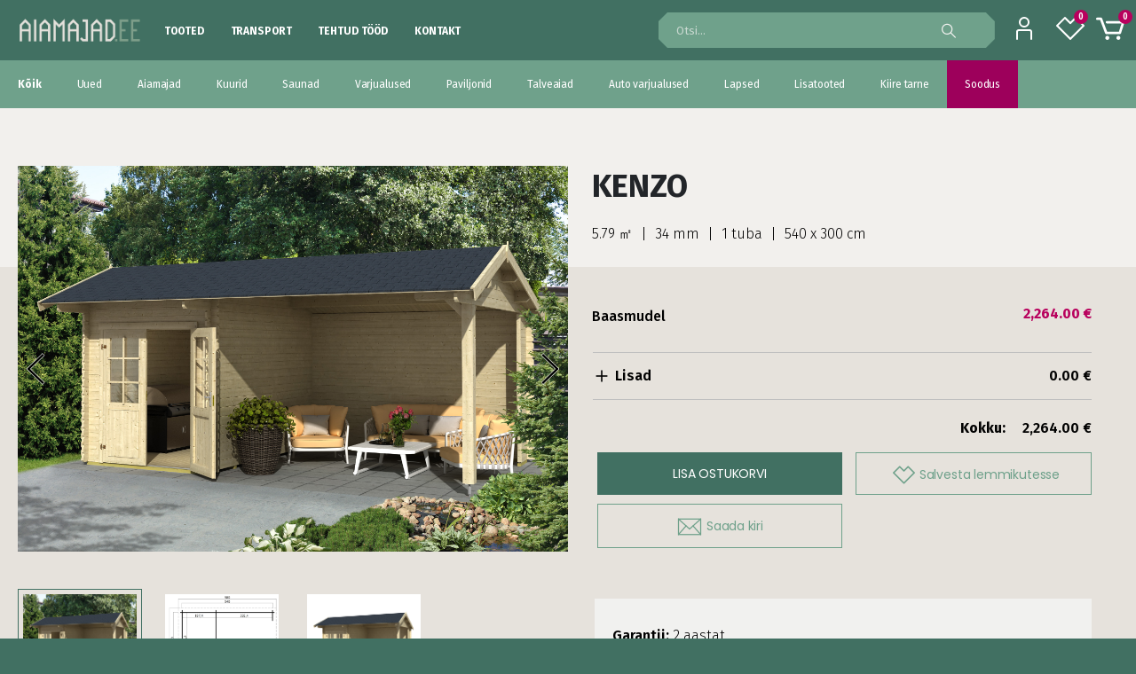

--- FILE ---
content_type: text/html; charset=UTF-8
request_url: https://aiamajad.ee/toode/kenzo/
body_size: 63102
content:
	<!DOCTYPE html>
	<html lang="et">
	<head>
		<meta http-equiv="X-UA-Compatible" content="IE=edge" />
		<meta http-equiv="Content-Type" content="text/html; charset=UTF-8" />
		<meta name="viewport" content="width=device-width, initial-scale=1, minimum-scale=1" />

		<link rel="profile" href="https://gmpg.org/xfn/11" />
		<link rel="pingback" href="https://aiamajad.ee/xmlrpc.php" />
		<!-- Start cookieyes banner --> 
<!-- 		<script id="cookieyes" type="text/javascript" src="https://cdn-cookieyes.com/client_data/102f8138bc7aa63528444225/script.js">			</script> -->
		<!-- End cookieyes banner -->
						<script>document.documentElement.className = document.documentElement.className + ' yes-js js_active js'</script>
				<meta name='robots' content='index, follow, max-image-preview:large, max-snippet:-1, max-video-preview:-1' />
<script id="cookieyes" type="text/javascript" src="https://cdn-cookieyes.com/client_data/102f8138bc7aa63528444225/script.js"></script>
<!-- Google Tag Manager for WordPress by gtm4wp.com -->
<script data-cfasync="false" data-pagespeed-no-defer>
	var gtm4wp_datalayer_name = "dataLayer";
	var dataLayer = dataLayer || [];
	const gtm4wp_use_sku_instead = false;
	const gtm4wp_currency = 'EUR';
	const gtm4wp_product_per_impression = false;
	const gtm4wp_clear_ecommerce = false;
</script>
<!-- End Google Tag Manager for WordPress by gtm4wp.com -->
	<!-- This site is optimized with the Yoast SEO plugin v22.8 - https://yoast.com/wordpress/plugins/seo/ -->
	<title>KENZO - aiamajad.ee</title>
	<link rel="canonical" href="https://aiamajad.ee/toode/kenzo/" />
	<meta property="og:locale" content="et_EE" />
	<meta property="og:type" content="article" />
	<meta property="og:title" content="KENZO - aiamajad.ee" />
	<meta property="og:description" content="Baasmudeli tarnekomplekt sisaldab Seinadetailid &#8211; ühesooneline freespruss Avatäited &#8211; uks koos furnituuri ja piirdeliistudega Katus &#8211; punni- ja soonega laudadest Räästa- ja tuulekastilauad Tormikinnitusliistud Montaazivahendid Projekt Paigaldusjuhend Toote omadused ja eelised Sisaldab siseruumi põrandat Madal metallkattega lävepakk Ei vaja ehitamiseks luba Paigaldatav peegelpildis Pakend6300 x 1180 x 540 - 984 kgMaja detailid on pakitud alusele [&hellip;]" />
	<meta property="og:url" content="https://aiamajad.ee/toode/kenzo/" />
	<meta property="og:site_name" content="aiamajad.ee" />
	<meta property="article:publisher" content="https://www.facebook.com/profile.php?id=61559180377175" />
	<meta property="og:image" content="https://aiamajad.ee/wp-content/uploads/2023/11/14319.jpg" />
	<meta property="og:image:width" content="2500" />
	<meta property="og:image:height" content="1667" />
	<meta property="og:image:type" content="image/jpeg" />
	<meta name="twitter:card" content="summary_large_image" />
	<script type="application/ld+json" class="yoast-schema-graph">{"@context":"https://schema.org","@graph":[{"@type":"WebPage","@id":"https://aiamajad.ee/toode/kenzo/","url":"https://aiamajad.ee/toode/kenzo/","name":"KENZO - aiamajad.ee","isPartOf":{"@id":"https://aiamajad.ee/#website"},"primaryImageOfPage":{"@id":"https://aiamajad.ee/toode/kenzo/#primaryimage"},"image":{"@id":"https://aiamajad.ee/toode/kenzo/#primaryimage"},"thumbnailUrl":"https://aiamajad.ee/wp-content/uploads/2023/11/14319.jpg","datePublished":"2025-08-21T08:40:52+00:00","dateModified":"2025-08-21T08:40:52+00:00","breadcrumb":{"@id":"https://aiamajad.ee/toode/kenzo/#breadcrumb"},"inLanguage":"et","potentialAction":[{"@type":"ReadAction","target":["https://aiamajad.ee/toode/kenzo/"]}]},{"@type":"ImageObject","inLanguage":"et","@id":"https://aiamajad.ee/toode/kenzo/#primaryimage","url":"https://aiamajad.ee/wp-content/uploads/2023/11/14319.jpg","contentUrl":"https://aiamajad.ee/wp-content/uploads/2023/11/14319.jpg","width":2500,"height":1667},{"@type":"BreadcrumbList","@id":"https://aiamajad.ee/toode/kenzo/#breadcrumb","itemListElement":[{"@type":"ListItem","position":1,"name":"Home","item":"https://aiamajad.ee/"},{"@type":"ListItem","position":2,"name":"Tooted","item":"https://aiamajad.ee/tooted/"},{"@type":"ListItem","position":3,"name":"KENZO"}]},{"@type":"WebSite","@id":"https://aiamajad.ee/#website","url":"https://aiamajad.ee/","name":"aiamajad.ee","description":"Aiamajad - aiamaja ehitamine on nüüd lihtne - Aiamajad.ee","publisher":{"@id":"https://aiamajad.ee/#organization"},"potentialAction":[{"@type":"SearchAction","target":{"@type":"EntryPoint","urlTemplate":"https://aiamajad.ee/?s={search_term_string}"},"query-input":"required name=search_term_string"}],"inLanguage":"et"},{"@type":"Organization","@id":"https://aiamajad.ee/#organization","name":"aiamajad.ee","url":"https://aiamajad.ee/","logo":{"@type":"ImageObject","inLanguage":"et","@id":"https://aiamajad.ee/#/schema/logo/image/","url":"https://aiamajad.ee/wp-content/uploads/2024/05/Aiamajad-logo-pos-rgb.png","contentUrl":"https://aiamajad.ee/wp-content/uploads/2024/05/Aiamajad-logo-pos-rgb.png","width":738,"height":227,"caption":"aiamajad.ee"},"image":{"@id":"https://aiamajad.ee/#/schema/logo/image/"},"sameAs":["https://www.facebook.com/profile.php?id=61559180377175"]}]}</script>
	<!-- / Yoast SEO plugin. -->


<link rel="alternate" type="application/rss+xml" title="aiamajad.ee &raquo; RSS" href="https://aiamajad.ee/feed/" />
<link rel="alternate" type="application/rss+xml" title="aiamajad.ee &raquo; Kommentaaride RSS" href="https://aiamajad.ee/comments/feed/" />
<link rel="alternate" type="application/rss+xml" title="aiamajad.ee &raquo; KENZO Kommentaaride RSS" href="https://aiamajad.ee/toode/kenzo/feed/" />
		<link rel="shortcut icon" href="" type="image/x-icon" />
				<link rel="apple-touch-icon" href="" />
				<link rel="apple-touch-icon" sizes="120x120" href="" />
				<link rel="apple-touch-icon" sizes="76x76" href="" />
				<link rel="apple-touch-icon" sizes="152x152" href="" />
		<script>
window._wpemojiSettings = {"baseUrl":"https:\/\/s.w.org\/images\/core\/emoji\/14.0.0\/72x72\/","ext":".png","svgUrl":"https:\/\/s.w.org\/images\/core\/emoji\/14.0.0\/svg\/","svgExt":".svg","source":{"concatemoji":"https:\/\/aiamajad.ee\/wp-includes\/js\/wp-emoji-release.min.js?ver=6.4.4"}};
/*! This file is auto-generated */
!function(i,n){var o,s,e;function c(e){try{var t={supportTests:e,timestamp:(new Date).valueOf()};sessionStorage.setItem(o,JSON.stringify(t))}catch(e){}}function p(e,t,n){e.clearRect(0,0,e.canvas.width,e.canvas.height),e.fillText(t,0,0);var t=new Uint32Array(e.getImageData(0,0,e.canvas.width,e.canvas.height).data),r=(e.clearRect(0,0,e.canvas.width,e.canvas.height),e.fillText(n,0,0),new Uint32Array(e.getImageData(0,0,e.canvas.width,e.canvas.height).data));return t.every(function(e,t){return e===r[t]})}function u(e,t,n){switch(t){case"flag":return n(e,"\ud83c\udff3\ufe0f\u200d\u26a7\ufe0f","\ud83c\udff3\ufe0f\u200b\u26a7\ufe0f")?!1:!n(e,"\ud83c\uddfa\ud83c\uddf3","\ud83c\uddfa\u200b\ud83c\uddf3")&&!n(e,"\ud83c\udff4\udb40\udc67\udb40\udc62\udb40\udc65\udb40\udc6e\udb40\udc67\udb40\udc7f","\ud83c\udff4\u200b\udb40\udc67\u200b\udb40\udc62\u200b\udb40\udc65\u200b\udb40\udc6e\u200b\udb40\udc67\u200b\udb40\udc7f");case"emoji":return!n(e,"\ud83e\udef1\ud83c\udffb\u200d\ud83e\udef2\ud83c\udfff","\ud83e\udef1\ud83c\udffb\u200b\ud83e\udef2\ud83c\udfff")}return!1}function f(e,t,n){var r="undefined"!=typeof WorkerGlobalScope&&self instanceof WorkerGlobalScope?new OffscreenCanvas(300,150):i.createElement("canvas"),a=r.getContext("2d",{willReadFrequently:!0}),o=(a.textBaseline="top",a.font="600 32px Arial",{});return e.forEach(function(e){o[e]=t(a,e,n)}),o}function t(e){var t=i.createElement("script");t.src=e,t.defer=!0,i.head.appendChild(t)}"undefined"!=typeof Promise&&(o="wpEmojiSettingsSupports",s=["flag","emoji"],n.supports={everything:!0,everythingExceptFlag:!0},e=new Promise(function(e){i.addEventListener("DOMContentLoaded",e,{once:!0})}),new Promise(function(t){var n=function(){try{var e=JSON.parse(sessionStorage.getItem(o));if("object"==typeof e&&"number"==typeof e.timestamp&&(new Date).valueOf()<e.timestamp+604800&&"object"==typeof e.supportTests)return e.supportTests}catch(e){}return null}();if(!n){if("undefined"!=typeof Worker&&"undefined"!=typeof OffscreenCanvas&&"undefined"!=typeof URL&&URL.createObjectURL&&"undefined"!=typeof Blob)try{var e="postMessage("+f.toString()+"("+[JSON.stringify(s),u.toString(),p.toString()].join(",")+"));",r=new Blob([e],{type:"text/javascript"}),a=new Worker(URL.createObjectURL(r),{name:"wpTestEmojiSupports"});return void(a.onmessage=function(e){c(n=e.data),a.terminate(),t(n)})}catch(e){}c(n=f(s,u,p))}t(n)}).then(function(e){for(var t in e)n.supports[t]=e[t],n.supports.everything=n.supports.everything&&n.supports[t],"flag"!==t&&(n.supports.everythingExceptFlag=n.supports.everythingExceptFlag&&n.supports[t]);n.supports.everythingExceptFlag=n.supports.everythingExceptFlag&&!n.supports.flag,n.DOMReady=!1,n.readyCallback=function(){n.DOMReady=!0}}).then(function(){return e}).then(function(){var e;n.supports.everything||(n.readyCallback(),(e=n.source||{}).concatemoji?t(e.concatemoji):e.wpemoji&&e.twemoji&&(t(e.twemoji),t(e.wpemoji)))}))}((window,document),window._wpemojiSettings);
</script>
<link rel='stylesheet' id='porto-sp-attr-table-css' href='https://aiamajad.ee/wp-content/plugins/porto-functionality/shortcodes//assets/cp-attribute-table/attribute-table.css?ver=3.1.5' media='all' />
<style id='wp-emoji-styles-inline-css'>

	img.wp-smiley, img.emoji {
		display: inline !important;
		border: none !important;
		box-shadow: none !important;
		height: 1em !important;
		width: 1em !important;
		margin: 0 0.07em !important;
		vertical-align: -0.1em !important;
		background: none !important;
		padding: 0 !important;
	}
</style>
<link rel='stylesheet' id='wp-block-library-css' href='https://aiamajad.ee/wp-includes/css/dist/block-library/style.min.css?ver=6.4.4' media='all' />
<style id='wp-block-library-theme-inline-css'>
.wp-block-audio figcaption{color:#555;font-size:13px;text-align:center}.is-dark-theme .wp-block-audio figcaption{color:hsla(0,0%,100%,.65)}.wp-block-audio{margin:0 0 1em}.wp-block-code{border:1px solid #ccc;border-radius:4px;font-family:Menlo,Consolas,monaco,monospace;padding:.8em 1em}.wp-block-embed figcaption{color:#555;font-size:13px;text-align:center}.is-dark-theme .wp-block-embed figcaption{color:hsla(0,0%,100%,.65)}.wp-block-embed{margin:0 0 1em}.blocks-gallery-caption{color:#555;font-size:13px;text-align:center}.is-dark-theme .blocks-gallery-caption{color:hsla(0,0%,100%,.65)}.wp-block-image figcaption{color:#555;font-size:13px;text-align:center}.is-dark-theme .wp-block-image figcaption{color:hsla(0,0%,100%,.65)}.wp-block-image{margin:0 0 1em}.wp-block-pullquote{border-bottom:4px solid;border-top:4px solid;color:currentColor;margin-bottom:1.75em}.wp-block-pullquote cite,.wp-block-pullquote footer,.wp-block-pullquote__citation{color:currentColor;font-size:.8125em;font-style:normal;text-transform:uppercase}.wp-block-quote{border-left:.25em solid;margin:0 0 1.75em;padding-left:1em}.wp-block-quote cite,.wp-block-quote footer{color:currentColor;font-size:.8125em;font-style:normal;position:relative}.wp-block-quote.has-text-align-right{border-left:none;border-right:.25em solid;padding-left:0;padding-right:1em}.wp-block-quote.has-text-align-center{border:none;padding-left:0}.wp-block-quote.is-large,.wp-block-quote.is-style-large,.wp-block-quote.is-style-plain{border:none}.wp-block-search .wp-block-search__label{font-weight:700}.wp-block-search__button{border:1px solid #ccc;padding:.375em .625em}:where(.wp-block-group.has-background){padding:1.25em 2.375em}.wp-block-separator.has-css-opacity{opacity:.4}.wp-block-separator{border:none;border-bottom:2px solid;margin-left:auto;margin-right:auto}.wp-block-separator.has-alpha-channel-opacity{opacity:1}.wp-block-separator:not(.is-style-wide):not(.is-style-dots){width:100px}.wp-block-separator.has-background:not(.is-style-dots){border-bottom:none;height:1px}.wp-block-separator.has-background:not(.is-style-wide):not(.is-style-dots){height:2px}.wp-block-table{margin:0 0 1em}.wp-block-table td,.wp-block-table th{word-break:normal}.wp-block-table figcaption{color:#555;font-size:13px;text-align:center}.is-dark-theme .wp-block-table figcaption{color:hsla(0,0%,100%,.65)}.wp-block-video figcaption{color:#555;font-size:13px;text-align:center}.is-dark-theme .wp-block-video figcaption{color:hsla(0,0%,100%,.65)}.wp-block-video{margin:0 0 1em}.wp-block-template-part.has-background{margin-bottom:0;margin-top:0;padding:1.25em 2.375em}
</style>
<link rel='stylesheet' id='yith-wcan-shortcodes-css' href='https://aiamajad.ee/wp-content/plugins/yith-woocommerce-ajax-navigation/assets/css/shortcodes.css?ver=4.20.2' media='all' />
<style id='yith-wcan-shortcodes-inline-css'>
:root{
	--yith-wcan-filters_colors_titles: #434343;
	--yith-wcan-filters_colors_background: #FFFFFF;
	--yith-wcan-filters_colors_accent: #A7144C;
	--yith-wcan-filters_colors_accent_r: 167;
	--yith-wcan-filters_colors_accent_g: 20;
	--yith-wcan-filters_colors_accent_b: 76;
	--yith-wcan-color_swatches_border_radius: 100%;
	--yith-wcan-color_swatches_size: 30px;
	--yith-wcan-labels_style_background: #FFFFFF;
	--yith-wcan-labels_style_background_hover: #A7144C;
	--yith-wcan-labels_style_background_active: #A7144C;
	--yith-wcan-labels_style_text: #434343;
	--yith-wcan-labels_style_text_hover: #FFFFFF;
	--yith-wcan-labels_style_text_active: #FFFFFF;
	--yith-wcan-anchors_style_text: #434343;
	--yith-wcan-anchors_style_text_hover: #A7144C;
	--yith-wcan-anchors_style_text_active: #A7144C;
}
</style>
<link rel='stylesheet' id='jquery-selectBox-css' href='https://aiamajad.ee/wp-content/plugins/yith-woocommerce-wishlist/assets/css/jquery.selectBox.css?ver=1.2.0' media='all' />
<link rel='stylesheet' id='woocommerce_prettyPhoto_css-css' href='//aiamajad.ee/wp-content/plugins/woocommerce/assets/css/prettyPhoto.css?ver=3.1.6' media='all' />
<link rel='stylesheet' id='yith-wcwl-main-css' href='https://aiamajad.ee/wp-content/plugins/yith-woocommerce-wishlist/assets/css/style.css?ver=3.18.0' media='all' />
<style id='yith-wcwl-main-inline-css'>
.yith-wcwl-share .share-links a{color: #FFFFFF;}.yith-wcwl-share .share-links a:hover{color: #FFFFFF;}.yith-wcwl-share a.facebook{background: #39599E; background-color: #39599E;}.yith-wcwl-share a.facebook:hover{background: #595A5A; background-color: #595A5A;}.yith-wcwl-share a.twitter{background: #45AFE2; background-color: #45AFE2;}.yith-wcwl-share a.twitter:hover{background: #595A5A; background-color: #595A5A;}.yith-wcwl-share a.pinterest{background: #AB2E31; background-color: #AB2E31;}.yith-wcwl-share a.pinterest:hover{background: #595A5A; background-color: #595A5A;}.yith-wcwl-share a.email{background: #FBB102; background-color: #FBB102;}.yith-wcwl-share a.email:hover{background: #595A5A; background-color: #595A5A;}.yith-wcwl-share a.whatsapp{background: #00A901; background-color: #00A901;}.yith-wcwl-share a.whatsapp:hover{background: #595A5A; background-color: #595A5A;}
</style>
<style id='classic-theme-styles-inline-css'>
/*! This file is auto-generated */
.wp-block-button__link{color:#fff;background-color:#32373c;border-radius:9999px;box-shadow:none;text-decoration:none;padding:calc(.667em + 2px) calc(1.333em + 2px);font-size:1.125em}.wp-block-file__button{background:#32373c;color:#fff;text-decoration:none}
</style>
<style id='global-styles-inline-css'>
body{--wp--preset--color--black: #000000;--wp--preset--color--cyan-bluish-gray: #abb8c3;--wp--preset--color--white: #ffffff;--wp--preset--color--pale-pink: #f78da7;--wp--preset--color--vivid-red: #cf2e2e;--wp--preset--color--luminous-vivid-orange: #ff6900;--wp--preset--color--luminous-vivid-amber: #fcb900;--wp--preset--color--light-green-cyan: #7bdcb5;--wp--preset--color--vivid-green-cyan: #00d084;--wp--preset--color--pale-cyan-blue: #8ed1fc;--wp--preset--color--vivid-cyan-blue: #0693e3;--wp--preset--color--vivid-purple: #9b51e0;--wp--preset--color--primary: var(--porto-primary-color);--wp--preset--color--secondary: var(--porto-secondary-color);--wp--preset--color--tertiary: var(--porto-tertiary-color);--wp--preset--color--quaternary: var(--porto-quaternary-color);--wp--preset--color--dark: var(--porto-dark-color);--wp--preset--color--light: var(--porto-light-color);--wp--preset--color--primary-hover: var(--porto-primary-light-5);--wp--preset--gradient--vivid-cyan-blue-to-vivid-purple: linear-gradient(135deg,rgba(6,147,227,1) 0%,rgb(155,81,224) 100%);--wp--preset--gradient--light-green-cyan-to-vivid-green-cyan: linear-gradient(135deg,rgb(122,220,180) 0%,rgb(0,208,130) 100%);--wp--preset--gradient--luminous-vivid-amber-to-luminous-vivid-orange: linear-gradient(135deg,rgba(252,185,0,1) 0%,rgba(255,105,0,1) 100%);--wp--preset--gradient--luminous-vivid-orange-to-vivid-red: linear-gradient(135deg,rgba(255,105,0,1) 0%,rgb(207,46,46) 100%);--wp--preset--gradient--very-light-gray-to-cyan-bluish-gray: linear-gradient(135deg,rgb(238,238,238) 0%,rgb(169,184,195) 100%);--wp--preset--gradient--cool-to-warm-spectrum: linear-gradient(135deg,rgb(74,234,220) 0%,rgb(151,120,209) 20%,rgb(207,42,186) 40%,rgb(238,44,130) 60%,rgb(251,105,98) 80%,rgb(254,248,76) 100%);--wp--preset--gradient--blush-light-purple: linear-gradient(135deg,rgb(255,206,236) 0%,rgb(152,150,240) 100%);--wp--preset--gradient--blush-bordeaux: linear-gradient(135deg,rgb(254,205,165) 0%,rgb(254,45,45) 50%,rgb(107,0,62) 100%);--wp--preset--gradient--luminous-dusk: linear-gradient(135deg,rgb(255,203,112) 0%,rgb(199,81,192) 50%,rgb(65,88,208) 100%);--wp--preset--gradient--pale-ocean: linear-gradient(135deg,rgb(255,245,203) 0%,rgb(182,227,212) 50%,rgb(51,167,181) 100%);--wp--preset--gradient--electric-grass: linear-gradient(135deg,rgb(202,248,128) 0%,rgb(113,206,126) 100%);--wp--preset--gradient--midnight: linear-gradient(135deg,rgb(2,3,129) 0%,rgb(40,116,252) 100%);--wp--preset--font-size--small: 13px;--wp--preset--font-size--medium: 20px;--wp--preset--font-size--large: 36px;--wp--preset--font-size--x-large: 42px;--wp--preset--spacing--20: 0.44rem;--wp--preset--spacing--30: 0.67rem;--wp--preset--spacing--40: 1rem;--wp--preset--spacing--50: 1.5rem;--wp--preset--spacing--60: 2.25rem;--wp--preset--spacing--70: 3.38rem;--wp--preset--spacing--80: 5.06rem;--wp--preset--shadow--natural: 6px 6px 9px rgba(0, 0, 0, 0.2);--wp--preset--shadow--deep: 12px 12px 50px rgba(0, 0, 0, 0.4);--wp--preset--shadow--sharp: 6px 6px 0px rgba(0, 0, 0, 0.2);--wp--preset--shadow--outlined: 6px 6px 0px -3px rgba(255, 255, 255, 1), 6px 6px rgba(0, 0, 0, 1);--wp--preset--shadow--crisp: 6px 6px 0px rgba(0, 0, 0, 1);}:where(.is-layout-flex){gap: 0.5em;}:where(.is-layout-grid){gap: 0.5em;}body .is-layout-flow > .alignleft{float: left;margin-inline-start: 0;margin-inline-end: 2em;}body .is-layout-flow > .alignright{float: right;margin-inline-start: 2em;margin-inline-end: 0;}body .is-layout-flow > .aligncenter{margin-left: auto !important;margin-right: auto !important;}body .is-layout-constrained > .alignleft{float: left;margin-inline-start: 0;margin-inline-end: 2em;}body .is-layout-constrained > .alignright{float: right;margin-inline-start: 2em;margin-inline-end: 0;}body .is-layout-constrained > .aligncenter{margin-left: auto !important;margin-right: auto !important;}body .is-layout-constrained > :where(:not(.alignleft):not(.alignright):not(.alignfull)){max-width: var(--wp--style--global--content-size);margin-left: auto !important;margin-right: auto !important;}body .is-layout-constrained > .alignwide{max-width: var(--wp--style--global--wide-size);}body .is-layout-flex{display: flex;}body .is-layout-flex{flex-wrap: wrap;align-items: center;}body .is-layout-flex > *{margin: 0;}body .is-layout-grid{display: grid;}body .is-layout-grid > *{margin: 0;}:where(.wp-block-columns.is-layout-flex){gap: 2em;}:where(.wp-block-columns.is-layout-grid){gap: 2em;}:where(.wp-block-post-template.is-layout-flex){gap: 1.25em;}:where(.wp-block-post-template.is-layout-grid){gap: 1.25em;}.has-black-color{color: var(--wp--preset--color--black) !important;}.has-cyan-bluish-gray-color{color: var(--wp--preset--color--cyan-bluish-gray) !important;}.has-white-color{color: var(--wp--preset--color--white) !important;}.has-pale-pink-color{color: var(--wp--preset--color--pale-pink) !important;}.has-vivid-red-color{color: var(--wp--preset--color--vivid-red) !important;}.has-luminous-vivid-orange-color{color: var(--wp--preset--color--luminous-vivid-orange) !important;}.has-luminous-vivid-amber-color{color: var(--wp--preset--color--luminous-vivid-amber) !important;}.has-light-green-cyan-color{color: var(--wp--preset--color--light-green-cyan) !important;}.has-vivid-green-cyan-color{color: var(--wp--preset--color--vivid-green-cyan) !important;}.has-pale-cyan-blue-color{color: var(--wp--preset--color--pale-cyan-blue) !important;}.has-vivid-cyan-blue-color{color: var(--wp--preset--color--vivid-cyan-blue) !important;}.has-vivid-purple-color{color: var(--wp--preset--color--vivid-purple) !important;}.has-black-background-color{background-color: var(--wp--preset--color--black) !important;}.has-cyan-bluish-gray-background-color{background-color: var(--wp--preset--color--cyan-bluish-gray) !important;}.has-white-background-color{background-color: var(--wp--preset--color--white) !important;}.has-pale-pink-background-color{background-color: var(--wp--preset--color--pale-pink) !important;}.has-vivid-red-background-color{background-color: var(--wp--preset--color--vivid-red) !important;}.has-luminous-vivid-orange-background-color{background-color: var(--wp--preset--color--luminous-vivid-orange) !important;}.has-luminous-vivid-amber-background-color{background-color: var(--wp--preset--color--luminous-vivid-amber) !important;}.has-light-green-cyan-background-color{background-color: var(--wp--preset--color--light-green-cyan) !important;}.has-vivid-green-cyan-background-color{background-color: var(--wp--preset--color--vivid-green-cyan) !important;}.has-pale-cyan-blue-background-color{background-color: var(--wp--preset--color--pale-cyan-blue) !important;}.has-vivid-cyan-blue-background-color{background-color: var(--wp--preset--color--vivid-cyan-blue) !important;}.has-vivid-purple-background-color{background-color: var(--wp--preset--color--vivid-purple) !important;}.has-black-border-color{border-color: var(--wp--preset--color--black) !important;}.has-cyan-bluish-gray-border-color{border-color: var(--wp--preset--color--cyan-bluish-gray) !important;}.has-white-border-color{border-color: var(--wp--preset--color--white) !important;}.has-pale-pink-border-color{border-color: var(--wp--preset--color--pale-pink) !important;}.has-vivid-red-border-color{border-color: var(--wp--preset--color--vivid-red) !important;}.has-luminous-vivid-orange-border-color{border-color: var(--wp--preset--color--luminous-vivid-orange) !important;}.has-luminous-vivid-amber-border-color{border-color: var(--wp--preset--color--luminous-vivid-amber) !important;}.has-light-green-cyan-border-color{border-color: var(--wp--preset--color--light-green-cyan) !important;}.has-vivid-green-cyan-border-color{border-color: var(--wp--preset--color--vivid-green-cyan) !important;}.has-pale-cyan-blue-border-color{border-color: var(--wp--preset--color--pale-cyan-blue) !important;}.has-vivid-cyan-blue-border-color{border-color: var(--wp--preset--color--vivid-cyan-blue) !important;}.has-vivid-purple-border-color{border-color: var(--wp--preset--color--vivid-purple) !important;}.has-vivid-cyan-blue-to-vivid-purple-gradient-background{background: var(--wp--preset--gradient--vivid-cyan-blue-to-vivid-purple) !important;}.has-light-green-cyan-to-vivid-green-cyan-gradient-background{background: var(--wp--preset--gradient--light-green-cyan-to-vivid-green-cyan) !important;}.has-luminous-vivid-amber-to-luminous-vivid-orange-gradient-background{background: var(--wp--preset--gradient--luminous-vivid-amber-to-luminous-vivid-orange) !important;}.has-luminous-vivid-orange-to-vivid-red-gradient-background{background: var(--wp--preset--gradient--luminous-vivid-orange-to-vivid-red) !important;}.has-very-light-gray-to-cyan-bluish-gray-gradient-background{background: var(--wp--preset--gradient--very-light-gray-to-cyan-bluish-gray) !important;}.has-cool-to-warm-spectrum-gradient-background{background: var(--wp--preset--gradient--cool-to-warm-spectrum) !important;}.has-blush-light-purple-gradient-background{background: var(--wp--preset--gradient--blush-light-purple) !important;}.has-blush-bordeaux-gradient-background{background: var(--wp--preset--gradient--blush-bordeaux) !important;}.has-luminous-dusk-gradient-background{background: var(--wp--preset--gradient--luminous-dusk) !important;}.has-pale-ocean-gradient-background{background: var(--wp--preset--gradient--pale-ocean) !important;}.has-electric-grass-gradient-background{background: var(--wp--preset--gradient--electric-grass) !important;}.has-midnight-gradient-background{background: var(--wp--preset--gradient--midnight) !important;}.has-small-font-size{font-size: var(--wp--preset--font-size--small) !important;}.has-medium-font-size{font-size: var(--wp--preset--font-size--medium) !important;}.has-large-font-size{font-size: var(--wp--preset--font-size--large) !important;}.has-x-large-font-size{font-size: var(--wp--preset--font-size--x-large) !important;}
.wp-block-navigation a:where(:not(.wp-element-button)){color: inherit;}
:where(.wp-block-post-template.is-layout-flex){gap: 1.25em;}:where(.wp-block-post-template.is-layout-grid){gap: 1.25em;}
:where(.wp-block-columns.is-layout-flex){gap: 2em;}:where(.wp-block-columns.is-layout-grid){gap: 2em;}
.wp-block-pullquote{font-size: 1.5em;line-height: 1.6;}
</style>
<link rel='stylesheet' id='wapf-frontend-css-css' href='https://aiamajad.ee/wp-content/plugins/advanced-product-fields-for-woocommerce/assets/css/frontend.min.css?ver=1.5.9' media='all' />
<link rel='stylesheet' id='contact-form-7-css' href='https://aiamajad.ee/wp-content/plugins/contact-form-7/includes/css/styles.css?ver=5.9.5' media='all' />
<style id='woocommerce-inline-inline-css'>
.woocommerce form .form-row .required { visibility: visible; }
</style>
<link rel='stylesheet' id='aiamaja-swiper-css-css' href='https://aiamajad.ee/wp-content/themes/aiamaja/libs/swiper/swiper.min.css?ver=1.0' media='all' />
<link rel='stylesheet' id='montonio-pickup-points-css' href='https://aiamajad.ee/wp-content/plugins/montonio-for-woocommerce/shipping/assets/css/pickup-points.css?ver=7.0.0' media='all' />
<link rel='stylesheet' id='montonio-shipping-options-css' href='https://aiamajad.ee/wp-content/plugins/montonio-for-woocommerce/shipping/assets/css/shipping-options.css?ver=7.0.0' media='all' />
<link rel='stylesheet' id='porto-fs-progress-bar-css' href='https://aiamajad.ee/wp-content/themes/porto/inc/lib/woocommerce-shipping-progress-bar/shipping-progress-bar.css?ver=7.1.6' media='all' />
<link rel='stylesheet' id='porto-css-vars-css' href='https://aiamajad.ee/wp-content/uploads/porto_styles/theme_css_vars.css?ver=7.1.6' media='all' />
<link rel='stylesheet' id='elementor-icons-css' href='https://aiamajad.ee/wp-content/plugins/elementor/assets/lib/eicons/css/elementor-icons.min.css?ver=5.29.0' media='all' />
<link rel='stylesheet' id='elementor-frontend-css' href='https://aiamajad.ee/wp-content/uploads/elementor/css/custom-frontend-lite.min.css?ver=1749127004' media='all' />
<link rel='stylesheet' id='swiper-css' href='https://aiamajad.ee/wp-content/plugins/elementor/assets/lib/swiper/v8/css/swiper.min.css?ver=8.4.5' media='all' />
<link rel='stylesheet' id='elementor-post-2584-css' href='https://aiamajad.ee/wp-content/uploads/elementor/css/post-2584.css?ver=1749127003' media='all' />
<link rel='stylesheet' id='elementor-pro-css' href='https://aiamajad.ee/wp-content/uploads/elementor/css/custom-pro-frontend-lite.min.css?ver=1749127004' media='all' />
<link rel='stylesheet' id='bootstrap-css' href='https://aiamajad.ee/wp-content/uploads/porto_styles/bootstrap.css?ver=7.1.6' media='all' />
<link rel='stylesheet' id='porto-plugins-css' href='https://aiamajad.ee/wp-content/themes/porto/css/plugins.css?ver=7.1.6' media='all' />
<link rel='stylesheet' id='porto-theme-css' href='https://aiamajad.ee/wp-content/themes/porto/css/theme.css?ver=7.1.6' media='all' />
<link rel='stylesheet' id='porto-shortcodes-css' href='https://aiamajad.ee/wp-content/uploads/porto_styles/shortcodes.css?ver=7.1.6' media='all' />
<link rel='stylesheet' id='porto-theme-shop-css' href='https://aiamajad.ee/wp-content/themes/porto/css/theme_shop.css?ver=7.1.6' media='all' />
<link rel='stylesheet' id='porto-theme-elementor-css' href='https://aiamajad.ee/wp-content/themes/porto/css/theme_elementor.css?ver=7.1.6' media='all' />
<link rel='stylesheet' id='porto-dynamic-style-css' href='https://aiamajad.ee/wp-content/uploads/porto_styles/dynamic_style.css?ver=7.1.6' media='all' />
<link rel='stylesheet' id='porto-type-builder-css' href='https://aiamajad.ee/wp-content/plugins/porto-functionality/builders/assets/type-builder.css?ver=3.1.5' media='all' />
<link rel='stylesheet' id='porto-account-login-style-css' href='https://aiamajad.ee/wp-content/themes/porto/css/theme/shop/login-style/account-login.css?ver=7.1.6' media='all' />
<link rel='stylesheet' id='porto-theme-woopage-css' href='https://aiamajad.ee/wp-content/themes/porto/css/theme/shop/other/woopage.css?ver=7.1.6' media='all' />
<link rel='stylesheet' id='porto-sp-layout-css' href='https://aiamajad.ee/wp-content/themes/porto/css/theme/shop/single-product/full_width.css?ver=7.1.6' media='all' />
<link rel='stylesheet' id='elementor-post-2610-css' href='https://aiamajad.ee/wp-content/uploads/elementor/css/post-2610.css?ver=7.1.6' media='all' />
<link rel='stylesheet' id='porto-style-css' href='https://aiamajad.ee/wp-content/themes/porto/style.css?ver=7.1.6' media='all' />
<style id='porto-style-inline-css'>
.side-header-narrow-bar-logo{max-width:160px}@media (min-width:992px){}.page-top ul.breadcrumb > li.home{display:inline-block}.page-top ul.breadcrumb > li.home a{position:relative;width:14px;text-indent:-9999px}.page-top ul.breadcrumb > li.home a:after{content:"\e883";font-family:'porto';float:left;text-indent:0}@media (min-width:1500px){.left-sidebar.col-lg-3,.right-sidebar.col-lg-3{width:20%}.main-content.col-lg-9{width:80%}.main-content.col-lg-6{width:60%}}.product-images .img-thumbnail .inner,.product-images .img-thumbnail .inner img{-webkit-transform:none;transform:none}.sticky-product{position:fixed;top:0;left:0;width:100%;z-index:100;background-color:#fff;box-shadow:0 3px 5px rgba(0,0,0,0.08);padding:15px 0}.sticky-product.pos-bottom{top:auto;bottom:0;box-shadow:0 -3px 5px rgba(0,0,0,0.08)}.sticky-product .container{display:-ms-flexbox;display:flex;-ms-flex-align:center;align-items:center;-ms-flex-wrap:wrap;flex-wrap:wrap}.sticky-product .sticky-image{max-width:60px;margin-right:15px}.sticky-product .add-to-cart{-ms-flex:1;flex:1;text-align:right;margin-top:5px}.sticky-product .product-name{font-size:16px;font-weight:600;line-height:inherit;margin-bottom:0}.sticky-product .sticky-detail{line-height:1.5;display:-ms-flexbox;display:flex}.sticky-product .star-rating{margin:5px 15px;font-size:1em}.sticky-product .availability{padding-top:2px}.sticky-product .sticky-detail .price{font-family:Fira Sans,Fira Sans,sans-serif;font-weight:400;margin-bottom:0;font-size:1.3em;line-height:1.5}.sticky-product.pos-top:not(.hide){top:0;opacity:1;visibility:visible;transform:translate3d( 0,0,0 )}.sticky-product.pos-top.scroll-down{opacity:0 !important;visibility:hidden;transform:translate3d( 0,-100%,0 )}.sticky-product.sticky-ready{transition:left .3s,visibility 0.3s,opacity 0.3s,transform 0.3s,top 0.3s ease}@media (max-width:992px){.sticky-product .container{padding-left:var(--porto-grid-gutter-width);padding-right:var(--porto-grid-gutter-width)}}@media (max-width:767px){.sticky-product{display:none}}.main-content,.left-sidebar,.right-sidebar{padding-bottom:15px}#main{padding-top:1px}.btn{letter-spacing:.01em;font-weight:700}.main-boxed > .container > .shop-loop-before{margin-top:20px}.left-sidebar,.right-sidebar,.main-content{padding-top:20px}.product-layout-transparent{margin-top:-20px}.header-top > .container{padding-top:.4375rem;padding-bottom:.4375rem}.porto-block-html-top{font-family:Poppins;font-weight:500;font-size:.9286em;line-height:1.4;letter-spacing:.025em;overflow:hidden}.porto-block-html-top .mfp-close{top:50%;transform:translateY(-50%) rotateZ(45deg);color:inherit;opacity:.7}.porto-block-html-top small{font-size:.8461em;font-weight:400;opacity:.5}.porto-block-html-top a{text-transform:uppercase;display:inline-block;padding:.4rem .5rem;font-size:0.625rem;font-weight:700;background:#151719;color:#fff;text-decoration:none}#header .header-top .top-links > li.menu-item > a{text-transform:none}#header .separator{height:1.6em}#header .share-links a{width:26px;height:26px}#header .share-links a:not(:hover){background:none;color:inherit}#header .header-contact{display:-ms-inline-flexbox;display:inline-flex;-ms-flex-align:center;align-items:center;margin:0;padding:0;border-right:none}#header .porto-sicon-box{margin-bottom:0}#header .porto-sicon-box .porto-icon{margin-right:3px}#header .my-wishlist i,#header .my-account i{font-size:26px}#header .searchform-popup .search-toggle{z-index:auto}#header .searchform input{height:40px}#header .searchform select,#header .searchform button,#header .searchform .selectric .label{height:40px;line-height:40px}#header .searchform .selectric .label{padding-left:15px}#header.sticky-header .my-account,#header.sticky-header .my-wishlist{color:#fff}@media (min-width:992px){#header .header-main .header-left{flex:0 0 16.6666%}#header .header-main .header-right,#header .searchform .text{flex:1}#header .searchform-popup{flex:1;padding-left:10px}#header .searchform{width:100%;box-shadow:none}#header .searchform.searchform-cats input{width:100%}}@media (max-width:767px){#header .header-top .header-right{-ms-flex:1;flex:1;-ms-flex-pack:start;justify-content:flex-start}#header .header-top .currency-switcher{margin-left:0}#header .header-top .share-links{-ms-flex:1;flex:1}#header .header-top .separator{display:none}}@media (min-width:992px){.main-menu-wrap .container{max-width:940px;padding:0;background:#1d70ba}}@media (min-width:1220px){.main-menu-wrap .container{max-width:1180px}}#header.sticky-header .menu-custom-block a,#header.sticky-header .mobile-toggle,.sticky-header a,#header.sticky-header .header-main .header-contact a{color:#fff}#header .mini-cart{padding-left:calc(0.125rem + 2.6px)}@media (max-width:991px){#header .header-top .top-links,#header .separator:first-of-type{display:none}.header-top .container:after{left:20px;right:20px}}.product-summary-images{margin-top:20px}.product-layout-centered_vertical_zoom .product-summary-wrap{margin-top:0}body.woocommerce-page.archive .sidebar-content,.product-images{border-radius:2px}ul.products li.product-outimage_aq_onimage.with-padding .add-links .quickview{left:-10px;right:-10px;width:auto}li.product-col.product-default h3{color:#222529}.pagination.load-more .next{display:inline-block;width:auto;border:none;background:#222529;color:#fff;padding:1.4em 4em;font-size:.8125rem}.woocommerce-message{margin:12px 0 0}.woocommerce-pagination.load-more > .page-numbers{margin-bottom:11px}#footer .footer-main > .container:after{content:'';display:block;position:absolute;bottom:0;left:10px;right:10px;border-top:1px solid #e7e7e7}#footer .widget-title{font-size:15px;font-weight:700;text-transform:uppercase}#footer .widget .widget_wysija > p:not(.wysija-paragraph){display:none}#footer .widget_wysija_cont .wysija-input{height:44px;border-radius:30px 0 0 30px;border:none;box-shadow:none;padding-left:20px}#footer .widget_wysija_cont .wysija-submit{height:44px;padding-left:20px;padding-right:20px;border-radius:0 30px 30px 0}#footer .contact-details i{display:none}#footer .contact-details strong{text-transform:uppercase;padding-left:0;line-height:1}#footer .contact-details span{padding-left:0}#footer .share-links a{box-shadow:none;width:40px;height:40px}#footer .widget.follow-us{margin-top:-15px;margin-bottom:20px}@media (min-width:768px) and (max-width:991px){#main.main-boxed{max-width:none}}
</style>
<link rel='stylesheet' id='porto-360-gallery-css' href='https://aiamajad.ee/wp-content/themes/porto/inc/lib/threesixty/threesixty.css?ver=7.1.6' media='all' />
<link rel='stylesheet' id='styles-child-css' href='https://aiamajad.ee/wp-content/themes/aiamaja/style.css?ver=1753902089' media='all' />
<link rel='stylesheet' id='styles-fonts-css' href='https://aiamajad.ee/wp-content/themes/aiamaja/assets/css/minified/fonts.min.css?ver=6.4.4' media='all' />
<link rel='stylesheet' id='styles-aiamaja-css' href='https://aiamajad.ee/wp-content/themes/aiamaja/assets/css/minified/aiamaja.min.css?ver=1.6.266' media='all' />
<link rel='stylesheet' id='styles-aiamaja-jquery-ui-slider-css' href='https://aiamajad.ee/wp-content/themes/aiamaja/assets/css/jquery-ui-slider.min.css?ver=1.5.11' media='all' />
<link rel='stylesheet' id='styles-aiamaja-articles-css' href='https://aiamajad.ee/wp-content/themes/aiamaja/assets/css/minified/articles.min.css?ver=1.0.2' media='all' />
<link rel='stylesheet' id='styles-aiamaja-projects-css' href='https://aiamajad.ee/wp-content/themes/aiamaja/assets/css/minified/projects.min.css?ver=1.0.29' media='all' />
<link rel='stylesheet' id='google-fonts-1-css' href='https://fonts.googleapis.com/css?family=Fira+Sans%3A100%2C100italic%2C200%2C200italic%2C300%2C300italic%2C400%2C400italic%2C500%2C500italic%2C600%2C600italic%2C700%2C700italic%2C800%2C800italic%2C900%2C900italic%7CRoboto%3A100%2C100italic%2C200%2C200italic%2C300%2C300italic%2C400%2C400italic%2C500%2C500italic%2C600%2C600italic%2C700%2C700italic%2C800%2C800italic%2C900%2C900italic&#038;display=swap&#038;ver=6.4.4' media='all' />
<link rel="preconnect" href="https://fonts.gstatic.com/" crossorigin><script type="text/javascript">
            window._nslDOMReady = function (callback) {
                if ( document.readyState === "complete" || document.readyState === "interactive" ) {
                    callback();
                } else {
                    document.addEventListener( "DOMContentLoaded", callback );
                }
            };
            </script><script src="https://aiamajad.ee/wp-includes/js/jquery/jquery.min.js?ver=3.7.1" id="jquery-core-js"></script>
<script src="https://aiamajad.ee/wp-includes/js/jquery/jquery-migrate.min.js?ver=3.4.1" id="jquery-migrate-js"></script>
<script src="https://aiamajad.ee/wp-content/plugins/woocommerce/assets/js/selectWoo/selectWoo.full.min.js?ver=1.0.9-wc.8.9.2" id="selectWoo-js"></script>
<script src="https://aiamajad.ee/wp-content/themes/aiamaja/assets/js/minified/aiamaja.min.js?ver=1.2.105" id="js-aiamaja-global-js"></script>
<script src="https://aiamajad.ee/wp-content/themes/aiamaja/libs/swiper/swiper.min.js?ver=1.0" id="aiamaja-swiper-js-js"></script>
<script src="https://aiamajad.ee/wp-content/plugins/montonio-for-woocommerce/shipping/assets/js/montonio-pickup-point-select.js?ver=7.0.0" id="montonio-pickup-point-select-js"></script>
<link rel="https://api.w.org/" href="https://aiamajad.ee/wp-json/" /><link rel="alternate" type="application/json" href="https://aiamajad.ee/wp-json/wp/v2/product/6299" /><link rel="EditURI" type="application/rsd+xml" title="RSD" href="https://aiamajad.ee/xmlrpc.php?rsd" />
<meta name="generator" content="WordPress 6.4.4" />
<meta name="generator" content="WooCommerce 8.9.2" />
<link rel='shortlink' href='https://aiamajad.ee/?p=6299' />
<link rel="alternate" type="application/json+oembed" href="https://aiamajad.ee/wp-json/oembed/1.0/embed?url=https%3A%2F%2Faiamajad.ee%2Ftoode%2Fkenzo%2F" />
<link rel="alternate" type="text/xml+oembed" href="https://aiamajad.ee/wp-json/oembed/1.0/embed?url=https%3A%2F%2Faiamajad.ee%2Ftoode%2Fkenzo%2F&#038;format=xml" />

<!-- Google Tag Manager for WordPress by gtm4wp.com -->
<!-- GTM Container placement set to automatic -->
<script data-cfasync="false" data-pagespeed-no-defer type="text/javascript">
	var dataLayer_content = {"pagePostType":"product","pagePostType2":"single-product","customerTotalOrders":0,"customerTotalOrderValue":0,"customerFirstName":"","customerLastName":"","customerBillingFirstName":"","customerBillingLastName":"","customerBillingCompany":"","customerBillingAddress1":"","customerBillingAddress2":"","customerBillingCity":"","customerBillingState":"","customerBillingPostcode":"","customerBillingCountry":"","customerBillingEmail":"","customerBillingEmailHash":"","customerBillingPhone":"","customerShippingFirstName":"","customerShippingLastName":"","customerShippingCompany":"","customerShippingAddress1":"","customerShippingAddress2":"","customerShippingCity":"","customerShippingState":"","customerShippingPostcode":"","customerShippingCountry":"","cartContent":{"totals":{"applied_coupons":[],"discount_total":0,"subtotal":0,"total":0},"items":[]},"productRatingCounts":[],"productAverageRating":0,"productReviewCount":0,"productType":"simple","productIsVariable":0};
	dataLayer.push( dataLayer_content );
</script>
<script data-cfasync="false">
(function(w,d,s,l,i){w[l]=w[l]||[];w[l].push({'gtm.start':
new Date().getTime(),event:'gtm.js'});var f=d.getElementsByTagName(s)[0],
j=d.createElement(s),dl=l!='dataLayer'?'&l='+l:'';j.async=true;j.src=
'//www.googletagmanager.com/gtm.js?id='+i+dl;f.parentNode.insertBefore(j,f);
})(window,document,'script','dataLayer','GTM-KF97CMNW');
</script>
<!-- End Google Tag Manager for WordPress by gtm4wp.com -->		<style>
			.page-wrapper {
				top: 0px;
			}

			#header {
				position: fixed;
				top: 0;
				width: 100%;
				z-index: 9999;
			}
		</style>
			<script type="text/javascript">
		WebFontConfig = {
			google: { families: [ 'Fira+Sans:300,400,500,600,700,800','Playfair+Display:400,700','Poppins:400,600,700','Oswald:400,600,700' ] }
		};
		(function(d) {
			var wf = d.createElement('script'), s = d.scripts[d.scripts.length - 1];
			wf.src = 'https://aiamajad.ee/wp-content/themes/porto/js/libs/webfont.js';
			wf.async = true;
			s.parentNode.insertBefore(wf, s);
		})(document);</script>
			<noscript><style>.woocommerce-product-gallery{ opacity: 1 !important; }</style></noscript>
	<meta name="generator" content="Elementor 3.21.8; features: e_optimized_assets_loading, e_optimized_css_loading; settings: css_print_method-external, google_font-enabled, font_display-swap">
<meta name="generator" content="Powered by Slider Revolution 6.6.10 - responsive, Mobile-Friendly Slider Plugin for WordPress with comfortable drag and drop interface." />
<link rel="icon" href="https://aiamajad.ee/wp-content/uploads/2024/05/cropped-Favicon-512x512-LAI-32x32.png" sizes="32x32" />
<link rel="icon" href="https://aiamajad.ee/wp-content/uploads/2024/05/cropped-Favicon-512x512-LAI-192x192.png" sizes="192x192" />
<link rel="apple-touch-icon" href="https://aiamajad.ee/wp-content/uploads/2024/05/cropped-Favicon-512x512-LAI-180x180.png" />
<meta name="msapplication-TileImage" content="https://aiamajad.ee/wp-content/uploads/2024/05/cropped-Favicon-512x512-LAI-270x270.png" />
<script>function setREVStartSize(e){
			//window.requestAnimationFrame(function() {
				window.RSIW = window.RSIW===undefined ? window.innerWidth : window.RSIW;
				window.RSIH = window.RSIH===undefined ? window.innerHeight : window.RSIH;
				try {
					var pw = document.getElementById(e.c).parentNode.offsetWidth,
						newh;
					pw = pw===0 || isNaN(pw) || (e.l=="fullwidth" || e.layout=="fullwidth") ? window.RSIW : pw;
					e.tabw = e.tabw===undefined ? 0 : parseInt(e.tabw);
					e.thumbw = e.thumbw===undefined ? 0 : parseInt(e.thumbw);
					e.tabh = e.tabh===undefined ? 0 : parseInt(e.tabh);
					e.thumbh = e.thumbh===undefined ? 0 : parseInt(e.thumbh);
					e.tabhide = e.tabhide===undefined ? 0 : parseInt(e.tabhide);
					e.thumbhide = e.thumbhide===undefined ? 0 : parseInt(e.thumbhide);
					e.mh = e.mh===undefined || e.mh=="" || e.mh==="auto" ? 0 : parseInt(e.mh,0);
					if(e.layout==="fullscreen" || e.l==="fullscreen")
						newh = Math.max(e.mh,window.RSIH);
					else{
						e.gw = Array.isArray(e.gw) ? e.gw : [e.gw];
						for (var i in e.rl) if (e.gw[i]===undefined || e.gw[i]===0) e.gw[i] = e.gw[i-1];
						e.gh = e.el===undefined || e.el==="" || (Array.isArray(e.el) && e.el.length==0)? e.gh : e.el;
						e.gh = Array.isArray(e.gh) ? e.gh : [e.gh];
						for (var i in e.rl) if (e.gh[i]===undefined || e.gh[i]===0) e.gh[i] = e.gh[i-1];
											
						var nl = new Array(e.rl.length),
							ix = 0,
							sl;
						e.tabw = e.tabhide>=pw ? 0 : e.tabw;
						e.thumbw = e.thumbhide>=pw ? 0 : e.thumbw;
						e.tabh = e.tabhide>=pw ? 0 : e.tabh;
						e.thumbh = e.thumbhide>=pw ? 0 : e.thumbh;
						for (var i in e.rl) nl[i] = e.rl[i]<window.RSIW ? 0 : e.rl[i];
						sl = nl[0];
						for (var i in nl) if (sl>nl[i] && nl[i]>0) { sl = nl[i]; ix=i;}
						var m = pw>(e.gw[ix]+e.tabw+e.thumbw) ? 1 : (pw-(e.tabw+e.thumbw)) / (e.gw[ix]);
						newh =  (e.gh[ix] * m) + (e.tabh + e.thumbh);
					}
					var el = document.getElementById(e.c);
					if (el!==null && el) el.style.height = newh+"px";
					el = document.getElementById(e.c+"_wrapper");
					if (el!==null && el) {
						el.style.height = newh+"px";
						el.style.display = "block";
					}
				} catch(e){
					console.log("Failure at Presize of Slider:" + e)
				}
			//});
		  };</script>
<style type="text/css">div.nsl-container[data-align="left"] {
    text-align: left;
}

div.nsl-container[data-align="center"] {
    text-align: center;
}

div.nsl-container[data-align="right"] {
    text-align: right;
}


div.nsl-container div.nsl-container-buttons a[data-plugin="nsl"] {
    text-decoration: none;
    box-shadow: none;
    border: 0;
}

div.nsl-container .nsl-container-buttons {
    display: flex;
    padding: 5px 0;
}

div.nsl-container.nsl-container-block .nsl-container-buttons {
    display: inline-grid;
    grid-template-columns: minmax(145px, auto);
}

div.nsl-container-block-fullwidth .nsl-container-buttons {
    flex-flow: column;
    align-items: center;
}

div.nsl-container-block-fullwidth .nsl-container-buttons a,
div.nsl-container-block .nsl-container-buttons a {
    flex: 1 1 auto;
    display: block;
    margin: 5px 0;
    width: 100%;
}

div.nsl-container-inline {
    margin: -5px;
    text-align: left;
}

div.nsl-container-inline .nsl-container-buttons {
    justify-content: center;
    flex-wrap: wrap;
}

div.nsl-container-inline .nsl-container-buttons a {
    margin: 5px;
    display: inline-block;
}

div.nsl-container-grid .nsl-container-buttons {
    flex-flow: row;
    align-items: center;
    flex-wrap: wrap;
}

div.nsl-container-grid .nsl-container-buttons a {
    flex: 1 1 auto;
    display: block;
    margin: 5px;
    max-width: 280px;
    width: 100%;
}

@media only screen and (min-width: 650px) {
    div.nsl-container-grid .nsl-container-buttons a {
        width: auto;
    }
}

div.nsl-container .nsl-button {
    cursor: pointer;
    vertical-align: top;
    border-radius: 4px;
}

div.nsl-container .nsl-button-default {
    color: #fff;
    display: flex;
}

div.nsl-container .nsl-button-icon {
    display: inline-block;
}

div.nsl-container .nsl-button-svg-container {
    flex: 0 0 auto;
    padding: 8px;
    display: flex;
    align-items: center;
}

div.nsl-container svg {
    height: 24px;
    width: 24px;
    vertical-align: top;
}

div.nsl-container .nsl-button-default div.nsl-button-label-container {
    margin: 0 24px 0 12px;
    padding: 10px 0;
    font-family: Helvetica, Arial, sans-serif;
    font-size: 16px;
    line-height: 20px;
    letter-spacing: .25px;
    overflow: hidden;
    text-align: center;
    text-overflow: clip;
    white-space: nowrap;
    flex: 1 1 auto;
    -webkit-font-smoothing: antialiased;
    -moz-osx-font-smoothing: grayscale;
    text-transform: none;
    display: inline-block;
}

div.nsl-container .nsl-button-google[data-skin="dark"] .nsl-button-svg-container {
    margin: 1px;
    padding: 7px;
    border-radius: 3px;
    background: #fff;
}

div.nsl-container .nsl-button-google[data-skin="light"] {
    border-radius: 1px;
    box-shadow: 0 1px 5px 0 rgba(0, 0, 0, .25);
    color: RGBA(0, 0, 0, 0.54);
}

div.nsl-container .nsl-button-apple .nsl-button-svg-container {
    padding: 0 6px;
}

div.nsl-container .nsl-button-apple .nsl-button-svg-container svg {
    height: 40px;
    width: auto;
}

div.nsl-container .nsl-button-apple[data-skin="light"] {
    color: #000;
    box-shadow: 0 0 0 1px #000;
}

div.nsl-container .nsl-button-facebook[data-skin="white"] {
    color: #000;
    box-shadow: inset 0 0 0 1px #000;
}

div.nsl-container .nsl-button-facebook[data-skin="light"] {
    color: #1877F2;
    box-shadow: inset 0 0 0 1px #1877F2;
}

div.nsl-container .nsl-button-spotify[data-skin="white"] {
    color: #191414;
    box-shadow: inset 0 0 0 1px #191414;
}

div.nsl-container .nsl-button-apple div.nsl-button-label-container {
    font-size: 17px;
    font-family: -apple-system, BlinkMacSystemFont, "Segoe UI", Roboto, Helvetica, Arial, sans-serif, "Apple Color Emoji", "Segoe UI Emoji", "Segoe UI Symbol";
}

div.nsl-container .nsl-button-slack div.nsl-button-label-container {
    font-size: 17px;
    font-family: -apple-system, BlinkMacSystemFont, "Segoe UI", Roboto, Helvetica, Arial, sans-serif, "Apple Color Emoji", "Segoe UI Emoji", "Segoe UI Symbol";
}

div.nsl-container .nsl-button-slack[data-skin="light"] {
    color: #000000;
    box-shadow: inset 0 0 0 1px #DDDDDD;
}

div.nsl-container .nsl-button-tiktok[data-skin="light"] {
    color: #161823;
    box-shadow: 0 0 0 1px rgba(22, 24, 35, 0.12);
}


div.nsl-container .nsl-button-kakao {
    color: rgba(0, 0, 0, 0.85);
}

.nsl-clear {
    clear: both;
}

.nsl-container {
    clear: both;
}

.nsl-disabled-provider .nsl-button {
    filter: grayscale(1);
    opacity: 0.8;
}

/*Button align start*/

div.nsl-container-inline[data-align="left"] .nsl-container-buttons {
    justify-content: flex-start;
}

div.nsl-container-inline[data-align="center"] .nsl-container-buttons {
    justify-content: center;
}

div.nsl-container-inline[data-align="right"] .nsl-container-buttons {
    justify-content: flex-end;
}


div.nsl-container-grid[data-align="left"] .nsl-container-buttons {
    justify-content: flex-start;
}

div.nsl-container-grid[data-align="center"] .nsl-container-buttons {
    justify-content: center;
}

div.nsl-container-grid[data-align="right"] .nsl-container-buttons {
    justify-content: flex-end;
}

div.nsl-container-grid[data-align="space-around"] .nsl-container-buttons {
    justify-content: space-around;
}

div.nsl-container-grid[data-align="space-between"] .nsl-container-buttons {
    justify-content: space-between;
}

/* Button align end*/

/* Redirect */

#nsl-redirect-overlay {
    display: flex;
    flex-direction: column;
    justify-content: center;
    align-items: center;
    position: fixed;
    z-index: 1000000;
    left: 0;
    top: 0;
    width: 100%;
    height: 100%;
    backdrop-filter: blur(1px);
    background-color: RGBA(0, 0, 0, .32);;
}

#nsl-redirect-overlay-container {
    display: flex;
    flex-direction: column;
    justify-content: center;
    align-items: center;
    background-color: white;
    padding: 30px;
    border-radius: 10px;
}

#nsl-redirect-overlay-spinner {
    content: '';
    display: block;
    margin: 20px;
    border: 9px solid RGBA(0, 0, 0, .6);
    border-top: 9px solid #fff;
    border-radius: 50%;
    box-shadow: inset 0 0 0 1px RGBA(0, 0, 0, .6), 0 0 0 1px RGBA(0, 0, 0, .6);
    width: 40px;
    height: 40px;
    animation: nsl-loader-spin 2s linear infinite;
}

@keyframes nsl-loader-spin {
    0% {
        transform: rotate(0deg)
    }
    to {
        transform: rotate(360deg)
    }
}

#nsl-redirect-overlay-title {
    font-family: -apple-system, BlinkMacSystemFont, "Segoe UI", Roboto, Oxygen-Sans, Ubuntu, Cantarell, "Helvetica Neue", sans-serif;
    font-size: 18px;
    font-weight: bold;
    color: #3C434A;
}

#nsl-redirect-overlay-text {
    font-family: -apple-system, BlinkMacSystemFont, "Segoe UI", Roboto, Oxygen-Sans, Ubuntu, Cantarell, "Helvetica Neue", sans-serif;
    text-align: center;
    font-size: 14px;
    color: #3C434A;
}

/* Redirect END*/</style><style type="text/css">/* Notice fallback */
#nsl-notices-fallback {
    position: fixed;
    right: 10px;
    top: 10px;
    z-index: 10000;
}

.admin-bar #nsl-notices-fallback {
    top: 42px;
}

#nsl-notices-fallback > div {
    position: relative;
    background: #fff;
    border-left: 4px solid #fff;
    box-shadow: 0 1px 1px 0 rgba(0, 0, 0, .1);
    margin: 5px 15px 2px;
    padding: 1px 20px;
}

#nsl-notices-fallback > div.error {
    display: block;
    border-left-color: #dc3232;
}

#nsl-notices-fallback > div.updated {
    display: block;
    border-left-color: #46b450;
}

#nsl-notices-fallback p {
    margin: .5em 0;
    padding: 2px;
}

#nsl-notices-fallback > div:after {
    position: absolute;
    right: 5px;
    top: 5px;
    content: '\00d7';
    display: block;
    height: 16px;
    width: 16px;
    line-height: 16px;
    text-align: center;
    font-size: 20px;
    cursor: pointer;
}</style>		<style id="wp-custom-css">
			.elementor-143 .elementor-element.elementor-element-de505e0 .elementor-tab-title {
float: left;
text-align: left;
font-size: 16px;
}

.archive .col-12 {
    width: 100%;
    display: flex
;
}
@media (min-width: 992px) {
   .tax-product_cat #main.main-boxed {
        margin-top: 20px;
		 margin-bottom: 20px;
    }
}
.tax-product_cat span.category-product-count {
    font-size: 30px;
    margin-top: 10px;
    margin-left: 10px;
}
.tax-product_cat .product-archive-title {
    display: none !important;
}
.tax-product_cat .no-breadcrumbs .main-content {
    padding-top: 70px;
}
h1.text-center {
    left: 0;
    text-align: left !important;
    margin-left: 10px;
}
@media (max-width: 575px) {
.product-archive-title {
display:none;
}
}
@media only screen and (max-width: 992px) {
    .archive-products {
        margin-top: 10px;
    }
	.tax-product_cat .no-breadcrumbs .main-content {
    padding-top: 100px;
}
}
@media (max-width: 575px) {
    ul.pcols-ls-2 li.product-col {
        width: 44%;
    }
}
span.parem {
    font-size: 15px;
    font-family: "Fira Sans", sans-serif;
    display: flex;
    justify-content: flex-end;
    font-weight: 400;
    margin-right:10px;
    font-style:none !important;
}


.read-more {
  /* You can update this variable directly in the html by adding a style property to the .read-more element */
  --line-clamp: 3;

  display: flex;
  flex-direction: column;
  align-items: start;
    padding: 0 20px;
    margin-bottom: 10px;
}

.read-more__text {
  display: -webkit-box;
  -webkit-line-clamp: var(--line-clamp);
  -webkit-box-orient: vertical;
  overflow: hidden;
        height: 60px;
	-webkit-mask-image: linear-gradient(180deg, #000 20%, transparent);
}
.read-more h2, h3 span {
    font-size: 25px;
}
.read-more__checkbox {
  clip: rect(0 0 0 0);
  clip-path: inset(100%);
  height: 1px;
  overflow: hidden;
  position: absolute;
  white-space: nowrap;
  width: 1px;
}

.read-more__checkbox ~ .read-more__label {
  cursor: pointer;
  font-size: 0.75em;
  font-weight: 700;
  text-decoration: underline;
}

/* Don't forget focus and hover styles for accessibility! */
.read-more__checkbox:focus ~ .read-more__label {
  box-shadow: 0 0 0 3px rgba(0, 123, 255, 0.5);
}

.read-more__checkbox:hover ~ .read-more__label {
  text-decoration: none;
}

.read-more__checkbox ~ .read-more__label::before {
  content: attr(data-read-more);
}

.read-more__checkbox:checked ~ .read-more__label::before {
  content: attr(data-read-less);
}

.read-more__checkbox:checked ~ .read-more__text {
  --line-clamp: none;
height: min-content;
  -webkit-line-clamp: var(--line-clamp);
	     -webkit-mask-image: linear-gradient(180deg, #000 100%, transparent);
}
		</style>
			</head>
	<body class="product-template-default single single-product postid-6299 wp-embed-responsive theme-porto woocommerce woocommerce-page woocommerce-no-js yith-wcan-free single-product-page-loading login-popup full blog-1 elementor-default elementor-kit-2584">
	
<!-- GTM Container placement set to automatic -->
<!-- Google Tag Manager (noscript) -->
				<noscript><iframe src="https://www.googletagmanager.com/ns.html?id=GTM-KF97CMNW" height="0" width="0" style="display:none;visibility:hidden" aria-hidden="true"></iframe></noscript>
<!-- End Google Tag Manager (noscript) -->
	<div class="page-wrapper"><!-- page wrapper -->
		
											<!-- header wrapper -->
				<div class="header-wrapper header-reveal">
										<header id="header" class="header-separate header-1 header-aiamaja sticky-menu-header">

        <div class="header-main">
        <div class="container header-row">
            <div class="col-2">
                
	<div class="logo">
	<a href="https://aiamajad.ee/" title="aiamajad.ee - Aiamajad &#8211; aiamaja ehitamine on nüüd lihtne &#8211; Aiamajad.ee"  rel="home">
		<img class="img-responsive standard-logo retina-logo" width="738" height="227" src="//aiamajad.ee/wp-content/uploads/2023/02/Aiamajad-logo-neg1-rgb.png" alt="aiamajad.ee" />	</a>
	</div>
	            </div>
            <div class="col-7">
                <div class="menu-center">
                    <ul id="menu-top-navigation" class="main-menu mega-menu show-arrow"><li id="nav-menu-item-6506" class="hide-on-mobile products-page-link menu-item menu-item-type-custom menu-item-object-custom narrow"><a href="/tooted?excludeCategory=lisatooted">Tooted</a></li>
<li id="nav-menu-item-8531" class="show-on-mobile menu-item menu-item-type-post_type menu-item-object-page narrow"><a href="https://aiamajad.ee/kasulik-lugemine/">Kasulik lugemine</a></li>
<li id="nav-menu-item-7193" class="menu-item menu-item-type-post_type menu-item-object-page narrow"><a href="https://aiamajad.ee/transport2/">Transport</a></li>
<li id="nav-menu-item-6859" class="menu-item menu-item-type-post_type menu-item-object-page narrow"><a href="https://aiamajad.ee/tehtud-tood/">Tehtud tööd</a></li>
<li id="nav-menu-item-6861" class="show-on-mobile menu-item menu-item-type-post_type menu-item-object-page narrow"><a href="https://aiamajad.ee/koostoo-ja-partnerlus/">Koostöö ja partnerlus</a></li>
<li id="nav-menu-item-6860" class="menu-item menu-item-type-post_type menu-item-object-page narrow"><a href="https://aiamajad.ee/kontakt/">Kontakt</a></li>
</ul>                </div>
            </div>
            <div class="otsing_icoonid">
                <div class="searchform-popup"><a  class="search-toggle" aria-label="Search Toggle" href="#"><i class="porto-icon-magnifier"></i><span class="search-text">Search</span></a>	<form action="https://aiamajad.ee/" method="get"
		class="searchform search-layout-advanced">
		<div class="searchform-fields">
			<span class="text"><input name="s" type="text" value="" placeholder="Otsi..." autocomplete="off" /></span>
							<input type="hidden" name="post_type" value="product"/>
							<span class="button-wrap">
				<button class="btn btn-special" title="Search" type="submit">
					<i class="porto-icon-magnifier"></i>
				</button>
									
			</span>
		</div>
				<div class="live-search-list"></div>
			</form>
	</div>                <div class="header-minicart">
                    <div class="header-contact">                    <div class="toggle-mobile-search-menu"><i class="fas fa-search"></i></div>
                    <a href="https://aiamajad.ee/my-account/" title="My Account" class="my-account  porto-link-login"><i class="porto-icon-user-2"></i></a><div class="wishlist-link-wrapper"><div class="wishlist-offcanvas"><a href="https://aiamajad.ee/wishlist/" title="Wishlist" class="my-wishlist"><i class="porto-icon-wishlist-2"></i><span class="wishlist-count">0</span></a><div class="wishlist-popup"></div><div class="minicart-overlay"><svg viewBox="0 0 32 32" xmlns="http://www.w3.org/2000/svg"><defs><style>.minicart-svg{fill:none;stroke:#fff;stroke-linecap:round;stroke-linejoin:round;stroke-width:2px;}</style></defs><g id="cross"><line class="minicart-svg" x1="7" x2="25" y1="7" y2="25"/><line class="minicart-svg" x1="7" x2="25" y1="25" y2="7"/></g></svg></div></div></div></div>		<div id="mini-cart" class="mini-cart minicart-arrow-alt">
			<div class="cart-head">
			<span class="cart-icon"><i class="minicart-icon porto-icon-cart-thick"></i><span class="cart-items"><i class="fas fa-spinner fa-pulse"></i></span></span><span class="cart-items-text"><i class="fas fa-spinner fa-pulse"></i></span>			</div>
			<div class="cart-popup widget_shopping_cart">
				<div class="widget_shopping_cart_content">
									<div class="cart-loading"></div>
								</div>
			</div>
				</div>
		                    <a class="mobile-toggle" href="#" aria-label="Mobile Menu"><i class="fas fa-bars"></i></a>
                </div>
                            </div>
        </div>
            </div>
    
    
    <div class="header-product-categories-wrapper">
    <div class="header-product-categories">

        <!-- Kõik -->
        <div class="header-product-category selected-category">
                        <a href="/tooted?excludeCategory=lisatooted">Kõik</a>
        </div>

        <!-- Uued -->
        <div class="header-product-category ">
                        <a href="/tooted?newProducts=1">Uued</a>
        </div>

        <!-- Dynamic categories -->
                                <div class="header-product-category ">
                <a href="/tooted?productCategory=aiamajad">Aiamajad</a>
            </div>
                                <div class="header-product-category ">
                <a href="/tooted?productCategory=kuurid">Kuurid</a>
            </div>
                                <div class="header-product-category ">
                <a href="/tooted?productCategory=saunad">Saunad</a>
            </div>
                                <div class="header-product-category ">
                <a href="/tooted?productCategory=varjualused">Varjualused</a>
            </div>
                                <div class="header-product-category ">
                <a href="/tooted?productCategory=paviljonid">Paviljonid</a>
            </div>
                                <div class="header-product-category ">
                <a href="/tooted?productCategory=talveaiad">Talveaiad</a>
            </div>
                                <div class="header-product-category ">
                <a href="/tooted?productCategory=auto">Auto varjualused</a>
            </div>
                                <div class="header-product-category ">
                <a href="/tooted?productCategory=lapsed">Lapsed</a>
            </div>
                                <div class="header-product-category ">
                <a href="/tooted?productCategory=lisatooted">Lisatooted</a>
            </div>
        
        <!-- Kiire tarne -->
        <div class="header-product-category ">
                        <a href="/tooted?isInStock=1">Kiire tarne</a>
        </div>

        <!-- Soodus -->
        <div class="header-product-category header-product-sale-category ">
                        <a href="/tooted?isOnSale=1">Soodus</a>
        </div>

    </div>
</div>


        <div class="main-menu-wrap">
        <div class="container header-row">
            <div class="col-2">
                <a class="mobile-toggle" href="#" aria-label="Mobile Menu"><i class="fas fa-bars"></i></a>
                
	<div class="logo">
	<a href="https://aiamajad.ee/" title="aiamajad.ee - Aiamajad &#8211; aiamaja ehitamine on nüüd lihtne &#8211; Aiamajad.ee"  rel="home">
		<img class="img-responsive standard-logo retina-logo" width="738" height="227" src="//aiamajad.ee/wp-content/uploads/2023/02/Aiamajad-logo-neg1-rgb.png" alt="aiamajad.ee" />	</a>
	</div>
	            </div>
            <div class="col-7">
                <div class="menu-center">
                    <ul id="menu-top-navigation-1" class="main-menu mega-menu show-arrow"><li id="nav-menu-item-6506" class="hide-on-mobile products-page-link menu-item menu-item-type-custom menu-item-object-custom narrow"><a href="/tooted?excludeCategory=lisatooted">Tooted</a></li>
<li id="nav-menu-item-8531" class="show-on-mobile menu-item menu-item-type-post_type menu-item-object-page narrow"><a href="https://aiamajad.ee/kasulik-lugemine/">Kasulik lugemine</a></li>
<li id="nav-menu-item-7193" class="menu-item menu-item-type-post_type menu-item-object-page narrow"><a href="https://aiamajad.ee/transport2/">Transport</a></li>
<li id="nav-menu-item-6859" class="menu-item menu-item-type-post_type menu-item-object-page narrow"><a href="https://aiamajad.ee/tehtud-tood/">Tehtud tööd</a></li>
<li id="nav-menu-item-6861" class="show-on-mobile menu-item menu-item-type-post_type menu-item-object-page narrow"><a href="https://aiamajad.ee/koostoo-ja-partnerlus/">Koostöö ja partnerlus</a></li>
<li id="nav-menu-item-6860" class="menu-item menu-item-type-post_type menu-item-object-page narrow"><a href="https://aiamajad.ee/kontakt/">Kontakt</a></li>
</ul>                </div>
            </div>
            <div class="otsing_icoonid">
                <div class="searchform-popup"><a  class="search-toggle" aria-label="Search Toggle" href="#"><i class="porto-icon-magnifier"></i><span class="search-text">Search</span></a>	<form action="https://aiamajad.ee/" method="get"
		class="searchform search-layout-advanced">
		<div class="searchform-fields">
			<span class="text"><input name="s" type="text" value="" placeholder="Otsi..." autocomplete="off" /></span>
							<input type="hidden" name="post_type" value="product"/>
							<span class="button-wrap">
				<button class="btn btn-special" title="Search" type="submit">
					<i class="porto-icon-magnifier"></i>
				</button>
									
			</span>
		</div>
				<div class="live-search-list"></div>
			</form>
	</div>                <div class="header-minicart">
                    <div class="toggle-mobile-search-menu"><i class="fas fa-search"></i></div>
                    <a href="https://aiamajad.ee/my-account/" title="My Account" class="my-account  porto-link-login"><i class="porto-icon-user-2"></i></a><div class="wishlist-link-wrapper"><div class="wishlist-offcanvas"><a href="https://aiamajad.ee/wishlist/" title="Wishlist" class="my-wishlist"><i class="porto-icon-wishlist-2"></i><span class="wishlist-count">0</span></a><div class="wishlist-popup"></div><div class="minicart-overlay"><svg viewBox="0 0 32 32" xmlns="http://www.w3.org/2000/svg"><defs><style>.minicart-svg{fill:none;stroke:#fff;stroke-linecap:round;stroke-linejoin:round;stroke-width:2px;}</style></defs><g id="cross"><line class="minicart-svg" x1="7" x2="25" y1="7" y2="25"/><line class="minicart-svg" x1="7" x2="25" y1="25" y2="7"/></g></svg></div></div></div>		<div id="mini-cart" class="mini-cart minicart-arrow-alt">
			<div class="cart-head">
			<span class="cart-icon"><i class="minicart-icon porto-icon-cart-thick"></i><span class="cart-items"><i class="fas fa-spinner fa-pulse"></i></span></span><span class="cart-items-text"><i class="fas fa-spinner fa-pulse"></i></span>			</div>
			<div class="cart-popup widget_shopping_cart">
				<div class="widget_shopping_cart_content">
									<div class="cart-loading"></div>
								</div>
			</div>
				</div>
		                    <a class="mobile-toggle" href="#" aria-label="Mobile Menu"><i class="fas fa-bars"></i></a>
                </div>
                            </div>
        </div>
    </div>
    </header>

									</div>
				<!-- end header wrapper -->
			
			
						<div class="pealkiri toote-pealkiri">
				<div class="single-product-title-inner-wrapper">

					<h1>KENZO</h1>
					<div class="toote_nime_all_spec_data">
		5.79 ㎡<span class="vahetriip"> | </span>34 mm<span class="vahetriip"> | </span>1 tuba<span class="vahetriip"> | </span>540 x 300 cm
		</div>
				</div>
			</div>
			
		<div id="main" class="column1 wide clearfix container container-single-product"><!-- main -->

			<div class="container">
			<div class="row main-content-wrap">

			<!-- main content -->
			<div class="main-content col-lg-12">

			
	<div id="primary" class="content-area"><main id="content" class="site-main">

					
			<div class="woocommerce-notices-wrapper"></div>
<div id="product-6299" class="product type-product post-6299 status-publish first onbackorder product_cat-kuurid product_tag-kontor product_tag-lapsed product_tag-stuudio product_tag-valikook has-post-thumbnail purchasable product-type-simple product-layout-full_width">

	<div class="product-summary-wrap">
					<div class="row">
				<div class="summary-before col-lg-6">
							<div class="product-media test">
								<div class="aiamaja-product-media">
		<div class="aiamaja-product-gallery">
			<div class="aiamaja-gallery-prev">
				<img src="/wp-content/uploads/2024/04/aiamajad-arrow-left-contrast.svg" alt="">
			</div>
			<div class="aiamaja-gallery-next">
				<img src="/wp-content/uploads/2024/04/aiamajad-arrow-right-contrast.svg" alt="">
			</div>
			<div class="swiper">
				<div class="swiper-wrapper">
											<div class="swiper-slide aiamaja-swiper-slide" data-slider-index="0">
							<img src="https://aiamajad.ee/wp-content/uploads/2023/11/14319.jpg">
						</div>
											<div class="swiper-slide aiamaja-swiper-slide" data-slider-index="1">
							<img src="https://aiamajad.ee/wp-content/uploads/2023/11/14320.jpg">
						</div>
											<div class="swiper-slide aiamaja-swiper-slide" data-slider-index="2">
							<img src="https://aiamajad.ee/wp-content/uploads/2023/11/14315.png">
						</div>
									</div>
			</div>
			<div class="aiamaja-swiper-pagination"></div>
		</div>

		<div class="aiamaja-lightbox-images">
							<a href="https://aiamajad.ee/wp-content/uploads/2023/11/14319.jpg" data-elementor-lightbox-slideshow="6299" data-lightbox-trigger="0" data-lightbox="6299">
				</a>
							<a href="https://aiamajad.ee/wp-content/uploads/2023/11/14320.jpg" data-elementor-lightbox-slideshow="6299" data-lightbox-trigger="1" data-lightbox="6299">
				</a>
							<a href="https://aiamajad.ee/wp-content/uploads/2023/11/14315.png" data-elementor-lightbox-slideshow="6299" data-lightbox-trigger="2" data-lightbox="6299">
				</a>
					</div>

		<div class="aiamaja-product-thumbnails">
			<div class="aiamaja-product-thumbnails-wrapper">

				<div class="aiamaja-thumbnails-prev">
					<img src="/wp-content/uploads/2024/04/aiamajad-arrow-left-contrast.svg" alt="">
				</div>
				<div class="aiamaja-thumbnails-next">
					<img src="/wp-content/uploads/2024/04/aiamajad-arrow-right-contrast.svg" alt="">
				</div>

				<div class="swiper ">
					<div class="swiper-wrapper">
													<div class="aiamaja-product-thumbnail product-thumbnail-active swiper-slide" data-slider-index="0">
								<div class="aiamaja-product-thumbnail-inner">
									<img src="https://aiamajad.ee/wp-content/uploads/2023/11/14319.jpg">
								</div>
							</div>
													<div class="aiamaja-product-thumbnail  swiper-slide" data-slider-index="1">
								<div class="aiamaja-product-thumbnail-inner">
									<img src="https://aiamajad.ee/wp-content/uploads/2023/11/14320.jpg">
								</div>
							</div>
													<div class="aiamaja-product-thumbnail  swiper-slide" data-slider-index="2">
								<div class="aiamaja-product-thumbnail-inner">
									<img src="https://aiamajad.ee/wp-content/uploads/2023/11/14315.png">
								</div>
							</div>
											</div>
				</div>

			</div>
		</div>
	</div>
								</div>
						</div>

			<div class="summary entry-summary col-lg-6">
							
<div class="description woocommerce-product-details__short-description">
	<p style="margin-bottom: 0;"></p><div class="col-12"><b>Baasmudel</b><span class="woocommerce-Price-amount amount"><span class="woocommerce-Price-amount amount"><bdi>2,264.00&nbsp;<span class="woocommerce-Price-currencySymbol">&euro;</span></bdi></span></span></div><div class="col-12"></div></div>
<div class="product_meta">

	<span class="product-stock available-on-backorder">Availability: <span class="stock">Saadaval järeltellimisel</span></span>
	
	
	
	
</div>

	
	<form class="cart" action="https://aiamajad.ee/toode/kenzo/" method="post" enctype='multipart/form-data'>
		<div class="wapf"><div class="wapf-wrapper"><div class="accordion komplekteeri" id="accordionExample">
    <div class="accordion-item">
        <h2 class="accordion-header" id="headingOne">
            <button class="accordion-button" type="button" data-bs-toggle="collapse" data-bs-target="#collapseOne" aria-expanded="true" aria-controls="collapseOne">
                <span class="komp_title"> Lisad</span>
            </button>
        </h2>
        <div id="collapseOne" class="accordion-collapse collapse show" aria-labelledby="headingOne" data-bs-parent="#accordionExample">
            <div class="accordion-body">
                <p><span style="color: #9d005b;">Ehitusmaterjalid ei sisalda paigaldust. Paigaldusteenuse saad valida pärast ehitusmaterjalide valimist.</span></p>                <div class="wapf-field-group" data-group="p_6299" >

                                        <div class="wapf-field-row">
                                                                        <div class="wapf-field-container wapf-field-checkboxes factory-additions-container" style="width:100%;" for="33_Lisavarustus">
                                                            <div class="wapf-field-label wapf--above wapf-factory-additions">
                                        <label>
                                            <span>
                                                TEHASE LISAD
                                            </span>
                                        </label>
                                    </div>
                        

                        <div class="wapf-field-input">

                            <script>
        
   jQuery(document).ready(function() {

var allowed = 
    jQuery('input[type="checkbox"][name="wapf[field_33_Lisavarustus][]').click(function() {

    var checkboxes = jQuery('input[type="checkbox"][name="' + jQuery(this).attr("name") + '"]');
    var checked = checkboxes.filter(":checked");
    
    if (checked.length > allowed) {
        jQuery(this).prop("checked", false);
        alert('Valikust võib valida ainult '+allowed+' valikut.');
    }
  });
});
    </script>
    <div class="wapf-checkboxes" data-is-required=""><div class="wapf-checkable wapf-checked aiamaja_komplekteeri_valik2"><input id="19254" name="wapf[field_33_Lisavarustus][]" class="wapf-input" type="checkbox" data-field-id="33_Lisavarustus" value="base_model" data-p-price="952" data-uid="39" data-condition="{&quot;show&quot;:&quot;&quot;,&quot;hide&quot;:&quot;&quot;}" data-p-label="Baasmudeli paigaldus" data-p-desc="[base64]" data-desc data-hide-by-default="1" data-label="Baasmudel" checked disabled data-wapf-price data-wapf-pricetype="fixed" /><label for="19254" class="wapf-input-label valik_checkbox_lable"><div class="wapf-label-text ceck_lable">Baasmudel <span class="wapf-pricing-hint valiku_hind2">0.00&nbsp;&euro;</span></div></label></div><div class="wapf-checkable aiamaja_komplekteeri_valik2"><input id="40415" name="wapf[field_33_Lisavarustus][]" class="wapf-input" type="checkbox" data-field-id="33_Lisavarustus" value="v1675" data-p-price data-uid data-condition="{&quot;show&quot;:&quot;&quot;,&quot;hide&quot;:&quot;&quot;}" data-p-label data-p-desc data-desc data-hide-by-default="1" data-label data-wapf-price data-wapf-pricetype="fixed" /><label for="40415" class="wapf-input-label valik_checkbox_lable"><div class="wapf-label-text ceck_lable"> <span class="wapf-pricing-hint valiku_hind2">0.00&nbsp;&euro;</span></div></label></div><div class="wapf-checkable aiamaja_komplekteeri_valik2"><input id="78010" name="wapf[field_33_Lisavarustus][]" class="wapf-input" type="checkbox" data-field-id="33_Lisavarustus" value="v1676" data-p-price data-uid data-condition="{&quot;show&quot;:&quot;&quot;,&quot;hide&quot;:&quot;&quot;}" data-p-label data-p-desc data-desc data-hide-by-default="1" data-label data-wapf-price data-wapf-pricetype="fixed" /><label for="78010" class="wapf-input-label valik_checkbox_lable"><div class="wapf-label-text ceck_lable"> <span class="wapf-pricing-hint valiku_hind2">0.00&nbsp;&euro;</span></div></label></div><div class="wapf-checkable aiamaja_komplekteeri_valik2"><input id="54585" name="wapf[field_33_Lisavarustus][]" class="wapf-input" type="checkbox" data-field-id="33_Lisavarustus" value="v1677" data-p-price data-uid data-condition="{&quot;show&quot;:&quot;&quot;,&quot;hide&quot;:&quot;&quot;}" data-p-label data-p-desc data-desc data-hide-by-default="1" data-label data-wapf-price data-wapf-pricetype="fixed" /><label for="54585" class="wapf-input-label valik_checkbox_lable"><div class="wapf-label-text ceck_lable"> <span class="wapf-pricing-hint valiku_hind2">0.00&nbsp;&euro;</span></div></label></div><div class="wapf-checkable aiamaja_komplekteeri_valik2"><input id="87492" name="wapf[field_33_Lisavarustus][]" class="wapf-input" type="checkbox" data-field-id="33_Lisavarustus" value="v1678" data-p-price data-uid data-condition="{&quot;show&quot;:&quot;&quot;,&quot;hide&quot;:&quot;&quot;}" data-p-label data-p-desc data-desc data-hide-by-default="1" data-label data-wapf-price data-wapf-pricetype="fixed" /><label for="87492" class="wapf-input-label valik_checkbox_lable"><div class="wapf-label-text ceck_lable"> <span class="wapf-pricing-hint valiku_hind2">0.00&nbsp;&euro;</span></div></label></div><div class="wapf-checkable aiamaja_komplekteeri_valik2"><input id="11352" name="wapf[field_33_Lisavarustus][]" class="wapf-input" type="checkbox" data-field-id="33_Lisavarustus" value="v1679" data-p-price data-uid data-condition="{&quot;show&quot;:&quot;&quot;,&quot;hide&quot;:&quot;&quot;}" data-p-label data-p-desc data-desc data-hide-by-default="1" data-label data-wapf-price data-wapf-pricetype="fixed" /><label for="11352" class="wapf-input-label valik_checkbox_lable"><div class="wapf-label-text ceck_lable"> <span class="wapf-pricing-hint valiku_hind2">0.00&nbsp;&euro;</span></div></label></div></div>                        </div>



                        
                    </div>
                                                                </div>
                    <div class="wapf-field-row põrand">
                                        <div class="wapf-field-container wapf-field-radio " style="width:100%;" for="33_Põrand">
                                                            <div class="wapf-field-label wapf--above" style="padding-bottom: 1rem;">
                                        <label>
                                            <span>
                                                EHITUSMATERJALID
                                            </span>
                                        </label>
                                    </div>
                                <div class="wapf-field-label wapf--above alam"><label><span>Põrand</span></label></div>

                        <div class="wapf-field-input">

                            
    
    <div class="wapf-radios">
    <div class="row">
<div class="card col  select_valik ">
            <div class="card-body">
<div class="card-title "> SMART</div>
<div class="kirjeldus_valikule"><p>+ p&otilde;rand</p></div>
<div class="hide_radio">
<input id="77026" name="wapf[field_33_Põrand]" class="wapf-input" type="radio" data-field-id="33_Põrand" value="v7204" data-p-price data-uid data-condition="{&quot;show&quot;:&quot;52,2,53&quot;,&quot;hide&quot;:&quot;101,102,103,124&quot;}" data-p-label data-choise-desc="[base64]" data-p-desc data-hide-by-default data-label="Põrand: SMART" checked data-wapf-price data-wapf-pricetype="fixed" />
</div>
</div>

 <span class="wapf-pricing-hint">+0&nbsp;&euro;</span>

</div><div class="card col  select_valik ">
            <div class="card-body">
<div class="card-title "> STANDARD</div>
<div class="kirjeldus_valikule"><p>+ p&otilde;rand</p>
<p>+ terrass</p></div>
<div class="hide_radio">
<input id="33960" name="wapf[field_33_Põrand]" class="wapf-input" type="radio" data-field-id="33_Põrand" value="v7189" data-p-price="226" data-uid data-condition="{&quot;show&quot;:&quot;124,2,53&quot;,&quot;hide&quot;:&quot;101,102,103,52&quot;}" data-p-label="Põrand (STANDARD)" data-choise-desc="[base64]" data-p-desc="[base64]" data-hide-by-default data-label="Põrand: STANDARD" data-wapf-price="490" data-wapf-pricetype="fixed" />
</div>
</div>

 <span class="wapf-pricing-hint">+490&nbsp;&euro;</span>

</div><div class="card col  select_valik ">
            <div class="card-body">
<div class="card-title "> STANDARD+</div>
<div class="kirjeldus_valikule"><p>+ p&otilde;rand<br />+ terrass<br />+ lisaraam</p></div>
<div class="hide_radio">
<input id="52619" name="wapf[field_33_Põrand]" class="wapf-input" type="radio" data-field-id="33_Põrand" value="v7190" data-p-price="556" data-uid data-condition="{&quot;show&quot;:&quot;101,102,103&quot;,&quot;hide&quot;:&quot;52,124,2,53&quot;}" data-p-label="Põrand (STANDARD+)" data-choise-desc="[base64]" data-p-desc="[base64]" data-hide-by-default data-label="Põrand: STANDARD+" data-wapf-price="891" data-wapf-pricetype="fixed" />
</div>
</div>

 <span class="wapf-pricing-hint">+891&nbsp;&euro;</span>

</div></div>
    <div class="row valiku_alumine">
    <div class="kirjeldus_valik"></div>
    <div class="varvi_valik"></div></div>
    </div>                        </div>



                        
                    </div>
                                                                </div>
                    <div class="wapf-field-row vundament">
                                        <div class="wapf-field-container wapf-field-radio " style="width:100%;" for="33_Vundament">
                        <div class="wapf-field-label wapf--above alam"><label><span>Vundament</span></label></div>

                        <div class="wapf-field-input">

                            
    
    <div class="wapf-radios">
    <div class="row">
<div class="card col  select_valik ">
            <div class="card-body">
<div class="card-title "> PUUDUB</div>
<div class="kirjeldus_valikule"></div>
<div class="hide_radio">
<input id="65023" name="wapf[field_33_Vundament]" class="wapf-input" type="radio" data-field-id="33_Vundament" value="v1680" data-p-price data-uid data-condition="{&quot;show&quot;:&quot;&quot;,&quot;hide&quot;:&quot;&quot;}" data-p-label data-choise-desc="[base64]" data-p-desc data-hide-by-default data-label="Vundament: PUUDUB" checked data-wapf-price data-wapf-pricetype="fixed" />
</div>
</div>

 <span class="wapf-pricing-hint">+0&nbsp;&euro;</span>

</div><div class="card col  select_valik ">
            <div class="card-body">
<div class="card-title "> PLOKK</div>
<div class="kirjeldus_valikule"><p>Fibo 3</p></div>
<div class="hide_radio">
<input id="31880" name="wapf[field_33_Vundament]" class="wapf-input" type="radio" data-field-id="33_Vundament" value="v7191" data-p-price="190" data-uid="101" data-condition="{&quot;show&quot;:&quot;&quot;,&quot;hide&quot;:&quot;&quot;}" data-p-label="Vundament (PLOKK)" data-choise-desc="[base64]" data-p-desc="[base64]" data-hide-by-default="1" data-label="Vundament: PLOKK" data-wapf-price="121" data-wapf-pricetype="fixed" />
</div>
</div>

 <span class="wapf-pricing-hint">+121&nbsp;&euro;</span>

</div><div class="card col  select_valik ">
            <div class="card-body">
<div class="card-title "> REGULEERITAV</div>
<div class="kirjeldus_valikule"><p>Log Foot</p></div>
<div class="hide_radio">
<input id="98856" name="wapf[field_33_Vundament]" class="wapf-input" type="radio" data-field-id="33_Vundament" value="v7192" data-p-price="237" data-uid="102" data-condition="{&quot;show&quot;:&quot;&quot;,&quot;hide&quot;:&quot;&quot;}" data-p-label="Vundament (LOG FOOT)" data-choise-desc="[base64]" data-p-desc data-hide-by-default="1" data-label="Vundament: REGULEERITAV" data-wapf-price="625" data-wapf-pricetype="fixed" />
</div>
</div>

 <span class="wapf-pricing-hint">+625&nbsp;&euro;</span>

</div><div class="card col  select_valik ">
            <div class="card-body">
<div class="card-title "> POST</div>
<div class="kirjeldus_valikule"><p>Columbia plokk</p>
<p>Raudbetoon</p></div>
<div class="hide_radio">
<input id="76289" name="wapf[field_33_Vundament]" class="wapf-input" type="radio" data-field-id="33_Vundament" value="v7193" data-p-price="2324" data-uid="103" data-condition="{&quot;show&quot;:&quot;&quot;,&quot;hide&quot;:&quot;&quot;}" data-p-label="Vundament (POST)" data-choise-desc="[base64]" data-p-desc="[base64]" data-hide-by-default="1" data-label="Vundament: POST" data-wapf-price="625" data-wapf-pricetype="fixed" />
</div>
</div>

 <span class="wapf-pricing-hint">+625&nbsp;&euro;</span>

</div><div class="card col  select_valik ">
            <div class="card-body">
<div class="card-title "> PLOKK</div>
<div class="kirjeldus_valikule"><p>Fibo 3</p></div>
<div class="hide_radio">
<input id="88635" name="wapf[field_33_Vundament]" class="wapf-input" type="radio" data-field-id="33_Vundament" value="v1711" data-p-price="239" data-uid="52" data-condition="{&quot;show&quot;:&quot;&quot;,&quot;hide&quot;:&quot;&quot;}" data-p-label="Vundament (PLOKK)" data-choise-desc="[base64]" data-p-desc="[base64]" data-hide-by-default data-label="Vundament: PLOKK" data-wapf-price="145" data-wapf-pricetype="fixed" />
</div>
</div>

 <span class="wapf-pricing-hint">+145&nbsp;&euro;</span>

</div><div class="card col  select_valik ">
            <div class="card-body">
<div class="card-title "> PLOKK</div>
<div class="kirjeldus_valikule"><p>Fibo 3</p></div>
<div class="hide_radio">
<input id="78490" name="wapf[field_33_Vundament]" class="wapf-input" type="radio" data-field-id="33_Vundament" value="v7194" data-p-price="359" data-uid="124" data-condition="{&quot;show&quot;:&quot;&quot;,&quot;hide&quot;:&quot;&quot;}" data-p-label="Vundament (PLOKK)" data-choise-desc="[base64]" data-p-desc="[base64]" data-hide-by-default="1" data-label="Vundament: PLOKK" data-wapf-price="199" data-wapf-pricetype="fixed" />
</div>
</div>

 <span class="wapf-pricing-hint">+199&nbsp;&euro;</span>

</div><div class="card col  select_valik ">
            <div class="card-body">
<div class="card-title "> TÄNAVAKIVI</div>
<div class="kirjeldus_valikule"><p>Munga 60 mm</p></div>
<div class="hide_radio">
<input id="71349" name="wapf[field_33_Vundament]" class="wapf-input" type="radio" data-field-id="33_Vundament" value="v1682" data-p-price="3684" data-uid="2" data-condition="{&quot;show&quot;:&quot;44&quot;,&quot;hide&quot;:&quot;&quot;}" data-p-label="Vundament (TÄNAVAKIVI)" data-choise-desc="[base64]" data-p-desc="[base64]" data-hide-by-default data-label="Vundament: TÄNAVAKIVI" data-wapf-price="901" data-wapf-pricetype="fixed" />
</div>
</div>

 <span class="wapf-pricing-hint">+901&nbsp;&euro;</span>

</div><div class="card col  select_valik ">
            <div class="card-body">
<div class="card-title "> PLAAT</div>
<div class="kirjeldus_valikule"><p>Raudbet. 100 mm</p></div>
<div class="hide_radio">
<input id="23609" name="wapf[field_33_Vundament]" class="wapf-input" type="radio" data-field-id="33_Vundament" value="v1683" data-p-price="4135" data-uid="53" data-condition="{&quot;show&quot;:&quot;44&quot;,&quot;hide&quot;:&quot;&quot;}" data-p-label="Vundament (PLAAT)" data-choise-desc="[base64]" data-p-desc="[base64]" data-hide-by-default data-label="Vundament: PLAAT" data-wapf-price="1087" data-wapf-pricetype="fixed" />
</div>
</div>

 <span class="wapf-pricing-hint">+1 087&nbsp;&euro;</span>

</div></div>
    <div class="row valiku_alumine">
    <div class="kirjeldus_valik"></div>
    <div class="varvi_valik"></div></div>
    </div>                        </div>



                        
                    </div>
                                                                </div>
                    <div class="wapf-field-row katus">
                                        <div class="wapf-field-container wapf-field-radio " style="width:100%;" for="33_Katus">
                        <div class="wapf-field-label wapf--above alam"><label><span>Katus</span></label></div>

                        <div class="wapf-field-input">

                            
    
    <div class="wapf-radios">
    <div class="row">
<div class="card col  select_valik ">
            <div class="card-body">
<div class="card-title "> PUUDUB</div>
<div class="kirjeldus_valikule"></div>
<div class="hide_radio">
<input id="71326" name="wapf[field_33_Katus]" class="wapf-input" type="radio" data-field-id="33_Katus" value="v1684" data-p-price data-uid data-condition="{&quot;show&quot;:&quot;&quot;,&quot;hide&quot;:&quot;&quot;}" data-p-label data-choise-desc="[base64]" data-p-desc data-hide-by-default data-label="Katus: PUUDUB" checked data-wapf-price data-wapf-pricetype="fixed" />
</div>
</div>

 <span class="wapf-pricing-hint">+0&nbsp;&euro;</span>

</div><div class="card col  select_valik ">
            <div class="card-body">
<div class="card-title "> TÕRVAPAPP +</div>
<div class="kirjeldus_valikule"><p>Eluiga 5 - 10 a.&nbsp;</p></div>
<div class="hide_radio">
<input id="59350" name="wapf[field_33_Katus]" class="wapf-input" type="radio" data-field-id="33_Katus" value="v1685" data-p-price="266" data-uid data-condition="{&quot;show&quot;:&quot;&quot;,&quot;hide&quot;:&quot;&quot;}" data-p-label="Katus (TÕRVAPAPP +) " data-choise-desc="[base64]" data-p-desc="[base64]" data-hide-by-default data-label="Katus: TÕRVAPAPP +" data-wapf-price="278" data-wapf-pricetype="fixed" />
</div>
</div>

 <span class="wapf-pricing-hint">+278&nbsp;&euro;</span>

</div><div class="card col  select_valik ">
            <div class="card-body">
<div class="card-title "> SINDEL</div>
<div class="kirjeldus_valikule"><p>Eluiga 8 a.</p></div>
<div class="hide_radio">
<input id="54573" name="wapf[field_33_Katus]" class="wapf-input" type="radio" data-field-id="33_Katus" value="v1686" data-p-price="385" data-uid data-condition="{&quot;show&quot;:&quot;&quot;,&quot;hide&quot;:&quot;&quot;}" data-p-label="Katus (SINDEL)" data-choise-desc="[base64]" data-p-desc="[base64]" data-hide-by-default data-label="Katus: SINDEL" data-wapf-price="320" data-wapf-pricetype="fixed" />
</div>
</div>

 <span class="wapf-pricing-hint">+320&nbsp;&euro;</span>

</div><div class="card col  select_valik ">
            <div class="card-body">
<div class="card-title "> SINDEL +</div>
<div class="kirjeldus_valikule"><p>Eluiga 25 a.</p></div>
<div class="hide_radio">
<input id="50314" name="wapf[field_33_Katus]" class="wapf-input" type="radio" data-field-id="33_Katus" value="v1687" data-p-price="643" data-uid data-condition="{&quot;show&quot;:&quot;&quot;,&quot;hide&quot;:&quot;&quot;}" data-p-label="Katus (SINDEL +)" data-choise-desc="[base64]" data-p-desc="[base64]" data-hide-by-default data-label="Katus: SINDEL +" data-wapf-price="672" data-wapf-pricetype="fixed" />
</div>
</div>

 <span class="wapf-pricing-hint">+672&nbsp;&euro;</span>

</div></div>
    <div class="row valiku_alumine">
    <div class="kirjeldus_valik"></div>
    <div class="varvi_valik"></div></div>
    </div>                        </div>



                        
                    </div>
                                                                </div>
                    <div class="wapf-field-row vihmaveesüsteem">
                                        <div class="wapf-field-container wapf-field-radio " style="width:100%;" for="33_Vihmaveesüsteem">
                        <div class="wapf-field-label wapf--above alam"><label><span>Vihmaveesüsteem</span></label></div>

                        <div class="wapf-field-input">

                            
    
    <div class="wapf-radios">
    <div class="row">
<div class="card col  select_valik ">
            <div class="card-body">
<div class="card-title "> PUUDUB</div>
<div class="kirjeldus_valikule"></div>
<div class="hide_radio">
<input id="92540" name="wapf[field_33_Vihmaveesüsteem]" class="wapf-input" type="radio" data-field-id="33_Vihmaveesüsteem" value="v1688" data-p-price data-uid data-condition="{&quot;show&quot;:&quot;&quot;,&quot;hide&quot;:&quot;&quot;}" data-p-label data-choise-desc="[base64]" data-p-desc data-hide-by-default data-label="Vihmaveesüsteem: PUUDUB" checked data-wapf-price data-wapf-pricetype="fixed" />
</div>
</div>

 <span class="wapf-pricing-hint">+0&nbsp;&euro;</span>

</div><div class="card col  select_valik ">
            <div class="card-body">
<div class="card-title "> PUIT</div>
<div class="kirjeldus_valikule"><p>Eluiga 5 - 10 a.</p></div>
<div class="hide_radio">
<input id="76570" name="wapf[field_33_Vihmaveesüsteem]" class="wapf-input" type="radio" data-field-id="33_Vihmaveesüsteem" value="v1689" data-p-price="277" data-uid data-condition="{&quot;show&quot;:&quot;&quot;,&quot;hide&quot;:&quot;&quot;}" data-p-label="Vihmaveesüsteem (PUIT)" data-choise-desc="[base64]" data-p-desc="[base64]" data-hide-by-default data-label="Vihmaveesüsteem: PUIT" data-wapf-price="323" data-wapf-pricetype="fixed" />
</div>
</div>

 <span class="wapf-pricing-hint">+323&nbsp;&euro;</span>

</div><div class="card col  select_valik ">
            <div class="card-body">
<div class="card-title "> PVC</div>
<div class="kirjeldus_valikule"><p>Eluiga 20 a.</p></div>
<div class="hide_radio">
<input id="79829" name="wapf[field_33_Vihmaveesüsteem]" class="wapf-input" type="radio" data-field-id="33_Vihmaveesüsteem" value="v1690" data-p-price="335" data-uid data-condition="{&quot;show&quot;:&quot;&quot;,&quot;hide&quot;:&quot;&quot;}" data-p-label="Vihmaveesüsteem (PVC)" data-choise-desc="[base64]" data-p-desc="[base64]" data-hide-by-default data-label="Vihmaveesüsteem: PVC" data-wapf-price="556" data-wapf-pricetype="fixed" />
</div>
</div>

 <span class="wapf-pricing-hint">+556&nbsp;&euro;</span>

</div><div class="card col  select_valik ">
            <div class="card-body">
<div class="card-title "> PLEKK</div>
<div class="kirjeldus_valikule"><p>Eluiga 25 a.</p></div>
<div class="hide_radio">
<input id="82567" name="wapf[field_33_Vihmaveesüsteem]" class="wapf-input" type="radio" data-field-id="33_Vihmaveesüsteem" value="v1691" data-p-price="335" data-uid data-condition="{&quot;show&quot;:&quot;31&quot;,&quot;hide&quot;:&quot;&quot;}" data-p-label="Vihmaveesüsteem (PLEKK)" data-choise-desc="[base64]" data-p-desc="[base64]" data-hide-by-default data-label="Vihmaveesüsteem: PLEKK" data-wapf-price="492" data-wapf-pricetype="fixed" />
</div>
</div>

 <span class="wapf-pricing-hint">+492&nbsp;&euro;</span>

</div></div>
    <div class="row valiku_alumine">
    <div class="kirjeldus_valik"></div>
    <div class="varvi_valik"></div></div>
    </div>                        </div>



                        
                    </div>
                                                                </div>
                    <div class="wapf-field-row välisviimistlus">
                                        <div class="wapf-field-container wapf-field-radio " style="width:100%;" for="33_Välisviimistlus">
                        <div class="wapf-field-label wapf--above alam"><label><span>Välisviimistlus</span></label></div>

                        <div class="wapf-field-input">

                            
    
    <div class="wapf-radios">
    <div class="row">
<div class="card col  select_valik ">
            <div class="card-body">
<div class="card-title "> PUUDUB</div>
<div class="kirjeldus_valikule"></div>
<div class="hide_radio">
<input id="89957" name="wapf[field_33_Välisviimistlus]" class="wapf-input" type="radio" data-field-id="33_Välisviimistlus" value="v1692" data-p-price data-uid data-condition="{&quot;show&quot;:&quot;&quot;,&quot;hide&quot;:&quot;&quot;}" data-p-label data-choise-desc="[base64]" data-p-desc data-hide-by-default data-label="Välisviimistlus: PUUDUB" checked data-wapf-price data-wapf-pricetype="fixed" />
</div>
</div>

 <span class="wapf-pricing-hint">+0&nbsp;&euro;</span>

</div><div class="card col  select_valik ">
            <div class="card-body">
<div class="card-title "> VÄRV (tehases)</div>
<div class="kirjeldus_valikule"><p>Eluiga 8 - 12 a.</p></div>
<div class="hide_radio">
<input id="73126" name="wapf[field_33_Välisviimistlus]" class="wapf-input" type="radio" data-field-id="33_Välisviimistlus" value="v1693" data-p-price data-uid data-condition="{&quot;show&quot;:&quot;&quot;,&quot;hide&quot;:&quot;&quot;}" data-p-label data-choise-desc="[base64]" data-p-desc data-hide-by-default data-label="Välisviimistlus: VÄRV (tehases)" data-wapf-price="1065" data-wapf-pricetype="fixed" />
</div>
</div>

 <span class="wapf-pricing-hint">+1 065&nbsp;&euro;</span>

</div><div class="card col  select_valik ">
            <div class="card-body">
<div class="card-title "> LASUR</div>
<div class="kirjeldus_valikule"><p>Eluiga 3 - 5 a.</p></div>
<div class="hide_radio">
<input id="67707" name="wapf[field_33_Välisviimistlus]" class="wapf-input" type="radio" data-field-id="33_Välisviimistlus" value="v1694" data-p-price="981" data-uid data-condition="{&quot;show&quot;:&quot;&quot;,&quot;hide&quot;:&quot;&quot;}" data-p-label="Välisviimistlus (LASUR)" data-choise-desc="[base64]" data-p-desc="[base64]" data-hide-by-default data-label="Välisviimistlus: LASUR" data-wapf-price="258" data-wapf-pricetype="fixed" />
</div>
</div>

 <span class="wapf-pricing-hint">+258&nbsp;&euro;</span>

</div><div class="card col  select_valik ">
            <div class="card-body">
<div class="card-title "> VÄRV</div>
<div class="kirjeldus_valikule"><p>Eluiga 10 - 12 a.</p></div>
<div class="hide_radio">
<input id="48358" name="wapf[field_33_Välisviimistlus]" class="wapf-input" type="radio" data-field-id="33_Välisviimistlus" value="v1695" data-p-price="1288" data-uid data-condition="{&quot;show&quot;:&quot;35&quot;,&quot;hide&quot;:&quot;&quot;}" data-p-label="Välisviimistlus (VÄRV)" data-choise-desc="[base64]" data-p-desc="[base64]" data-hide-by-default data-label="Välisviimistlus: VÄRV" data-wapf-price="466" data-wapf-pricetype="fixed" />
</div>
</div>

 <span class="wapf-pricing-hint">+466&nbsp;&euro;</span>

</div></div>
    <div class="row valiku_alumine">
    <div class="kirjeldus_valik"></div>
    <div class="varvi_valik"></div></div>
    </div>                        </div>



                        
                    </div>
                                                                </div>
                    <div class="wapf-field-row muud_tooted">
                                        <div class="wapf-field-container wapf-field-checkboxes " style="width:100%;" for="33_Muud_tooted">
                        <div class="wapf-field-label wapf--above"><label><span>Muud tooted</span></label> </div>

                        <div class="wapf-field-input">

                            <script>
        
   jQuery(document).ready(function() {

var allowed = 
    jQuery('input[type="checkbox"][name="wapf[field_33_Muud_tooted][]').click(function() {

    var checkboxes = jQuery('input[type="checkbox"][name="' + jQuery(this).attr("name") + '"]');
    var checked = checkboxes.filter(":checked");
    
    if (checked.length > allowed) {
        jQuery(this).prop("checked", false);
        alert('Valikust võib valida ainult '+allowed+' valikut.');
    }
  });
});
    </script>
    <div class="wapf-checkboxes" data-is-required=""><div class="wapf-checkable aiamaja_komplekteeri_valik_taustaga aiamaja_komplekteeri_valik "><input id="77813" name="wapf[field_33_Muud_tooted][]" class="wapf-input" type="checkbox" data-field-id="33_Muud_tooted" value="v1696" data-p-price data-uid data-condition="{&quot;show&quot;:&quot;&quot;,&quot;hide&quot;:&quot;&quot;}" data-p-label data-p-desc data-desc data-hide-by-default="1" data-label="Muud tooted: Ehitusluba" data-wapf-price="549" data-wapf-pricetype="fixed" /><label for="77813" class="wapf-input-label valik_checkbox_lable"><div class="wapf-label-text ceck_lable">Ehitusluba <span class="wapf-pricing-hint valiku_hind">549.00&nbsp;&euro;</span></div></label>
        <button type="button" class="btn btn-secondary btn-tooltip" data-modal-title="Ehitusluba" data-content=" [base64]" data-bs-toggle="modal" data-bs-target="#staticBackdrop">i
      </button>
      </div><div class="wapf-checkable aiamaja_komplekteeri_valik_taustaga aiamaja_komplekteeri_valik "><input id="48505" name="wapf[field_33_Muud_tooted][]" class="wapf-input" type="checkbox" data-field-id="33_Muud_tooted" value="v1697" data-p-price data-uid="44" data-condition="{&quot;show&quot;:&quot;&quot;,&quot;hide&quot;:&quot;&quot;}" data-p-label data-p-desc data-desc data-hide-by-default="1" data-label="Muud tooted: Pinnase utiliseerimine" data-wapf-price="709" data-wapf-pricetype="fixed" /><label for="48505" class="wapf-input-label valik_checkbox_lable"><div class="wapf-label-text ceck_lable">Pinnase utiliseerimine <span class="wapf-pricing-hint valiku_hind">709.00&nbsp;&euro;</span></div></label>
        <button type="button" class="btn btn-secondary btn-tooltip" data-modal-title="Pinnase utiliseerimine" data-content=" PHA+U2lzYWxkYWIgaG9vbmVhbHVzZXN0IHMmdXVtbDt2ZW5kaXN0Jm5ic3A7diZhdW1sO2xqYWthZXZhdHVkIHBpbm5hc2UgJmF1bWw7cmF2ZWR1IGphIHNlbGxlIGxhZGVzdHVzdGFzdS4mbmJzcDs8L3A+" data-bs-toggle="modal" data-bs-target="#staticBackdrop">i
      </button>
      </div><div class="wapf-checkable aiamaja_komplekteeri_valik_taustaga aiamaja_komplekteeri_valik "><input id="35680" name="wapf[field_33_Muud_tooted][]" class="wapf-input" type="checkbox" data-field-id="33_Muud_tooted" value="v7781" data-p-price="27" data-uid data-condition="{&quot;show&quot;:&quot;&quot;,&quot;hide&quot;:&quot;&quot;}" data-p-label="Närilistevõrk" data-p-desc="[base64]" data-desc data-hide-by-default data-label="Muud tooted: Närilistevõrk" data-wapf-price="71" data-wapf-pricetype="fixed" /><label for="35680" class="wapf-input-label valik_checkbox_lable"><div class="wapf-label-text ceck_lable">Närilistevõrk <span class="wapf-pricing-hint valiku_hind">71.00&nbsp;&euro;</span></div></label>
        <button type="button" class="btn btn-secondary btn-tooltip" data-modal-title="Närilistevõrk" data-content=" [base64]" data-bs-toggle="modal" data-bs-target="#staticBackdrop">i
      </button>
      </div><div class="wapf-checkable aiamaja_komplekteeri_valik_taustaga aiamaja_komplekteeri_valik "><input id="53187" name="wapf[field_33_Muud_tooted][]" class="wapf-input" type="checkbox" data-field-id="33_Muud_tooted" value="v1674" data-p-price="69" data-uid data-condition="{&quot;show&quot;:&quot;&quot;,&quot;hide&quot;:&quot;&quot;}" data-p-label="Baarilett" data-p-desc="PHA+QmFhcmlsZXRpIHBhaWdhbGR1cyBzaXNhbGRhYiBzZWxsZSBwYWlnYWxkdXN0IHNvb3ZpdHVkIGFzdWtvaHRhIGFpYW1hamFzIHZhc3RhdmFsdCB0ZWhhc2UgcGFpZ2FsZHVzanVoZW5kaWxlLjwvcD4=" data-desc data-hide-by-default data-label="Muud tooted: Baarilett" data-wapf-price="273" data-wapf-pricetype="fixed" /><label for="53187" class="wapf-input-label valik_checkbox_lable"><div class="wapf-label-text ceck_lable">Baarilett <span class="wapf-pricing-hint valiku_hind">273.00&nbsp;&euro;</span></div></label>
        <button type="button" class="btn btn-secondary btn-tooltip" data-modal-title="Baarilett" data-content=" [base64]" data-bs-toggle="modal" data-bs-target="#staticBackdrop">i
      </button>
      </div><div class="wapf-checkable aiamaja_komplekteeri_valik_taustaga aiamaja_komplekteeri_valik "><input id="71475" name="wapf[field_33_Muud_tooted][]" class="wapf-input" type="checkbox" data-field-id="33_Muud_tooted" value="v1698" data-p-price="15" data-uid="31" data-condition="{&quot;show&quot;:&quot;&quot;,&quot;hide&quot;:&quot;&quot;}" data-p-label="Vihmaveesuunaja paigaldus" data-p-desc data-desc="PHA+MDwvcD4=" data-hide-by-default="1" data-label="Muud tooted: Vihmavee suunaja" data-wapf-price="46" data-wapf-pricetype="fixed" /><label for="71475" class="wapf-input-label valik_checkbox_lable"><div class="wapf-label-text ceck_lable">Vihmavee suunaja <span class="wapf-pricing-hint valiku_hind">46.00&nbsp;&euro;</span></div></label>
        <button type="button" class="btn btn-secondary btn-tooltip" data-modal-title="Vihmavee suunaja" data-content=" [base64]" data-bs-toggle="modal" data-bs-target="#staticBackdrop">i
      </button>
      </div><div class="wapf-checkable aiamaja_komplekteeri_valik_taustaga aiamaja_komplekteeri_valik "><input id="31588" name="wapf[field_33_Muud_tooted][]" class="wapf-input" type="checkbox" data-field-id="33_Muud_tooted" value="v1699" data-p-price data-uid="35" data-condition="{&quot;show&quot;:&quot;&quot;,&quot;hide&quot;:&quot;&quot;}" data-p-label data-p-desc data-desc data-hide-by-default data-label="Muud tooted: Pintslikomplekt 2-le" data-wapf-price="76" data-wapf-pricetype="fixed" /><label for="31588" class="wapf-input-label valik_checkbox_lable"><div class="wapf-label-text ceck_lable">Pintslikomplekt 2-le <span class="wapf-pricing-hint valiku_hind">76.00&nbsp;&euro;</span></div></label>
        <button type="button" class="btn btn-secondary btn-tooltip" data-modal-title="Pintslikomplekt 2-le" data-content=" [base64]" data-bs-toggle="modal" data-bs-target="#staticBackdrop">i
      </button>
      </div><div class="wapf-checkable aiamaja_komplekteeri_valik2"><input id="49250" name="wapf[field_33_Muud_tooted][]" class="wapf-input" type="checkbox" data-field-id="33_Muud_tooted" value="v1700" data-p-price data-uid data-condition="{&quot;show&quot;:&quot;&quot;,&quot;hide&quot;:&quot;&quot;}" data-p-label data-p-desc data-desc data-hide-by-default="1" data-label="Muud tooted: " data-wapf-price data-wapf-pricetype="fixed" /><label for="49250" class="wapf-input-label valik_checkbox_lable"><div class="wapf-label-text ceck_lable"> <span class="wapf-pricing-hint valiku_hind2">0.00&nbsp;&euro;</span></div></label></div><div class="wapf-checkable aiamaja_komplekteeri_valik2"><input id="56348" name="wapf[field_33_Muud_tooted][]" class="wapf-input" type="checkbox" data-field-id="33_Muud_tooted" value="v1701" data-p-price data-uid data-condition="{&quot;show&quot;:&quot;&quot;,&quot;hide&quot;:&quot;&quot;}" data-p-label data-p-desc data-desc data-hide-by-default="1" data-label="Muud tooted: " data-wapf-price data-wapf-pricetype="fixed" /><label for="56348" class="wapf-input-label valik_checkbox_lable"><div class="wapf-label-text ceck_lable"> <span class="wapf-pricing-hint valiku_hind2">0.00&nbsp;&euro;</span></div></label></div><div class="wapf-checkable aiamaja_komplekteeri_valik2"><input id="38214" name="wapf[field_33_Muud_tooted][]" class="wapf-input" type="checkbox" data-field-id="33_Muud_tooted" value="v1702" data-p-price data-uid data-condition="{&quot;show&quot;:&quot;&quot;,&quot;hide&quot;:&quot;&quot;}" data-p-label data-p-desc data-desc data-hide-by-default="1" data-label="Muud tooted: " data-wapf-price data-wapf-pricetype="fixed" /><label for="38214" class="wapf-input-label valik_checkbox_lable"><div class="wapf-label-text ceck_lable"> <span class="wapf-pricing-hint valiku_hind2">0.00&nbsp;&euro;</span></div></label></div><div class="wapf-checkable aiamaja_komplekteeri_valik2"><input id="39822" name="wapf[field_33_Muud_tooted][]" class="wapf-input" type="checkbox" data-field-id="33_Muud_tooted" value="v1703" data-p-price data-uid data-condition="{&quot;show&quot;:&quot;&quot;,&quot;hide&quot;:&quot;&quot;}" data-p-label data-p-desc data-desc data-hide-by-default="1" data-label="Muud tooted: " data-wapf-price data-wapf-pricetype="fixed" /><label for="39822" class="wapf-input-label valik_checkbox_lable"><div class="wapf-label-text ceck_lable"> <span class="wapf-pricing-hint valiku_hind2">0.00&nbsp;&euro;</span></div></label></div><div class="wapf-checkable aiamaja_komplekteeri_valik2"><input id="16892" name="wapf[field_33_Muud_tooted][]" class="wapf-input" type="checkbox" data-field-id="33_Muud_tooted" value="v1704" data-p-price data-uid data-condition="{&quot;show&quot;:&quot;&quot;,&quot;hide&quot;:&quot;&quot;}" data-p-label data-p-desc data-desc data-hide-by-default="1" data-label="Muud tooted: " data-wapf-price data-wapf-pricetype="fixed" /><label for="16892" class="wapf-input-label valik_checkbox_lable"><div class="wapf-label-text ceck_lable"> <span class="wapf-pricing-hint valiku_hind2">0.00&nbsp;&euro;</span></div></label></div><div class="wapf-checkable aiamaja_komplekteeri_valik2"><input id="76383" name="wapf[field_33_Muud_tooted][]" class="wapf-input" type="checkbox" data-field-id="33_Muud_tooted" value="v1705" data-p-price data-uid data-condition="{&quot;show&quot;:&quot;&quot;,&quot;hide&quot;:&quot;&quot;}" data-p-label data-p-desc data-desc data-hide-by-default="1" data-label="Muud tooted: " data-wapf-price data-wapf-pricetype="fixed" /><label for="76383" class="wapf-input-label valik_checkbox_lable"><div class="wapf-label-text ceck_lable"> <span class="wapf-pricing-hint valiku_hind2">0.00&nbsp;&euro;</span></div></label></div><div class="wapf-checkable aiamaja_komplekteeri_valik2"><input id="64624" name="wapf[field_33_Muud_tooted][]" class="wapf-input" type="checkbox" data-field-id="33_Muud_tooted" value="v1706" data-p-price data-uid data-condition="{&quot;show&quot;:&quot;&quot;,&quot;hide&quot;:&quot;&quot;}" data-p-label data-p-desc data-desc data-hide-by-default="1" data-label="Muud tooted: " data-wapf-price data-wapf-pricetype="fixed" /><label for="64624" class="wapf-input-label valik_checkbox_lable"><div class="wapf-label-text ceck_lable"> <span class="wapf-pricing-hint valiku_hind2">0.00&nbsp;&euro;</span></div></label></div><div class="wapf-checkable aiamaja_komplekteeri_valik2"><input id="37657" name="wapf[field_33_Muud_tooted][]" class="wapf-input" type="checkbox" data-field-id="33_Muud_tooted" value="v1707" data-p-price data-uid data-condition="{&quot;show&quot;:&quot;&quot;,&quot;hide&quot;:&quot;&quot;}" data-p-label data-p-desc data-desc data-hide-by-default="1" data-label="Muud tooted: " data-wapf-price data-wapf-pricetype="fixed" /><label for="37657" class="wapf-input-label valik_checkbox_lable"><div class="wapf-label-text ceck_lable"> <span class="wapf-pricing-hint valiku_hind2">0.00&nbsp;&euro;</span></div></label></div><div class="wapf-checkable aiamaja_komplekteeri_valik2"><input id="56012" name="wapf[field_33_Muud_tooted][]" class="wapf-input" type="checkbox" data-field-id="33_Muud_tooted" value="v1708" data-p-price data-uid data-condition="{&quot;show&quot;:&quot;&quot;,&quot;hide&quot;:&quot;&quot;}" data-p-label data-p-desc data-desc data-hide-by-default="1" data-label="Muud tooted: " data-wapf-price data-wapf-pricetype="fixed" /><label for="56012" class="wapf-input-label valik_checkbox_lable"><div class="wapf-label-text ceck_lable"> <span class="wapf-pricing-hint valiku_hind2">0.00&nbsp;&euro;</span></div></label></div><div class="wapf-checkable aiamaja_komplekteeri_valik2"><input id="24292" name="wapf[field_33_Muud_tooted][]" class="wapf-input" type="checkbox" data-field-id="33_Muud_tooted" value="v1709" data-p-price data-uid data-condition="{&quot;show&quot;:&quot;&quot;,&quot;hide&quot;:&quot;&quot;}" data-p-label data-p-desc data-desc data-hide-by-default="1" data-label="Muud tooted: " data-wapf-price data-wapf-pricetype="fixed" /><label for="24292" class="wapf-input-label valik_checkbox_lable"><div class="wapf-label-text ceck_lable"> <span class="wapf-pricing-hint valiku_hind2">0.00&nbsp;&euro;</span></div></label></div><div class="wapf-checkable aiamaja_komplekteeri_valik2"><input id="40485" name="wapf[field_33_Muud_tooted][]" class="wapf-input" type="checkbox" data-field-id="33_Muud_tooted" value="v1710" data-p-price data-uid data-condition="{&quot;show&quot;:&quot;&quot;,&quot;hide&quot;:&quot;&quot;}" data-p-label data-p-desc data-desc data-hide-by-default="1" data-label="Muud tooted: " data-wapf-price data-wapf-pricetype="fixed" /><label for="40485" class="wapf-input-label valik_checkbox_lable"><div class="wapf-label-text ceck_lable"> <span class="wapf-pricing-hint valiku_hind2">0.00&nbsp;&euro;</span></div></label></div></div>                        </div>



                        
                    </div>
                                                                </div>
                    <div class="wapf-field-row paigaldus">
                                        <div class="wapf-field-container wapf-field-checkboxes paigaldus " style="width:100%;" for="33_Paigaldus">
                        <div class="wapf-field-label wapf--above"><label><span>Paigaldus</span></label> </div>

                        <div class="wapf-field-input">

                                                    </div>



                        
                    </div>
                                                                </div>
                    <div class="wapf-field-row värvivalik">
                                        <div class="wapf-field-container wapf-field-varv1 wapf-hide " style="width:100%;" for="33_1687">
                        <div class="wapf-field-label wapf--above"><label><span>Värvivalik</span></label> </div>

                        <div class="wapf-field-input">

                            <div name="wapf[field_33_1687]" class="wapf-input" data-is-required data-field-id="33_1687" data-dependencies="[{&quot;rules&quot;:[{&quot;field&quot;:&quot;33_Katus&quot;,&quot;condition&quot;:&quot;==&quot;,&quot;value&quot;:&quot;v1687&quot;,&quot;desc&quot;:&quot;&quot;}]}]">


    <span></span>
    <div class="container text-center">
        <div class="row justify-content-center">
            <div class="col color-input-col">
                    <input id="28128" name="wapf[field_33_1687][]" class="wapf-input" type="checkbox" data-field-id="33_1687" value="v1687_Värvivalik" data-p-price data-uid data-condition="&quot;&quot;" data-p-label data-p-desc data-hide-by-default />
                        <span class="d-block">Värvivalik</span>
                        <div class="color-variations">
                        
                            <div class="color-variation" data-variation-name="Roheline" data-variation-option="Värvivalik">
                            <div class="color-name">Roheline</div>
                                <div class="color-input-wrapper" style="border-color:#2d572c">
                    
                                    <div class="vali_varv" style="background-color:#2d572c" for="28128">  
                                        
                                        <div class="color-selected-overlay">
                                            <svg style="fill:#2d572c;" xmlns="http://www.w3.org/2000/svg" height="1em" viewBox="0 0 448 512"><path d="M438.6 105.4c12.5 12.5 12.5 32.8 0 45.3l-256 256c-12.5 12.5-32.8 12.5-45.3 0l-128-128c-12.5-12.5-12.5-32.8 0-45.3s32.8-12.5 45.3 0L160 338.7 393.4 105.4c12.5-12.5 32.8-12.5 45.3 0z"/></svg>
                                        </div>

                                    </div>
                                </div>
                            </div>
                            
                            <div class="color-variation" data-variation-name="Pruun" data-variation-option="Värvivalik">
                            <div class="color-name">Pruun</div>
                                <div class="color-input-wrapper" style="border-color:#403a3a">
                    
                                    <div class="vali_varv" style="background-color:#403a3a" for="28128">  
                                        
                                        <div class="color-selected-overlay">
                                            <svg style="fill:#403a3a;" xmlns="http://www.w3.org/2000/svg" height="1em" viewBox="0 0 448 512"><path d="M438.6 105.4c12.5 12.5 12.5 32.8 0 45.3l-256 256c-12.5 12.5-32.8 12.5-45.3 0l-128-128c-12.5-12.5-12.5-32.8 0-45.3s32.8-12.5 45.3 0L160 338.7 393.4 105.4c12.5-12.5 32.8-12.5 45.3 0z"/></svg>
                                        </div>

                                    </div>
                                </div>
                            </div>
                            
                            <div class="color-variation" data-variation-name="Punane" data-variation-option="Värvivalik">
                            <div class="color-name">Punane</div>
                                <div class="color-input-wrapper" style="border-color:#642424">
                    
                                    <div class="vali_varv" style="background-color:#642424" for="28128">  
                                        
                                        <div class="color-selected-overlay">
                                            <svg style="fill:#642424;" xmlns="http://www.w3.org/2000/svg" height="1em" viewBox="0 0 448 512"><path d="M438.6 105.4c12.5 12.5 12.5 32.8 0 45.3l-256 256c-12.5 12.5-32.8 12.5-45.3 0l-128-128c-12.5-12.5-12.5-32.8 0-45.3s32.8-12.5 45.3 0L160 338.7 393.4 105.4c12.5-12.5 32.8-12.5 45.3 0z"/></svg>
                                        </div>

                                    </div>
                                </div>
                            </div>
                            
                            <div class="color-variation" data-variation-name="Must" data-variation-option="Värvivalik">
                            <div class="color-name">Must</div>
                                <div class="color-input-wrapper" style="border-color:#282828">
                    
                                    <div class="vali_varv" style="background-color:#282828" for="28128">  
                                        
                                        <div class="color-selected-overlay">
                                            <svg style="fill:#282828;" xmlns="http://www.w3.org/2000/svg" height="1em" viewBox="0 0 448 512"><path d="M438.6 105.4c12.5 12.5 12.5 32.8 0 45.3l-256 256c-12.5 12.5-32.8 12.5-45.3 0l-128-128c-12.5-12.5-12.5-32.8 0-45.3s32.8-12.5 45.3 0L160 338.7 393.4 105.4c12.5-12.5 32.8-12.5 45.3 0z"/></svg>
                                        </div>

                                    </div>
                                </div>
                            </div>
                             
                        </div>
                    </div>
                            </div>
    </div>
</div>                        </div>



                        
                    </div>
                                                                </div>
                    <div class="wapf-field-row värvivalik">
                                        <div class="wapf-field-container wapf-field-varv1 wapf-hide " style="width:100%;" for="33_1693">
                        <div class="wapf-field-label wapf--above"><label><span>Värvivalik</span></label> </div>

                        <div class="wapf-field-input">

                            <div name="wapf[field_33_1693]" class="wapf-input" data-is-required data-field-id="33_1693" data-dependencies="[{&quot;rules&quot;:[{&quot;field&quot;:&quot;33_V\u00e4lisviimistlus&quot;,&quot;condition&quot;:&quot;==&quot;,&quot;value&quot;:&quot;v1693&quot;,&quot;desc&quot;:&quot;&quot;}]}]">


    <span></span>
    <div class="container text-center">
        <div class="row justify-content-center">
            <div class="col color-input-col">
                    <input id="95083" name="wapf[field_33_1693][]" class="wapf-input" type="checkbox" data-field-id="33_1693" value="v1693_Toon_1_-_Seinad" data-p-price data-uid data-condition="&quot;&quot;" data-p-label data-p-desc data-hide-by-default />
                        <span class="d-block">Toon 1 - Seinad</span>
                        <div class="color-variations">
                        
                            <div class="color-variation" data-variation-name="Liustiku roheline" data-variation-option="Toon 1 - Seinad">
                            <div class="color-name">Liustiku roheline</div>
                                <div class="color-input-wrapper" style="border-color:#bcc8bf">
                    
                                    <div class="vali_varv" style="background-color:#bcc8bf" for="95083">  
                                        
                                        <div class="color-selected-overlay">
                                            <svg style="fill:#bcc8bf;" xmlns="http://www.w3.org/2000/svg" height="1em" viewBox="0 0 448 512"><path d="M438.6 105.4c12.5 12.5 12.5 32.8 0 45.3l-256 256c-12.5 12.5-32.8 12.5-45.3 0l-128-128c-12.5-12.5-12.5-32.8 0-45.3s32.8-12.5 45.3 0L160 338.7 393.4 105.4c12.5-12.5 32.8-12.5 45.3 0z"/></svg>
                                        </div>

                                    </div>
                                </div>
                            </div>
                            
                            <div class="color-variation" data-variation-name="Süsihall" data-variation-option="Toon 1 - Seinad">
                            <div class="color-name">Süsihall</div>
                                <div class="color-input-wrapper" style="border-color:#4c4d4d">
                    
                                    <div class="vali_varv" style="background-color:#4c4d4d" for="95083">  
                                        
                                        <div class="color-selected-overlay">
                                            <svg style="fill:#4c4d4d;" xmlns="http://www.w3.org/2000/svg" height="1em" viewBox="0 0 448 512"><path d="M438.6 105.4c12.5 12.5 12.5 32.8 0 45.3l-256 256c-12.5 12.5-32.8 12.5-45.3 0l-128-128c-12.5-12.5-12.5-32.8 0-45.3s32.8-12.5 45.3 0L160 338.7 393.4 105.4c12.5-12.5 32.8-12.5 45.3 0z"/></svg>
                                        </div>

                                    </div>
                                </div>
                            </div>
                            
                            <div class="color-variation" data-variation-name="Helehall" data-variation-option="Toon 1 - Seinad">
                            <div class="color-name">Helehall</div>
                                <div class="color-input-wrapper" style="border-color:#9c9b9c">
                    
                                    <div class="vali_varv" style="background-color:#9c9b9c" for="95083">  
                                        
                                        <div class="color-selected-overlay">
                                            <svg style="fill:#9c9b9c;" xmlns="http://www.w3.org/2000/svg" height="1em" viewBox="0 0 448 512"><path d="M438.6 105.4c12.5 12.5 12.5 32.8 0 45.3l-256 256c-12.5 12.5-32.8 12.5-45.3 0l-128-128c-12.5-12.5-12.5-32.8 0-45.3s32.8-12.5 45.3 0L160 338.7 393.4 105.4c12.5-12.5 32.8-12.5 45.3 0z"/></svg>
                                        </div>

                                    </div>
                                </div>
                            </div>
                            
                            <div class="color-variation" data-variation-name="Rootsi punane" data-variation-option="Toon 1 - Seinad">
                            <div class="color-name">Rootsi punane</div>
                                <div class="color-input-wrapper" style="border-color:#833e30">
                    
                                    <div class="vali_varv" style="background-color:#833e30" for="95083">  
                                        
                                        <div class="color-selected-overlay">
                                            <svg style="fill:#833e30;" xmlns="http://www.w3.org/2000/svg" height="1em" viewBox="0 0 448 512"><path d="M438.6 105.4c12.5 12.5 12.5 32.8 0 45.3l-256 256c-12.5 12.5-32.8 12.5-45.3 0l-128-128c-12.5-12.5-12.5-32.8 0-45.3s32.8-12.5 45.3 0L160 338.7 393.4 105.4c12.5-12.5 32.8-12.5 45.3 0z"/></svg>
                                        </div>

                                    </div>
                                </div>
                            </div>
                             
                        </div>
                    </div>
                    <div class="col color-input-col">
                    <input id="20070" name="wapf[field_33_1693][]" class="wapf-input" type="checkbox" data-field-id="33_1693" value="v1693_Toon_2_-_Uksed_/_Aknad_/_Piirdeliistud" data-p-price data-uid data-condition="&quot;&quot;" data-p-label data-p-desc data-hide-by-default />
                        <span class="d-block">Toon 2 - Uksed / Aknad / Piirdeliistud</span>
                        <div class="color-variations">
                        
                            <div class="color-variation" data-variation-name="Valge" data-variation-option="Toon 2 - Uksed / Aknad / Piirdeliistud">
                            <div class="color-name">Valge</div>
                                <div class="color-input-wrapper" style="border-color:#ffffff">
                    
                                    <div class="vali_varv" style="background-color:#ffffff" for="20070">  
                                        
                                        <div class="color-selected-overlay">
                                            <svg style="fill:#ffffff;" xmlns="http://www.w3.org/2000/svg" height="1em" viewBox="0 0 448 512"><path d="M438.6 105.4c12.5 12.5 12.5 32.8 0 45.3l-256 256c-12.5 12.5-32.8 12.5-45.3 0l-128-128c-12.5-12.5-12.5-32.8 0-45.3s32.8-12.5 45.3 0L160 338.7 393.4 105.4c12.5-12.5 32.8-12.5 45.3 0z"/></svg>
                                        </div>

                                    </div>
                                </div>
                            </div>
                             
                        </div>
                    </div>
                            </div>
    </div>
</div>                        </div>



                        
                    </div>
                                    </div>
                </div>

            </div>
        </div>
    </div>

</div><input type="hidden" value="p_6299" name="wapf_field_groups"/></div><div class="wapf-product-totals" data-product-type="simple" data-product-price="2264" data-product-id="6299">
    
        <div class="single-product-qty" style="display: none;">

            	<div class="quantity buttons_added">
				<button type="button" value="-" class="minus">-</button>
		<input
			type="number"
			id="quantity_696fbc8af3cc3"
			class="input-text qty text"
			step="1"
			min="1"
			max=""
			name="quantity"
			value="1"
			title="Qty"
			size="4"
			placeholder=""			inputmode="numeric" />
		<button type="button" value="+" class="plus">+</button>
			</div>
	            
        </div>
    
    <div class="wapf--inner">
        <div class="float-right">
            <span class="kokku_span">Kokku:</span>
            <span class="wapf-grand-total price amount"></span>
        </div>
    </div>
</div></div>		<div class="nupud">
			<div class="lisa_korvi">
				<button type="submit"  name="add-to-cart" value="6299" class="single_add_to_cart_button button alt addtocart">
					LISA OSTUKORVI				</button>
			</div>

			
				<input type="hidden" name="gtm4wp_product_data" value="{&quot;internal_id&quot;:6299,&quot;item_id&quot;:6299,&quot;item_name&quot;:&quot;KENZO&quot;,&quot;sku&quot;:&quot;33&quot;,&quot;price&quot;:2264,&quot;stocklevel&quot;:null,&quot;stockstatus&quot;:&quot;onbackorder&quot;,&quot;google_business_vertical&quot;:&quot;retail&quot;,&quot;item_category&quot;:&quot;Kuurid&quot;,&quot;id&quot;:6299}" />

<div
	class="yith-wcwl-add-to-wishlist add-to-wishlist-6299  wishlist-fragment on-first-load"
	data-fragment-ref="6299"
	data-fragment-options="{&quot;base_url&quot;:&quot;&quot;,&quot;in_default_wishlist&quot;:false,&quot;is_single&quot;:true,&quot;show_exists&quot;:false,&quot;product_id&quot;:6299,&quot;parent_product_id&quot;:6299,&quot;product_type&quot;:&quot;simple&quot;,&quot;show_view&quot;:true,&quot;browse_wishlist_text&quot;:&quot;Sirvi soovilisti&quot;,&quot;already_in_wishslist_text&quot;:&quot;See toode on juba sinu soovilistis&quot;,&quot;product_added_text&quot;:&quot;Toode lisatud soovilisti!&quot;,&quot;heading_icon&quot;:&quot;fa-heart-o&quot;,&quot;available_multi_wishlist&quot;:false,&quot;disable_wishlist&quot;:false,&quot;show_count&quot;:false,&quot;ajax_loading&quot;:false,&quot;loop_position&quot;:&quot;before_image&quot;,&quot;item&quot;:&quot;add_to_wishlist&quot;}"
>
			
			<!-- ADD TO WISHLIST -->
			
<div class="yith-wcwl-add-button">
		<a
		href="?add_to_wishlist=6299&#038;_wpnonce=5a44755cb6"
		class="add_to_wishlist single_add_to_wishlist"
		data-product-id="6299"
		data-product-type="simple"
		data-original-product-id="6299"
		data-title=""
		rel="nofollow"
	>
		<i class="yith-wcwl-icon fa fa-heart-o"></i>		<span></span>
	</a>
</div>

			<!-- COUNT TEXT -->
			
			</div>

			
		</div>
		
		<div class="send-product-inquiry" data-bs-toggle="modal" data-bs-target="#inquiryModal">
			<img src="/wp-content/uploads/2024/02/aiamajad-contact-lightgreen.svg" alt="" style="width: 30px;">
			Saada kiri
		</div>
		<div class="clear-selection-wrapper">
			<button type="button" class="clear-selection">
				<img src="/wp-content/uploads/2024/02/aiamajad-trash-dark.svg" alt="" srcset="">
				Tühista valikud
			</button>
		</div>
	</form>

	<div class="modal fade" id="inquiryModal" data-bs-backdrop="static" data-bs-keyboard="false" tabindex="-1" aria-labelledby="staticBackdropLabel" aria-hidden="true">
		<div class="modal-dialog">
			<div class="modal-content">
				<div class="modal-header">
					<div class="inquiry-title">
						Päring - KENZO					</div>
					<button type="button" class="btn-close" data-bs-dismiss="modal" aria-label="Close"></button>
				</div>
				<div class="modal-body">
					<div class="inquiry-form">

						<div class="inquiry-header">
							<div class="inquiry-product-image">
								<img width="700" height="500" src="https://aiamajad.ee/wp-content/uploads/2023/11/14319-700x500.jpg" class="attachment-woocommerce_thumbnail size-woocommerce_thumbnail" alt="" decoding="async" />							</div>
							<div class="inquiry-description">
								<p class="inquiry-description-header">
									Alati ei piisa standardlahendusest.
								</p>
								<p class="inquiry-description-content">
									Kui soovid, et mõtleksime kaasa või pakuksime lahenduse konkreetsele olukorrale, siis võta meiega ühendust.
								</p>
							</div>
						</div>

						<div class="inquiry-fields">
							<input type="hidden" name="inquiry_product_name" value="KENZO">

							<div class="inquiry-input-wrapper">
								<label for="inquiry_first_name">Eesnimi<span class="required">*</span></label>
								<input type="text" name="inquiry_first_name" id="inquiry_first_name">
							</div>

							<div class="inquiry-input-wrapper">
								<label for="inquiry_last_name">Perekonnanimi<span class="required">*</span></label>
								<input type="text" name="inquiry_last_name" id="inquiry_last_name">
							</div>

							<div class="inquiry-input-wrapper">
								<label for="inquiry_email">E-post<span class="required">*</span></label>
								<input type="email" name="inquiry_email" id="inquiry_email">
							</div>

							<div class="inquiry-input-wrapper">
								<label for="inquiry_phone">Telefon<span class="required">*</span></label>
								<input type="text" name="inquiry_phone" id="inquiry_phone">
							</div>

							<div class="inquiry-input-wrapper-fullwidth">
								<label for="inquiry_location">Objekti aadress</label>
								<input type="text" name="inquiry_location" id="inquiry_locaiton">
							</div>

							<div class="inquiry-input-wrapper-fullwidth">
								<label for="inquiry_content">Kuidas saame sind aidata?</label>
								<textarea rows="4" name="inquiry_content" id="inquiry_content"></textarea>
							</div>

						</div>

						<div class="submit-product-inquiry">
							SAADA
						</div>

						<div class="inquiry-footer">
							<p class="inquiry-footer-title">Ei armasta kirjutada või soovid lihtsalt konsulteerida?</p>

							<p class="inquiry-footer-content">Helista <a href="tel:6720495">6 720 495</a></p>
						</div>

					</div>
				</div>
			</div>
		</div>
	</div>

	<div class="additional_product_data_box"><p><strong>Garantii: </strong>2 aastat</p><a href="/transport2">Tarneviiside kohta loe siit</a></div>

	<div class="woocommerce-tabs woocommerce-tabs-s8xhfujn resp-htabs" id="product-tab">
		


	<div class="accordion" id="myAccordion">


		

		<div class="accordion-item">
            <h2 class="accordion-header" id="headingdescription">
                <button type="button" class="accordion-button collapsed" data-bs-toggle="collapse" data-bs-target="#collapsedescription">					Kirjeldus				</h2>
			</button>									
            
            <div id="collapsedescription" class="accordion-collapse collapse" data-bs-parent="#myAccordion">
                <div class="card-body">
				<p>
				

<p></p><p><strong>Baasmudeli tarnekomplekt sisaldab</strong></p>
<ul>
<li>Seinadetailid &#8211; ühesooneline freespruss</li>
<li>Avatäited &#8211; uks koos furnituuri ja piirdeliistudega</li>
<li>Katus &#8211; punni- ja soonega laudadest</li>
<li>Räästa- ja tuulekastilauad</li>
<li>Tormikinnitusliistud</li>
<li>Montaazivahendid</li>
<li>Projekt</li>
<li>Paigaldusjuhend</li>
</ul>
<p><strong>Toote omadused ja eelised</strong></p>
<ul>
<li>Sisaldab siseruumi põrandat</li>
<li>Madal metallkattega lävepakk</li>
<li>Ei vaja ehitamiseks luba</li>
<li>Paigaldatav peegelpildis</li>
</ul>
<p><span style="font-size: 10pt;"><strong>Pakend</strong></span></p><p>6300 x 1180 x 540        -        984 kg</p><p>Maja detailid on pakitud alusele ja kaetud ilmastikukindla termokahaneva kilega.</p>					</p>
                </div>
            </div>
        </div>
				

		<div class="accordion-item">
            <h2 class="accordion-header" id="headingspetsifikatsioon">
                <button type="button" class="accordion-button collapsed" data-bs-toggle="collapse" data-bs-target="#collapsespetsifikatsioon">					Spetsifikatsioon				</h2>
			</button>									
            
            <div id="collapsespetsifikatsioon" class="accordion-collapse collapse" data-bs-parent="#myAccordion">
                <div class="card-body">
				<p>
				</br><b>Põrandapind</b> <span class="float-right"><b>5.79 m²</b></span></br>Ehitisealune pind: <span class="float-right newk">16.20 m²</span></br>Katuse pindala: <span class="float-right newk">23.78 m²</span></br>Varikatuse pindala: <span class="float-right newk">9.75 m²</span></br>Katuse kalle: <span class="float-right newk">22 ; 16</span></br></br><b>Seina paksus</b> <span class="float-right">34 mm</span></br>Alusraam: <span class="float-right newk">45 x 45 mm</span></br>Põrandalaua paksus: <span class="float-right newk">18,5 mm</span></br>Katuselaua paksus: <span class="float-right newk">15,5 mm</span></br></br><b>Vundament</b> <span class="float-right"><b>540</b><b> x </b><b>300 cm</b></span></br>Laius koos räästa üleulatuvusega: <span class="float-right newk">580 cm</span></br>Sügavus koos räästa üleulatuvusega: <span class="float-right newk">389 cm</span></br>Seina kõrgus: <span class="float-right newk">245 cm</span></br>Harja kõrgus: <span class="float-right newk">274 cm</span></br>Katuse üleulatuvus eest: <span class="float-right newk">69 cm</span></br>Katuse üleulatuvus külgedelt: <span class="float-right newk">332 cm</span></br>Katuse üleulatuvus tagant: <span class="float-right newk">21 cm</span></br><span
						class="specs-modal-trigger"
						data-bs-toggle="modal"
						data-bs-target="#staticBackdrop"
						data-modal-title="Ukse tüüp"
						data-content="[base64]"></br><b>Ukse tüüp</b> <span class="float-right"><i><u>Bronze</u></i></span></br></span>Ukse mõõdud: <span class="float-right newk">1494 x 1850 mm</span></br>Ukse klaasi paksus: <span class="float-right newk">4</span></br>Ukse klaasi tüüp: <span class="float-right newk">Ühekordne klaas</span></br>Paigaldatav peegelpildis: <span class="float-right newk"><b>Jah</b></span></br>Viimistlus: <span class="float-right newk"><b>Viimistlemata</b></span></br>Värvitoon: <span class="float-right newk"><b>Naturaalne</b></span></br>Konstruktiivne materjal: <span class="float-right newk"><b>Feespruss</b></span></br>Nurga tüüp: <span class="float-right newk"><b>Tapitud nurk</b></span></br>Materjal: <span class="float-right newk"><b>Põhjamaine kuusk</b></span></br>Lumekoormus: <span class="float-right newk"><b>76 kg/m²</b></span></br>					</p>
                </div>
            </div>
        </div>
				

		<div class="accordion-item">
            <h2 class="accordion-header" id="headingdokumendid">
                <button type="button" class="accordion-button collapsed" data-bs-toggle="collapse" data-bs-target="#collapsedokumendid">					Dokumendid				</h2>
			</button>									
            
            <div id="collapsedokumendid" class="accordion-collapse collapse" data-bs-parent="#myAccordion">
                <div class="card-body">
				<p>
				<a href="https://admin.aiamajad.ee/upload/17061.pdf" target="_blank">Tooteleht</a></br><a href="https://admin.aiamajad.ee/upload/14317.pdf" target="_blank">Projekt</a></br><a href="https://admin.aiamajad.ee/upload/Paigaldusjuhend.pdf" target="_blank">Paigaldusjuhend</a></br><a href="https://admin.aiamajad.ee/upload/Tootegarantii.pdf" target="_blank">Garantiileht</a></br>					</p>
                </div>
            </div>
        </div>
				
      
    </div>

		

			</div>

	<script>
    var queue = [];
    var checkedElementParents = [];
    var choicesInWishlist = ["base_model"];
    var choicesInCart = [];
    var isProductInWishlist = false;
    var isProductInCart = false;
    const params = new URLSearchParams(window.location.search);

    function getAlreadyInWishlistHTML(productId) {
        return `
    <div class="yith-wcwl-add-to-wishlist add-to-wishlist-${productId} exists wishlist-fragment on-first-load" data-fragment-ref="${productId}" data-fragment-options="{&quot;base_url&quot;:&quot;&quot;,&quot;in_default_wishlist&quot;:true,&quot;is_single&quot;:true,&quot;show_exists&quot;:false,&quot;product_id&quot;:${productId},&quot;parent_product_id&quot;:${productId},&quot;product_type&quot;:&quot;simple&quot;,&quot;show_view&quot;:true,&quot;browse_wishlist_text&quot;:&quot;Sirvi soovilisti&quot;,&quot;already_in_wishslist_text&quot;:&quot;See toode on juba sinu soovilistis&quot;,&quot;product_added_text&quot;:&quot;Toode lisatud soovilisti!&quot;,&quot;heading_icon&quot;:&quot;fa-heart-o&quot;,&quot;available_multi_wishlist&quot;:false,&quot;disable_wishlist&quot;:false,&quot;show_count&quot;:false,&quot;ajax_loading&quot;:false,&quot;loop_position&quot;:&quot;before_image&quot;,&quot;item&quot;:&quot;add_to_wishlist&quot;}">
    <div class="yith-wcwl-wishlistexistsbrowse" data-product-id="${productId}" data-original-product-id="${productId}">
	  <span class="feedback">
		<i class="yith-wcwl-icon fa fa-heart"></i>		See toode on juba sinu soovilistis	</span>
	  <a href="/wishlist/" rel="nofollow" data-title="Sirvi soovilisti">
		</a>
    </div>
		</div>`;
    }

    function getReplaceWishlistHTML(productId) {
        return `
    <div class="yith-wcwl-add-to-wishlist replace_wishlist_dynamic add-to-wishlist-${productId} wishlist-fragment on-first-load" data-fragment-ref="${productId}" data-fragment-options="{&quot;base_url&quot;:&quot;&quot;,&quot;in_default_wishlist&quot;:false,&quot;is_single&quot;:true,&quot;show_exists&quot;:false,&quot;product_id&quot;:${productId},&quot;parent_product_id&quot;:${productId},&quot;product_type&quot;:&quot;simple&quot;,&quot;show_view&quot;:true,&quot;browse_wishlist_text&quot;:&quot;Sirvi soovilisti&quot;,&quot;already_in_wishslist_text&quot;:&quot;See toode on juba sinu soovilistis&quot;,&quot;product_added_text&quot;:&quot;Toode lisatud soovilisti!&quot;,&quot;heading_icon&quot;:&quot;fa-heart-o&quot;,&quot;available_multi_wishlist&quot;:false,&quot;disable_wishlist&quot;:false,&quot;show_count&quot;:false,&quot;ajax_loading&quot;:false,&quot;loop_position&quot;:&quot;before_image&quot;,&quot;item&quot;:&quot;add_to_wishlist&quot;}">
		<div class="yith-wcwl-add-button">
		<a href="?add_to_wishlist=${productId}" class="add_to_wishlist replace_wishlist_item single_add_to_wishlist" data-product-id="${productId}" data-product-type="simple" data-original-product-id="${productId}" data-title="" rel="nofollow">
		<i class="yith-wcwl-icon fa fa-heart-o"></i> <span></span>
		</a>
		</div>
		</div>
    `;
    }

    function currentChoicesAreInWishlist() {

        let areChoicesInWishlist = true;

        choicesInWishlist.forEach(choiceSlug => {
            if (!jQuery(`input[value='${choiceSlug}']`).is(":checked")) {
                areChoicesInWishlist = false;
            }
        });

        if (areChoicesInWishlist) {
            jQuery(".wapf-input:checked").each(function () {
                if (choicesInWishlist.indexOf(jQuery(this).val()) == -1) {
                    areChoicesInWishlist = false;
                }
            })
        }

        return areChoicesInWishlist;
    }

    function currentChoicesAreInCart() {

        let currentChoicesAreInCart = false;

        choicesInCart.forEach(cart_choices => {

            var selectedChoiceInCart = true;

            jQuery(".wapf-input:checked").each(function () {
                if (cart_choices.indexOf(jQuery(this).val()) == -1) {
                    selectedChoiceInCart = false;
                }
            });

            if (selectedChoiceInCart) {
                cart_choices.forEach(slug => {
                    if (!jQuery(`input[value='${slug}']`).is(":checked")) {
                        selectedChoiceInCart = false;
                    }
                });
            }

            if (selectedChoiceInCart) currentChoicesAreInCart = true;

        });

        return currentChoicesAreInCart;
    }

    function compareChoicesToWishlist() {
        if (isProductInWishlist) {
            let productId = jQuery("[data-product-id]").attr("data-product-id");
            if (currentChoicesAreInWishlist()) {
                jQuery(".yith-wcwl-add-to-wishlist").replaceWith(getAlreadyInWishlistHTML(productId));
            } else {
                jQuery(".yith-wcwl-add-to-wishlist").replaceWith(getReplaceWishlistHTML(productId));
            }
        }
    }

    function compareChoicesToCart() {
        if (isProductInCart) {
            if (currentChoicesAreInCart()) {
                jQuery("body").addClass("single-add-to-cart");
                jQuery(".single_add_to_cart_button ").text("LISATUD OSTUKORVI");
            } else {
                jQuery("body").removeClass("single-add-to-cart");
                jQuery(".single_add_to_cart_button ").text("LISA OSTUKORVI");
            }
        }
    }

    jQuery(".clear-selection").on("click", function () {

        jQuery('input[type=radio].wapf-input.originally-checked').closest(".select_valik").trigger("click");
        jQuery('input[type=checkbox].wapf-input:checked').next("label").trigger("click");
        jQuery(".collapse").collapse("hide");
        jQuery(this).css("display", "none");
        if (jQuery('[data-base-model-installation]').is(":checked")) {
            jQuery('[data-base-model-installation]').next("label").trigger("click");
        }
        window.scrollTo({
            top: 0
        });

    });

    /**
     * Hides the fields that should be hidden by default after page loads.
     */
    function hideFieldsByDefault()
    {
        jQuery('[data-hide-by-default="true"], [data-hide-by-default="1"]').each(function () {
            if (jQuery(this).attr("type") === "checkbox") {
                jQuery(this).closest("div").css("display", "none");
            } else if (jQuery(this).attr("type") === "radio") {
                jQuery(this).closest(".card").css("display", "none");
            }
        });
    }

    jQuery(document).ready(function () {

        jQuery("body").on("change", function () {
            compareChoicesToWishlist();
            compareChoicesToCart();
        })

        jQuery("body").on("click", ".wapf-input-label", function () {
            compareChoicesToWishlist();
            compareChoicesToCart();
        });

        jQuery("body").on("click", ".color-variation", function () {

            const parentCol = jQuery(this).closest(".color-input-col");

            jQuery(parentCol).find(".color-variation-selected").removeClass("color-variation-selected");

            const selectedColorData = {
                "option": jQuery(this).attr("data-variation-option"),
                "choice": jQuery(this).attr("data-variation-name")
            };

            jQuery(parentCol).find("input").attr("value", JSON.stringify(selectedColorData));

            jQuery(parentCol).find("input").prop("checked", true);

            jQuery(this).addClass("color-variation-selected");

            const parentInput = jQuery("#" + jQuery(this).closest(".valiku_alumine").attr("data-parent-choice-id"));

            let previousSelection = [];

            const inputRow = jQuery(this).closest(".row");

            jQuery(inputRow).find("input").each(function () {
                previousSelection.push({
                    "id": jQuery(this).attr("id"),
                    "color": jQuery(this).siblings(".color-variations").find(".color-variation-selected").attr("data-variation-name")
                });
            });

            jQuery(parentInput).attr("data-previous-selection", JSON.stringify(previousSelection));

        });

        jQuery("body").on("change", "input[data-base-model-installation]", function () {
            if (jQuery(this).is(":checked")) {
                jQuery('.paigaldus input:not([data-base-model-installation])').removeAttr("disabled");
            } else {
                jQuery('.paigaldus input:not([data-base-model-installation])').attr("disabled", "1");
                jQuery('.paigaldus input:not([data-base-model-installation]):checked').trigger("change");
            }
        })

        hideFieldsByDefault();

        jQuery(".wapf-input:checked").addClass("originally-checked");

        jQuery("input").on("change input", function () {
            if (!jQuery(this).hasClass("wapf-input")) return;
            if (!jQuery(".wapf-input:not(.originally-checked):checked").length) {
                jQuery(".clear-selection").css("display", "none");
            } else {
                jQuery(".clear-selection").css("display", "block");
            }
        });

        jQuery("body").on("click", ".wapf-checkable", function () {
            if (!jQuery(".wapf-input:not(.originally-checked):checked").length) {
                jQuery(".clear-selection").css("display", "none");
            } else {
                jQuery(".clear-selection").css("display", "block");
            }
        });

        // Iterate over the inputs
        jQuery('input').each(function () {
            var p_hind = jQuery(this).attr('data-p-price');
            var p_label = jQuery(this).attr('data-p-label');
            var p_desc = jQuery(this).attr('data-p-desc');

            // Check if the input has the attribute 'data-p-price'
            if (p_hind) {
                // Add the input data to the queue
                queue.push({
                    p_hind: p_hind,
                    p_label: p_label,
                    p_desc: p_desc
                });
            }

        });

        /*laeme radiobuttonite valitute põhjal hinna*/
        jQuery('input[type=radio]:checked').each(function () {
            var vali_varv = '';
            jQuery(this).parent().parent().parent().addClass("valitud");

            var valik_kirjeldus = jQuery(this).attr('data-choise-desc');
            var value = jQuery(this).val();

            /*VÄRVI VALIKU LOOGIKA*/
            jQuery("[data-dependencies]").each(function () {

                var dependencies = JSON.parse(jQuery(this).attr("data-dependencies"));
                jQuery(dependencies).each(function () {
                    jQuery(this.rules).each(function () {

                        if (this.value === value) {

                            var vali_varv = this.field.clone();

                        }

                    });
                });
            });

            var field_id = jQuery(this).attr('data-field-id');
            var price = jQuery(this).attr('data-wapf-price') || 0;

            jQuery("#" + field_id + "").html(price + " &euro;");


            if (!vali_varv && !valik_kirjeldus) {
                jQuery(this).parent().parent().parent().addClass("no-choices");
                jQuery(this).closest(".wapf-radios").find(".valiku_alumine").addClass("no-choices");
            }

            if (typeof vali_varv !== 'undefined') {
                jQuery(this).parent().parent().parent().parent().next('.valiku_alumine').children('.valiku_alumine').html(vali_varv);
            }

            jQuery(this).parent().parent().parent().parent().next('.valiku_alumine').attr("data-parent-choice-id", jQuery(this).find("input").attr("id"));
            jQuery(this).next(".mobile-field-description").attr("data-parent-choice-id", jQuery(this).find("input").attr("id"));

            jQuery(this).parent().parent().parent().parent().next('.valiku_alumine').children('.kirjeldus_valik').html(atob(valik_kirjeldus));

            if (jQuery(this).find("input").attr("data-previous-selection")) {
                let previousSelections = JSON.parse(jQuery(this).find("input").attr("data-previous-selection"));
                previousSelections.forEach(selection => {
                    const selectionInput = jQuery("#" + selection.id);
                    const selectionChoices = jQuery(selectionInput).siblings(".color-variations");
                    jQuery(selectionChoices).find('[data-variation-name="' + selection.color + '"]').trigger("click");
                });
            }

            if (jQuery(this).parent().next('.valiku_alumine').find(".color-variations").length > 0) {

                jQuery(this).parent().next('.valiku_alumine').find(".color-variations").each(function () {

                    if (jQuery(this).find(".color-variation-selected").length > 0) return;

                    jQuery(this).find(".color-variation:first").trigger("click");

                    jQuery(this).siblings("input").prop("checked", true);

                });

            }

        });

        /*laeme checkboxide valitute põhjal hinna*/
        jQuery('input[type=checkbox]:checked').each(function () {

            var field_id = jQuery(this).attr('data-field-id');
            var price = jQuery(this).attr('data-wapf-price') || 0;

            jQuery("#" + field_id + "").html(price + " &euro;");
        });

        let factoryAdditions = jQuery(".wapf-factory-additions").next(".wapf-field-input");

        if (!factoryAdditions.find(".wapf-checkable:visible").length) {
            jQuery(".wapf-factory-additions").hide();
        }

        if (params.has('autofillFromWishlist')) {
            setTimeout(chooseCorrectOptions, 2000);
        }
    });

    function getConditions(object) {
        let conditions = object.attr('data-condition');

        if (!conditions || typeof conditions == 'undefined') {
            return null;
        }

        conditions = JSON.parse(conditions);

        conditions.show = conditions.show.split(',')
            .filter(value => value.trim() !== '');
        conditions.hide = conditions.hide.split(',')
            .filter(value => value.trim() !== '');

        return conditions;
    }

    function changeOptionsDisplay(options, action) {
        options.forEach(uid => {
            if (!uid) {
                return;
            }

            const selector = jQuery('[data-uid="' + uid + '"');

            if (selector.attr('type') === 'radio') {
                selector.closest(".select_valik").css('display', action);
            }
        });
    }

    function updateSelectedOptions() {
        jQuery('.wapf-radios').each(function () {
            const selected = jQuery(this).find('.valitud');
            const selectedLabel = selected.find('.card-title').html().trim().toLowerCase() ?? '';

            if (!selected.is(':visible')) {
                let firstVisibleElem = selected.siblings('.select_valik')
                    .filter(function () {
                        return jQuery(this).is(':visible') &&
                            jQuery(this).find('.card-title').html().trim().toLowerCase() === selectedLabel;
                    });

                if (!firstVisibleElem.length) {
                    firstVisibleElem = selected.siblings('.select_valik').filter(':visible').first();
                }

                if (!firstVisibleElem.length) {
                    return;
                }

                const input = firstVisibleElem.find('input:radio[data-p-price]');
                input.prop('checked', true);

                firstVisibleElem.addClass('valitud');
                selected.removeClass('valitud');
            }
        });
    }

    function chooseCorrectOptions() {
        jQuery('.wapf-radios').each(function () {
            const selected = jQuery(this).find('.valitud');
            const selectedLabel = selected.find('.card-title').html().trim().toLowerCase() ?? '';

            if (!selected.is(':visible')) {
                let firstVisibleElem = selected.siblings('.select_valik')
                    .filter(function () {
                        return jQuery(this).is(':visible') &&
                            jQuery(this).find('.card-title').html().trim().toLowerCase() === selectedLabel;
                    })
                    .first();

                if (!firstVisibleElem.length) {
                    return;
                }

                firstVisibleElem.addClass('valitud');
                selected.removeClass('valitud');
            }
        });

        jQuery('.valitud').each(function () {
            jQuery(this).addClass('valitud');
        });
    }

    function updateDescriptions()
    {
        jQuery('.valitud').filter(':visible').each(function () {
            const elem = jQuery(this)
            const input = elem.find('input[type=radio]');

            if (!input.length) {
                return;
            }

            const desc = input.attr('data-choise-desc');

            if (!desc.length) {
                return;
            }

            const decodedDesc = atob(desc);
            const descWrap = elem.parent().next('.valiku_alumine').children('.kirjeldus_valik');

            if (!descWrap.length) {
                return;
            }

            descWrap.html(decodedDesc);
        });
    }

    jQuery('input[type="checkbox"].wapf-input').on('change', function () {
        const conditions = getConditions(jQuery(this));

        if (!conditions) {
            return;
        }

        if (jQuery(this).prop('checked')) {
            changeOptionsDisplay(conditions.hide, 'none');
            changeOptionsDisplay(conditions.show, 'flex');
            updateSelectedOptions();
        } else {
            changeOptionsDisplay(conditions.hide, 'flex');
            changeOptionsDisplay(conditions.show, 'none');

            hideFieldsByDefault();

            jQuery('.valitud input[type="radio"].wapf-input').first().each(function () {
                const option = jQuery(this).closest('.valitud').filter(':visible');
                option.trigger('click');
            });
        }

        updateSelectedOptions();
        updateDescriptions();
    });

    jQuery('input[type="radio"].wapf-input').on('change', function () {
        const conditions = getConditions(jQuery(this));

        if (!conditions) {
            return;
        }

        if (jQuery('input[type="checkbox"].wapf-input').prop('checked')) {
            changeOptionsDisplay(conditions.show, 'flex');
            changeOptionsDisplay(conditions.hide, 'none');
        }

        updateSelectedOptions();
        updateDescriptions();
    });

    jQuery(".select_valik").click(function (e) {

        if (jQuery(e.target).is(".mobile-color-selection")) return;


        jQuery(this).parent().next('.valiku_alumine').children('.varvi_valik').html('');

        var field_id = jQuery('input[type=radio]', this).attr('data-field-id');
        var price = jQuery('input[type=radio]', this).attr('data-wapf-price') || 0;
        var condition = jQuery('input[type=radio]', this).attr('data-condition');
        var valik_kirjeldus = jQuery('input[type=radio]', this).attr('data-choise-desc');
        var vali_varv = jQuery("div[data-dependencies*='" + jQuery('input[type=radio]', this).val() + "']").clone();
        var condition = condition.split(",");

        // Get all checkbox elements with data-uid attribute
        var checkboxes = jQuery("input[type='checkbox'][data-uid]").filter(function () {
            return parseInt(jQuery(this).attr("data-uid")) > 0;
        });


        jQuery('input[type=radio]', this).prop("checked", true).change();
        jQuery(this).addClass("valitud");
        jQuery(this).siblings().removeClass("valitud");


        var firstSelectValik = jQuery('.select_valik').first();

        if (vali_varv.length || valik_kirjeldus) {
            jQuery(this).removeClass("no-choices");
            jQuery(this).parent().next('.valiku_alumine').removeClass("no-choices");
        } else {
            jQuery(this).addClass("no-choices");
            jQuery(this).parent().next('.valiku_alumine').addClass("no-choices");
        }

        vali_varv.removeAttr("disabled");

        jQuery("#" + field_id + "").html(price + " &euro;");

        jQuery(this).parent().parent().parent().parent().removeClass("wapf-hide");
        jQuery(this).parent().next('.valiku_alumine').attr("data-parent-choice-id", jQuery(this).find("input").attr("id"));
        jQuery(this).parent().next('.valiku_alumine').children('.varvi_valik').html(vali_varv);
        jQuery(this).parent().next('.valiku_alumine').children('.kirjeldus_valik').html(atob(valik_kirjeldus));

        if (jQuery(this).find("input").attr("data-previous-selection")) {
            let previousSelections = JSON.parse(jQuery(this).find("input").attr("data-previous-selection"));
            previousSelections.forEach(selection => {
                const selectionInput = jQuery("#" + selection.id);
                const selectionChoices = jQuery(selectionInput).siblings(".color-variations");
                jQuery(selectionChoices).find('[data-variation-name="' + selection.color + '"]').trigger("click");
            });
        }

        if (jQuery(this).parent().next('.valiku_alumine').find(".color-variations").length > 0) {

            jQuery(this).parent().next('.valiku_alumine').find(".color-variations").each(function () {

                if (jQuery(this).find(".color-variation-selected").length > 0) return;

                jQuery(this).find(".color-variation:first").trigger("click");

                jQuery(this).siblings("input").prop("checked", true);

            });

        }

    });


    jQuery("body").on("click", ".specs-modal-trigger", function () {

        var content = jQuery(this).attr('data-content');
        let modalTitle = jQuery(this).data("modal-title");
        jQuery(".product-modal-title").html(modalTitle);
        jQuery(".product-modal").html(atob(content));

    });

    jQuery("body").on("change", ".wapf-input_p", function () {

        const wrapper = jQuery(this).closest(".wapf-checkable");
        if (jQuery(this).is(":checked")) {
            if (jQuery(wrapper).attr("data-parent-choice")) {
                if (checkedElementParents.indexOf(jQuery(wrapper).attr("data-parent-choice")) == -1) {
                    checkedElementParents.push(jQuery(wrapper).attr("data-parent-choice"))
                }
            }
        } else {
            if (jQuery(wrapper).attr("data-parent-choice")) {
                if (checkedElementParents.indexOf(jQuery(wrapper).attr("data-parent-choice")) != -1) {
                    checkedElementParents.splice(checkedElementParents.indexOf(jQuery(wrapper).attr("data-parent-choice")), 1);
                }
            }
        }

    });

    let checkedElems = [];

    jQuery('.wapf-field-checkboxes.paigaldus .wapf-field-input').on('change', function () {
        const inputs = jQuery(this);

        const additionsCheckbox = jQuery('.factory-additions-container input[type="checkbox"].wapf-input:visible');
        const additionsCheckboxChecked = additionsCheckbox.prop('checked');

        let label = additionsCheckbox.attr("data-p-label");
        let price = additionsCheckbox.attr("data-p-price");

        let matchingElem = inputs.find('.wapf-checkable').filter(function () {
            return (
                jQuery(this).find(".installation-desc").text().trim() === label &&
                jQuery(this).find(".wapf-pricing-hint").text().trim().includes(price)
            );
        });

        const isMatchingElemChecked = matchingElem.find('input').prop('checked');

        if (additionsCheckboxChecked && isMatchingElemChecked) {
            checkedElems.push(matchingElem.find('input').prop('id'));
        }

        if (additionsCheckboxChecked && matchingElem.is(':visible') && !isMatchingElemChecked) {
            checkedElems.forEach(function (id) {
                const elem = jQuery('#' + id);
                elem.trigger('click');
            });
        }
    });

    //PAIGALDUSE HIND INPUTI VALIKU MUUTUMISEL
    jQuery('input').change(function () {

        let currentOffsetY = false;

        if (jQuery(this).attr("data-p-price") !== undefined && jQuery(this).attr("type") == "radio") {
            currentOffsetY = jQuery(this).closest(".wapf-field-row")[0].getBoundingClientRect().top;
        }

        // Remember what elements were checked before clearing
        const checkedElementIds = [];

        const isBaseModelInstallationChecked = jQuery("[data-base-model-installation]").is(":checked");

        jQuery('.paigaldus').find('input:checked').each(function () {
            checkedElementIds.push(jQuery(this).attr("id"));
        });

        // Clear existing elements
        jQuery('.paigaldus').children('.wapf-field-input').empty();

        // Generate extra inputs based on checked inputs with data-p-price
        jQuery('input:checkbox:checked[data-p-price], input:radio:checked[data-p-price]').each(function () {
            var p_hind = jQuery(this).attr('data-p-price');
            var p_label = jQuery(this).attr('data-p-label');
            var p_desc = jQuery(this).attr('data-p-desc');
            let p_parent_wrapper = jQuery(this).closest(".wapf-field-container");
            let p_parent = "";

            if (jQuery(p_parent_wrapper).hasClass("wapf-field-radio")) {
                p_parent = jQuery(p_parent_wrapper).attr("for");
            }

            // Find the corresponding item in the queue
            var queueItem = queue.find(function (item) {
                return item.p_hind === p_hind && item.p_label === p_label && item.p_desc === p_desc;
            });

            if (queueItem) {
                if (p_hind && p_desc) {
                    let p_html = '<div class="wapf-checkable aiamaja_komplekteeri_valik2 valik2_' + p_label + '" data-parent-choice="' + p_parent + '"><input';
                    if (jQuery(this).attr("value") != "base_model" && !isBaseModelInstallationChecked) {
                        p_html += " disabled ";
                    } else if (jQuery(this).attr("value") == "base_model") {
                        p_html += " data-base-model-installation ";
                    }
                    p_html += ' id="p_' + p_label + '" name="paigaldus[' + p_label + ']" class="wapf-input wapf-input_p" type="checkbox" value="' + p_hind + '" data-wapf-price="' + p_hind + '" ><label for="p_' + p_label + '" class="wapf-input-label valik_checkbox_lable"><div class="wapf-label-text ceck_lable"><span class="installation-desc">' + p_label + '</span><span class="wapf-pricing-hint valiku_hind2">' + p_hind + '.00&nbsp;€</span></div></label><button type="button" class="btn btn-secondary btn-tooltip" data-modal-title="' + p_label + '" data-content="' + p_desc + '" data-bs-toggle="modal" data-bs-target="#staticBackdrop">i</button></div>';
                    jQuery('.paigaldus').children('.wapf-field-input').append(p_html);
                } else if (p_hind) {
                    let p_html = '<div class="wapf-checkable aiamaja_komplekteeri_valik2 valik2_' + p_label + '" data-parent-choice="' + p_parent + '"><input';
                    if (jQuery(this).attr("value") != "base_model" && !isBaseModelInstallationChecked) {
                        p_html += " disabled ";
                    } else if (jQuery(this).attr("value") == "base_model") {
                        p_html += " data-base-model-installation ";
                    }
                    p_html += ' id="p_' + p_label + '" name="paigaldus[' + p_label + ']" class="wapf-input wapf-input_p" type="checkbox" value="' + p_hind + '" data-wapf-price="' + p_hind + '" ><label for="p_' + p_label + '" class="wapf-input-label valik_checkbox_lable"><div class="wapf-label-text ceck_lable"><span class="installation-desc">' + p_label + '</span><span class="wapf-pricing-hint valiku_hind2">' + p_hind + '.00&nbsp;€</span></div></label></div>';
                    jQuery('.paigaldus').children('.wapf-field-input').append(p_html);
                }

                // Remove the item from the queue to avoid duplication
                //queue.splice(queue.indexOf(queueItem), 1);
            }
        });

        checkedElementIds.forEach(checkedElementId => {
            const inputLabel = jQuery('label[for="' + checkedElementId + '"]');
            if (jQuery(inputLabel).is(":visible")) {
                jQuery(inputLabel).trigger("click");
            }
        });

        checkedElementParents.forEach(checkedElementParentName => {
            if (!jQuery(`[data-parent-choice="${checkedElementParentName}"]`).find("input").is(":checked")) {
                jQuery(`[data-parent-choice="${checkedElementParentName}"]`).find("label").trigger("click");
            }
        });

        if (jQuery(this).attr("data-p-price") !== undefined && jQuery(this).attr("type") == "radio") {
            if (jQuery("body").hasClass("cart-selection-autofill") || jQuery("body").hasClass("wishlist-selection-autofill")) {
                if (jQuery("body").hasClass("autofill-finished")) {
                    const currentInputScrolltop = jQuery(this).closest(".wapf-field-row").offset().top;
                    if (!currentOffsetY) {
                        currentOffsetY = 0;
                    }
                    jQuery("html, body").animate({
                        scrollTop: currentInputScrolltop - currentOffsetY
                    }, 0);
                }
            }

        }


    });


    //PAIGALDUSE HIND DOCUEMNT READY
    jQuery(document).ready(function () {

        // Clear existing elements
        jQuery('.paigaldus').children('.wapf-field-input').empty();

        // Generate extra inputs based on checked inputs with data-p-price
        jQuery('input:checkbox:checked[data-p-price], input:radio:checked[data-p-price]').each(function () {
            var p_hind = jQuery(this).attr('data-p-price');
            var p_label = jQuery(this).attr('data-p-label');
            var p_desc = jQuery(this).attr('data-p-desc');
            let p_parent_wrapper = jQuery(this).closest(".wapf-field-container");
            let p_parent = "";

            if (jQuery(p_parent_wrapper).hasClass("wapf-field-radio")) {
                p_parent = jQuery(p_parent_wrapper).attr("for");
            }

            // Find the corresponding item in the queue
            var queueItem = queue.find(function (item) {
                return item.p_hind === p_hind && item.p_label === p_label && item.p_desc === p_desc;
            });

            if (queueItem) {
                if (p_hind && p_desc) {
                    let p_html = '<div class="wapf-checkable aiamaja_komplekteeri_valik2 valik2_' + p_label + '" data-parent-choice="' + p_parent + '"><input';
                    if (jQuery(this).attr("value") != "base_model" && !jQuery("[data-base-model-installation]").is(":checked")) {
                        p_html += " disabled ";
                    } else if (jQuery(this).attr("value") == "base_model") {
                        p_html += " data-base-model-installation ";
                    }
                    p_html += ' id="p_' + p_label + '" name="paigaldus[' + p_label + ']" class="wapf-input" type="checkbox" value="' + p_hind + '" data-wapf-price="' + p_hind + '" ><label for="p_' + p_label + '" class="wapf-input-label valik_checkbox_lable"><div class="wapf-label-text ceck_lable">' + p_label + '<span class="wapf-pricing-hint valiku_hind2">' + p_hind + '.00&nbsp;€</span></div></label><button type="button" class="btn btn-secondary btn-tooltip" data-modal-title="' + p_label + '" data-content="' + p_desc + '" data-bs-toggle="modal" data-bs-target="#staticBackdrop">i</button></div>';
                    jQuery('.paigaldus').children('.wapf-field-input').append(p_html);
                } else if (p_hind) {
                    let p_html = '<div class="wapf-checkable aiamaja_komplekteeri_valik2 valik2_' + p_label + '" data-parent-choice="' + p_parent + '"><input';
                    if (jQuery(this).attr("value") != "base_model" && !jQuery("[data-base-model-installation]").is(":checked")) {
                        p_html += " disabled ";
                    } else if (jQuery(this).attr("value") == "base_model") {
                        p_html += " data-base-model-installation ";
                    }
                    p_html += ' id="p_' + p_label + '" name="paigaldus[' + p_label + ']" class="wapf-input" type="checkbox" value="' + p_hind + '" data-wapf-price="' + p_hind + '" ><label for="p_' + p_label + '" class="wapf-input-label valik_checkbox_lable"><div class="wapf-label-text ceck_lable">' + p_label + '<span class="wapf-pricing-hint valiku_hind2">' + p_hind + '.00&nbsp;€</span></div></label></div>';
                    jQuery('.paigaldus').children('.wapf-field-input').append(p_html);
                }
            }
        });

        // select all .accordion-button elements
        jQuery('.accordion-button').first().append('<span class="valikute_hind">0.00 €</span>');


    });

    jQuery("body").on("click", ".accordion-header:not(#headingOne)", function () {
        setTimeout(() => {
            jQuery('html, body').animate({
                scrollTop: jQuery("#product-tab").offset().top - 100
            }, 250);
        }, 400);
    });

    jQuery("body").on("click", ".submit-product-inquiry", function (e) {

        let product_choices = [];

        jQuery(".wapf-input[data-label]:checked").each(function () {
            product_choices.push(jQuery(this).attr("data-label"));
        });

        jQuery(".wapf-field-row.paigaldus input:checked").each(function () {
            const parent = jQuery(this).parent();
            let clonedInstallationEl = jQuery(parent).find(".wapf-label-text").clone();
            jQuery(clonedInstallationEl).find("span").remove();
            let installationText = clonedInstallationEl.text();
            if (installationText == "") {
                installationText = jQuery(parent).find(".installation-desc").text();
            }
            if (installationText != "") {
                product_choices.push("Paigaldus: " + installationText);
            }
        });

        jQuery.ajax({
            type: "POST",
            url: "https://aiamajad.ee/wp-admin/admin-ajax.php",
            data: {
                action: 'send_product_inquiry',
                inquiry_first_name: jQuery('[name="inquiry_first_name"]').val(),
                inquiry_last_name: jQuery('[name="inquiry_last_name"]').val(),
                inquiry_phone: jQuery('[name="inquiry_phone"]').val(),
                inquiry_product_name: jQuery('[name="inquiry_product_name"]').val(),
                inquiry_email: jQuery('[name="inquiry_email"]').val(),
                inquiry_location: jQuery('[name="inquiry_location"]').val(),
                inquiry_content: jQuery('[name="inquiry_content"]').val(),
                inquiry_product_choices: product_choices
            },
            success: function (res) {
                res = JSON.parse(res);
                jQuery(".inquiry-result").remove();
                const messages = res.messages.join("<br>");
                if (res.success) {
                    jQuery(".inquiry-fields, .inquiry-header, .submit-product-inquiry").css("display", "none");
                    jQuery(".inquiry-form").prepend(`<div class="inquiry-result inquiry-result-success">${messages}</div>`)
                } else {
                    jQuery(".inquiry-form").prepend(`<div class="inquiry-result inquiry-result-failed">${messages}</div>`)
                }
            }
        });
    });

    jQuery(".cart").submit(function () {
        jQuery("input").removeAttr("disabled");
    });

    jQuery("body").on("click", ".replace_wishlist_dynamic", function (e) {
        let productId = jQuery(this).find("a").attr("data-product-id");
        let originalHref = jQuery(this).find("a").attr("href");
        e.preventDefault();
        e.stopPropagation();
        e.stopImmediatePropagation();

        jQuery.ajax({
            type: "GET",
            url: "?remove_from_wishlist=" + productId,
            complete: function (res) {

                jQuery.ajax({
                    type: "GET",
                    url: originalHref,
                    dataType: "json",
                    data: {
                        raw_wapf_data: jQuery("form.cart").serialize(),
                        product_id: productId
                    },
                    complete: function () {
                        let url = window.location;
                        let params = new URLSearchParams(url.search);
                        if (params.has("triggerWishlistAfterAutofill")) {
                            window.location.replace("/cart");
                        } else {
                            window.location.replace("/wishlist");
                        }
                    }
                });

            }
        });
    });

    jQuery(".replace_wishlist_item").on("click", function (e) {
        let productId = jQuery(this).attr("data-product-id");
        let originalHref = jQuery(this).attr("href");
        e.preventDefault();
        e.stopPropagation();
        e.stopImmediatePropagation();

        jQuery.ajax({
            type: "GET",
            url: "?remove_from_wishlist=" + productId,
            complete: function (res) {

                jQuery.ajax({
                    type: "GET",
                    url: originalHref,
                    dataType: "json",
                    data: {
                        raw_wapf_data: jQuery("form.cart").serialize(),
                        product_id: productId
                    },
                    complete: function () {
                        let url = window.location;
                        let params = new URLSearchParams(url.search);
                        if (params.has("triggerWishlistAfterAutofill")) {
                            window.location.replace("/cart");
                        } else {
                            window.location.replace("/wishlist");
                        }
                    }
                });

            }
        });

    });

    jQuery(".single_add_to_wishlist:not(.replace_wishlist_item)").on("click", function (e) {
        let productId = jQuery(this).attr("data-product-id");
        let originalHref = jQuery(this).attr("href");
        e.preventDefault();
        e.stopPropagation();
        e.stopImmediatePropagation();

        jQuery.ajax({
            type: "GET",
            url: originalHref,
            dataType: "json",
            data: {
                raw_wapf_data: jQuery("form.cart").serialize(),
                product_id: productId
            },
            complete: function () {
                window.location.reload();
            }
        });

    });
</script>

<script>
    jQuery(document).ready(function () {

        jQuery('body').on("click", ".btn-tooltip", function () {
            var content = jQuery(this).data('content');
            let modalTitle = jQuery(this).data("modal-title");
            jQuery(".product-modal-title").html(modalTitle);
            jQuery('.product-modal').html(atob(content));
        });

        jQuery("body").on("click", "[data-remove-product]", function () {
            jQuery('.remove-product[data-cart_id="' + jQuery(this).attr("data-remove-product") + '"]').trigger("click");
        });

        let url = window.location;
        let params = new URLSearchParams(url.search);

        if (params.has("redirectToWishlist")) window.location.replace("/wishlist");

        // Autofill from wishlist item
        if (params.has("autofillFromWishlist")) {

            jQuery("body").addClass("wishlist-selection-autofill");

            jQuery.ajax({
                type: "POST",
                url: "https://aiamajad.ee/wp-admin/admin-ajax.php",
                data: {
                    action: 'get_wishlist_item_wapf_data',
                    wishlist_item_id: params.get("autofillFromWishlist")
                },
                success: (response) => {
                    response = JSON.parse(response);
                    if (response.success) {
                        if (response.data != "") {

                            let data = JSON.parse(response.data);
                            const wapfData = data.wapf_data;
                            wapfData.forEach(wapfField => {
                                wapfField["selected_slugs"].forEach(selectedSlug => {
                                    switch (selectedSlug["field_type"]) {
                                        case "radio":
                                            jQuery('input[value="' + selectedSlug["field_slug"] + '"]').closest(".select_valik").trigger("click");
                                            break;
                                        case "checkboxes":
                                            selectedSlug["field_slug"].forEach(checkbox_slug => {
                                                if (checkbox_slug != "base_model") {
                                                    jQuery('input[value="' + checkbox_slug + '"]').siblings("label:first").trigger("click");
                                                }
                                            });
                                            break;
                                        case "varv1":
                                            const colorSelectionParent = jQuery('.wapf-field-container:not(.wapf-field-varv1) div[data-field-id="' + selectedSlug["field_id"] + '"]');
                                            selectedSlug["field_slug"].forEach(color_choice => {
                                                color_choice = color_choice.replaceAll(/\\/g, "");
                                                color_choice = JSON.parse(color_choice);
                                                const colorSelection = jQuery(colorSelectionParent).find('span:contains("' + color_choice.option + '")').siblings(".color-variations:first");
                                                jQuery(colorSelection).find('[data-variation-name="' + color_choice.choice + '"]').trigger("click");
                                            });
                                            break;

                                        default:
                                            break;
                                    }
                                });
                            });
                            const installationData = data.installation_data;

                            if (typeof installationData != "undefined") {
                                installationData.forEach(installationChoice => {
                                    jQuery('.installation-desc:contains("' + installationChoice[0] + '")').parent().parent("label").trigger("click");
                                });
                            }

                            if (params.has("addToCartAfterAutofill")) {
                                jQuery("form.cart").attr("action", jQuery("form.cart").attr("action") + "?redirectToWishlist=1")
                                jQuery(".single_add_to_cart_button").trigger("click");
                            }
                            jQuery("body").addClass("autofill-finished");
                            compareChoicesToWishlist();
                            compareChoicesToCart();
                        } else {
                            jQuery("body").addClass("autofill-finished");
                        }

                        updateSelectedOptions();
                    }
                }
            });
        }

        jQuery.ajax({
            type: "POST",
            url: "https://aiamajad.ee/wp-admin/admin-ajax.php",
            data: {
                action: 'get_wishlist_item_wapf_data',
                wishlist_item_id: jQuery("[data-product-id]").attr("data-product-id"),
                get_by_product_id: true
            },
            success: (response) => {
                response = JSON.parse(response);
                if (response.success) {
                    isProductInWishlist = true;
                    if (!params.has("autofillFromWishlist") && !params.has("selectionAutofill") && !params.has("addToCartAfterAutofill") && !params.has("redirectToWishlist")) {
                        if (response.id) {
                            window.location = "?autofillFromWishlist=" + response.id;
                        }
                    }
                    if (response.data != "") {
                        let data = JSON.parse(response.data);
                        if (data.installation_data) {
                            data.installation_data.forEach(installation_choice => {
                                choicesInWishlist.push(installation_choice[1]);
                            });
                        }

                        const wapfData = data.wapf_data;

                        if (typeof wapfData != "undefined") {

                            wapfData.forEach(row => {
                                row["selected_slugs"].forEach(slug => {
                                    if (typeof slug["field_slug"] == "object") {
                                        slug["field_slug"].forEach(slug => {
                                            choicesInWishlist.push(slug.replace(/\\"/g, '"'));
                                        })
                                    } else {
                                        choicesInWishlist.push(slug["field_slug"].replace(/\\"/g, '"'))
                                    }
                                })
                            });

                        }

                    } else {
                        jQuery(".originally-checked").each(function () {
                            if (jQuery(this).attr("value") != "base_model") {
                                choicesInWishlist.push(jQuery(this).attr("value"))
                            }
                        })
                    }

                }
                compareChoicesToWishlist();
                compareChoicesToCart();
            }
        });


        if (params.has("addToCartAfterAutofill") && !params.has("selectionAutofill") && !params.has("autofillFromWishlist")) {
            jQuery("form.cart").attr("action", jQuery("form.cart").attr("action") + "?redirectToWishlist=1")
            jQuery(".single_add_to_cart_button").trigger("click");
        }

        // Autofill from cart
        if (params.has("selectionAutofill")) {

            jQuery("body").addClass("cart-selection-autofill");

            jQuery.ajax({
                type: "POST",
                url: "https://aiamajad.ee/wp-admin/admin-ajax.php",
                data: {
                    action: 'get_cart_items'
                },
                success: (response) => {
                    const autoFillId = params.get("selectionAutofill");
                    if (typeof response.data[autoFillId] != "undefined") {
                        const wapfData = response.data[autoFillId]["wapf"];

                        wapfData.forEach(wapfField => {
                            wapfField["selected_slugs"].forEach(selectedSlug => {
                                switch (selectedSlug["field_type"]) {
                                    case "radio":
                                        jQuery('input[value="' + selectedSlug["field_slug"] + '"]').closest(".select_valik").trigger("click");
                                        break;
                                    case "checkboxes":
                                        selectedSlug["field_slug"].forEach(checkbox_slug => {
                                            if (checkbox_slug != "base_model") {
                                                jQuery('input[value="' + checkbox_slug + '"]').siblings("label:first").trigger("click");
                                            }
                                        });
                                        break;
                                    case "varv1":
                                        const colorSelectionParent = jQuery('.wapf-field-container:not(.wapf-field-varv1) div[data-field-id="' + selectedSlug["field_id"] + '"]');
                                        selectedSlug["field_slug"].forEach(color_choice => {
                                            color_choice = JSON.parse(color_choice);
                                            const colorSelection = jQuery(colorSelectionParent).find('span:contains("' + color_choice.option + '")').siblings(".color-variations:first");
                                            jQuery(colorSelection).find('[data-variation-name="' + color_choice.choice + '"]').trigger("click");
                                        });
                                        break;

                                    default:
                                        break;
                                }
                            });
                        });

                        const installationData = response.data[autoFillId]["paigaldus_data"];

                        if (typeof installationData != "undefined") {
                            installationData.forEach(installationChoice => {
                                jQuery('.installation-desc:contains("' + installationChoice[0] + '")').parent().parent("label").trigger("click");
                            });
                        }

                        if (params.has("triggerWishlistAfterAutofill")) {
                            jQuery(".single_add_to_wishlist").trigger("click");
                        }

                        jQuery("html, body").animate({
                            scrollTop: 0
                        }, 0);

                        jQuery("body").addClass("autofill-finished");

                        compareChoicesToCart();
                        compareChoicesToWishlist();

                    }
                }


            });
        }

        jQuery.ajax({
            type: "POST",
            url: "https://aiamajad.ee/wp-admin/admin-ajax.php",
            data: {
                action: 'get_cart_items'
            },
            success: (response) => {
                if (response.data != "") {
                    const cartItemKeys = Object.keys(response.data);
                    cartItemKeys.forEach(cart_item_key => {
                        let cart_item = response.data[cart_item_key];
                        if (cart_item.product_id == jQuery("[data-product-id]").attr("data-product-id")) {

                            isProductInCart = true;

                            let cart_item_choices = ["base_model"];

                            if (cart_item.paigaldus_data) {
                                cart_item.paigaldus_data.forEach(installation_choice => {
                                    cart_item_choices.push(installation_choice[1]);
                                });
                            }

                            if (cart_item.wapf) {

                                const wapfData = cart_item.wapf;

                                wapfData.forEach(row => {
                                    row["selected_slugs"].forEach(slug => {
                                        if (typeof slug["field_slug"] == "object") {
                                            slug["field_slug"].forEach(slug => {
                                                cart_item_choices.push(slug.replace(/\\"/g, '"'));
                                            })
                                        } else {
                                            cart_item_choices.push(slug["field_slug"].replace(/\\"/g, '"'))
                                        }
                                    })
                                });

                            }

                            choicesInCart.push(cart_item_choices);

                        }
                    });

                }

                compareChoicesToCart();
                compareChoicesToWishlist();
            }

        });

        setTimeout(() => {
            jQuery("html, body").animate({
                scrollTop: 0
            }, 0);
            jQuery("body").removeClass("single-product-page-loading");
        }, 2000);

        let additionContentExists = false;
        jQuery(".wapf-field-input").each(function () {
            if (jQuery(this).html() != "") {
                additionContentExists = true;
                return false;
            }
        });

        if (!additionContentExists) {
            jQuery("body").addClass("no-addition-content");
        }

    });
</script>


<!-- Modal -->
<div class="modal fade" id="staticBackdrop" data-bs-backdrop="static" data-bs-keyboard="false" tabindex="-1"
     aria-labelledby="staticBackdropLabel" aria-hidden="true">
    <div class="modal-dialog">
        <div class="modal-content">
            <div class="modal-header">
                <div class="product-modal-title">

                </div>
                <button type="button" class="btn-close" data-bs-dismiss="modal" aria-label="Close"></button>
            </div>
            <div class="modal-body product-modal">

            </div>
        </div>
    </div>
</div>						</div>

					</div><!-- .summary -->
		</div>

	

</div><!-- #product-6299 -->



		
	</main></div>
	

</div><!-- end main content -->

<div class="sidebar-overlay"></div>

	</div>
	</div>


							
				
				</div><!-- end main -->

				
				<div class="footer-wrapper">

															<footer id="footer" class="footer footer-builder"><div class="porto-block elementor elementor-2610" data-id="2610"><div class="container-fluid">		<section class="elementor-section elementor-top-section elementor-element elementor-element-28c02a4 elementor-section-full_width elementor-section-height-min-height elementor-section-items-top footer-wrapper-container elementor-section-height-default" data-id="28c02a4" data-element_type="section" data-settings="{&quot;background_background&quot;:&quot;classic&quot;}">
		
							<div class="elementor-container elementor-column-gap-default">
											<div class="elementor-column elementor-col-25 elementor-top-column elementor-element elementor-element-25fddef elementor-hidden-mobile" data-id="25fddef" data-element_type="column">
					<div class="elementor-widget-wrap elementor-element-populated">
								<div class="elementor-element elementor-element-0f69824 elementor-widget elementor-widget-heading" data-id="0f69824" data-element_type="widget" data-widget_type="heading.default">
				<div class="elementor-widget-container">
			<style>/*! elementor - v3.21.0 - 26-05-2024 */
.elementor-heading-title{padding:0;margin:0;line-height:1}.elementor-widget-heading .elementor-heading-title[class*=elementor-size-]>a{color:inherit;font-size:inherit;line-height:inherit}.elementor-widget-heading .elementor-heading-title.elementor-size-small{font-size:15px}.elementor-widget-heading .elementor-heading-title.elementor-size-medium{font-size:19px}.elementor-widget-heading .elementor-heading-title.elementor-size-large{font-size:29px}.elementor-widget-heading .elementor-heading-title.elementor-size-xl{font-size:39px}.elementor-widget-heading .elementor-heading-title.elementor-size-xxl{font-size:59px}</style><div class="elementor-heading-title elementor-size-default">KLIENDITEENINDUS</div>		</div>
				</div>
				<div class="elementor-element elementor-element-f66ccd1 elementor-widget elementor-widget-text-editor" data-id="f66ccd1" data-element_type="widget" data-widget_type="text-editor.default">
				<div class="elementor-widget-container">
			<style>/*! elementor - v3.21.0 - 26-05-2024 */
.elementor-widget-text-editor.elementor-drop-cap-view-stacked .elementor-drop-cap{background-color:#69727d;color:#fff}.elementor-widget-text-editor.elementor-drop-cap-view-framed .elementor-drop-cap{color:#69727d;border:3px solid;background-color:transparent}.elementor-widget-text-editor:not(.elementor-drop-cap-view-default) .elementor-drop-cap{margin-top:8px}.elementor-widget-text-editor:not(.elementor-drop-cap-view-default) .elementor-drop-cap-letter{width:1em;height:1em}.elementor-widget-text-editor .elementor-drop-cap{float:left;text-align:center;line-height:1;font-size:50px}.elementor-widget-text-editor .elementor-drop-cap-letter{display:inline-block}</style>				<p><a href="mailto:info@aiamajad.ee">info@aiamajad.ee</a></p><p><a href="tel:6720495">672 0495</a> / <a href="tel:5052558">505 2558</a></p><p>E-R 9:00 &#8211; 18:00</p>						</div>
				</div>
					</div>
				</div>
				<div class="elementor-column elementor-col-25 elementor-top-column elementor-element elementor-element-bfae30f elementor-hidden-mobile" data-id="bfae30f" data-element_type="column">
					<div class="elementor-widget-wrap elementor-element-populated">
								<div class="elementor-element elementor-element-8bd2555 elementor-widget elementor-widget-heading" data-id="8bd2555" data-element_type="widget" data-widget_type="heading.default">
				<div class="elementor-widget-container">
			<div class="elementor-heading-title elementor-size-default">E-POOD</div>		</div>
				</div>
				<div class="elementor-element elementor-element-a60a5e2 elementor-widget elementor-widget-text-editor" data-id="a60a5e2" data-element_type="widget" data-widget_type="text-editor.default">
				<div class="elementor-widget-container">
							<p><a href="/abi-ja-info/">Abi ja info</a></p><p><a href="/kasulik-lugemine/">Kasulik lugemine</a></p><p><a href="/transport2/">Transport</a></p>						</div>
				</div>
					</div>
				</div>
				<div class="elementor-column elementor-col-25 elementor-top-column elementor-element elementor-element-898dcb9 elementor-hidden-mobile" data-id="898dcb9" data-element_type="column">
					<div class="elementor-widget-wrap elementor-element-populated">
								<div class="elementor-element elementor-element-297f84c elementor-widget elementor-widget-heading" data-id="297f84c" data-element_type="widget" data-widget_type="heading.default">
				<div class="elementor-widget-container">
			<div class="elementor-heading-title elementor-size-default">MEIST</div>		</div>
				</div>
				<div class="elementor-element elementor-element-7eba642 elementor-widget elementor-widget-text-editor" data-id="7eba642" data-element_type="widget" data-widget_type="text-editor.default">
				<div class="elementor-widget-container">
							<p><a href="/tehtud-tood/">Tehtud tööd</a></p><p><a href="/koostoo-ja-partnerlus/">Koostöö ja partnerlus</a></p><p><a href="/kontakt/">Kontakt</a></p>						</div>
				</div>
					</div>
				</div>
				<div class="elementor-column elementor-col-25 elementor-top-column elementor-element elementor-element-c015aec" data-id="c015aec" data-element_type="column">
					<div class="elementor-widget-wrap elementor-element-populated">
								<div class="elementor-element elementor-element-2808414 elementor-blockquote--skin-clean elementor-blockquote--align-right elementor-blockquote--button-color-official elementor-widget elementor-widget-blockquote" data-id="2808414" data-element_type="widget" data-widget_type="blockquote.default">
				<div class="elementor-widget-container">
			<style>/*! elementor-pro - v3.5.1 - 10-11-2021 */
@charset "UTF-8";.entry-content blockquote.elementor-blockquote:not(.alignright):not(.alignleft),.entry-summary blockquote.elementor-blockquote{margin-right:0;margin-left:0}.elementor-widget-blockquote blockquote{margin:0;padding:0;outline:0;font-size:100%;vertical-align:baseline;background:transparent;quotes:none;border:0;font-style:normal;color:#55595c}.elementor-widget-blockquote blockquote:after,.elementor-widget-blockquote blockquote:before,.elementor-widget-blockquote blockquote cite:after,.elementor-widget-blockquote blockquote cite:before,.elementor-widget-blockquote blockquote footer:after,.elementor-widget-blockquote blockquote footer:before{content:"";content:none}.elementor-blockquote{-webkit-transition:.3s;-o-transition:.3s;transition:.3s}.elementor-blockquote__author,.elementor-blockquote__content{margin-bottom:0;font-style:normal}.elementor-blockquote__author{font-weight:700}.elementor-blockquote footer{margin-top:12px;display:-webkit-box;display:-ms-flexbox;display:flex;-webkit-box-pack:justify;-ms-flex-pack:justify;justify-content:space-between}.elementor-blockquote__tweet-button{display:-webkit-box;display:-ms-flexbox;display:flex;-webkit-transition:.3s;-o-transition:.3s;transition:.3s;color:#1da1f2;-ms-flex-item-align:end;align-self:flex-end;line-height:1;position:relative;width:-webkit-max-content;width:-moz-max-content;width:max-content}.elementor-blockquote__tweet-button:hover{color:#0967a0}.elementor-blockquote__tweet-button span{font-weight:600}.elementor-blockquote__tweet-button i,.elementor-blockquote__tweet-button span{vertical-align:middle}.elementor-blockquote__tweet-button i+span,.elementor-blockquote__tweet-button svg+span{margin-left:.5em}.elementor-blockquote__tweet-button svg{fill:#1da1f2;height:1em;width:1em}.elementor-blockquote__tweet-label{white-space:pre-wrap}.elementor-blockquote--button-skin-bubble .elementor-blockquote__tweet-button,.elementor-blockquote--button-skin-classic .elementor-blockquote__tweet-button{padding:.7em 1.2em;border-radius:100em;background-color:#1da1f2;color:#fff;font-size:15px}.elementor-blockquote--button-skin-bubble .elementor-blockquote__tweet-button:hover,.elementor-blockquote--button-skin-classic .elementor-blockquote__tweet-button:hover{background-color:#0967a0;color:#fff}.elementor-blockquote--button-skin-bubble .elementor-blockquote__tweet-button:hover:before,.elementor-blockquote--button-skin-classic .elementor-blockquote__tweet-button:hover:before{border-right-color:#0967a0}.elementor-blockquote--button-skin-bubble .elementor-blockquote__tweet-button svg,.elementor-blockquote--button-skin-classic .elementor-blockquote__tweet-button svg{fill:#fff;height:1em;width:1em}.elementor-blockquote--button-skin-bubble.elementor-blockquote--button-view-icon .elementor-blockquote__tweet-button,.elementor-blockquote--button-skin-classic.elementor-blockquote--button-view-icon .elementor-blockquote__tweet-button{padding:0;width:2em;height:2em}.elementor-blockquote--button-skin-bubble.elementor-blockquote--button-view-icon .elementor-blockquote__tweet-button i,.elementor-blockquote--button-skin-classic.elementor-blockquote--button-view-icon .elementor-blockquote__tweet-button i{position:absolute;left:50%;top:50%;-webkit-transform:translate(-50%,-50%);-ms-transform:translate(-50%,-50%);transform:translate(-50%,-50%)}.elementor-blockquote--button-skin-bubble .elementor-blockquote__tweet-button:before{content:"";border:.5em solid transparent;border-right-color:#1da1f2;position:absolute;left:-.8em;top:50%;-webkit-transform:translateY(-50%) scaleY(.65);-ms-transform:translateY(-50%) scaleY(.65);transform:translateY(-50%) scaleY(.65);-webkit-transition:.3s;-o-transition:.3s;transition:.3s}.elementor-blockquote--button-skin-bubble.elementor-blockquote--align-left .elementor-blockquote__tweet-button:before{right:auto;left:-.8em;border-right-color:#1da1f2;border-left-color:transparent}.elementor-blockquote--button-skin-bubble.elementor-blockquote--align-left .elementor-blockquote__tweet-button:hover:before{border-right-color:#0967a0}.elementor-blockquote--button-skin-bubble.elementor-blockquote--align-right .elementor-blockquote__tweet-button:before{left:auto;right:-.8em;border-right-color:transparent;border-left-color:#1da1f2}.elementor-blockquote--button-skin-bubble.elementor-blockquote--align-right .elementor-blockquote__tweet-button:hover:before{border-left-color:#0967a0}.elementor-blockquote--skin-boxed .elementor-blockquote{background-color:#e6e9ec;padding:30px}.elementor-blockquote--skin-border .elementor-blockquote{border-color:#e6e9ec;border-left:7px #e6e9ec;border-style:solid;padding-left:20px}.elementor-blockquote--skin-quotation .elementor-blockquote:before{content:"“";font-size:100px;color:#e6e9ec;font-family:Times New Roman,Times,serif;font-weight:900;line-height:1;display:block;height:.6em}.elementor-blockquote--skin-quotation .elementor-blockquote__content{margin-top:15px}.elementor-blockquote--align-left .elementor-blockquote__content{text-align:left}.elementor-blockquote--align-left .elementor-blockquote footer{-webkit-box-orient:horizontal;-webkit-box-direction:normal;-ms-flex-direction:row;flex-direction:row}.elementor-blockquote--align-right .elementor-blockquote__content{text-align:right}.elementor-blockquote--align-right .elementor-blockquote footer{-webkit-box-orient:horizontal;-webkit-box-direction:reverse;-ms-flex-direction:row-reverse;flex-direction:row-reverse}.elementor-blockquote--align-center .elementor-blockquote{text-align:center}.elementor-blockquote--align-center .elementor-blockquote__author,.elementor-blockquote--align-center .elementor-blockquote footer{display:block}.elementor-blockquote--align-center .elementor-blockquote__tweet-button{margin-right:auto;margin-left:auto}</style>		<blockquote class="elementor-blockquote">
			<p class="elementor-blockquote__content">
				<em>"Number üks tööriist aiamaja planeerimisel, eelarvestamisel ja ehitamisel"</em>			</p>
							<footer>
											<cite class="elementor-blockquote__author">AIAMAJAD.EE</cite>
														</footer>
					</blockquote>
				</div>
				</div>
					</div>
				</div>
					</div>
				</section>
				<section class="elementor-section elementor-top-section elementor-element elementor-element-111e198 elementor-section-full_width footer_bottom footer-wrapper-container elementor-section-height-default elementor-section-height-default" data-id="111e198" data-element_type="section" data-settings="{&quot;background_background&quot;:&quot;classic&quot;}">
		
							<div class="elementor-container elementor-column-gap-default">
											<div class="elementor-column elementor-col-50 elementor-top-column elementor-element elementor-element-a185a6d elementor-hidden-mobile" data-id="a185a6d" data-element_type="column">
					<div class="elementor-widget-wrap elementor-element-populated">
								<div class="elementor-element elementor-element-cb77344 footer_inf_block elementor-widget elementor-widget-text-editor" data-id="cb77344" data-element_type="widget" data-widget_type="text-editor.default">
				<div class="elementor-widget-container">
							<p>© 1997-2024 AIAMAJAD.EE</p>						</div>
				</div>
					</div>
				</div>
				<div class="elementor-column elementor-col-50 elementor-top-column elementor-element elementor-element-5a6ee0b elementor-hidden-mobile" data-id="5a6ee0b" data-element_type="column">
					<div class="elementor-widget-wrap elementor-element-populated">
								<div class="elementor-element elementor-element-c842902 footer_inf_block elementor-widget elementor-widget-text-editor" data-id="c842902" data-element_type="widget" data-widget_type="text-editor.default">
				<div class="elementor-widget-container">
							<p><a href="/muugitingimused/">Müügitingimused</a> |  <a href="/andmekaitse/">Andmekaitse</a></p>						</div>
				</div>
					</div>
				</div>
					</div>
				</section>
				<section class="elementor-section elementor-top-section elementor-element elementor-element-0ab7485 elementor-section-full_width footer_bottom footer-wrapper-container elementor-section-height-default elementor-section-height-default" data-id="0ab7485" data-element_type="section" data-settings="{&quot;background_background&quot;:&quot;classic&quot;}">
		
							<div class="elementor-container elementor-column-gap-default">
											<div class="elementor-column elementor-col-100 elementor-top-column elementor-element elementor-element-36897e7 elementor-hidden-desktop elementor-hidden-tablet" data-id="36897e7" data-element_type="column">
					<div class="elementor-widget-wrap elementor-element-populated">
								<div class="elementor-element elementor-element-3c1eda0 footer_inf_block elementor-widget elementor-widget-text-editor" data-id="3c1eda0" data-element_type="widget" data-widget_type="text-editor.default">
				<div class="elementor-widget-container">
							<a href="/muugitingimused/">Müügitingimused</a> |  <a href="/andmekaitse/">Andmekaitse</a>						</div>
				</div>
					</div>
				</div>
					</div>
				</section>
		</div></div></footer>
					
				</div>
							
					
	</div><!-- end wrapper -->
	
<div class="panel-overlay"></div>
<div class="side-nav-wrapper" style="opacity: 0;">
	<div class="close-mobile-nav">
		<i class="fas fa-times"></i>
	</div>
	<div id="side-nav-panel" class="">
		<a href="#" aria-label="Mobile Close" class="side-nav-panel-close" style="display: none;"><i class="fas fa-times"></i></a>
		<div class="panel-inner">
							
				<a href="/" class="mobile-product-cat">
					<span>Avaleht</span>
				</a>

				
				<a class="mobile-product-cat mobile-product-sale-cat " href="/tooted?isOnSale=1">

					<span>Soodus<span>

				</a>

				
				<a class="mobile-product-cat " href="/tooted?newProducts=1">

					<span>Uued</span>

				</a>

				
				<a class="mobile-product-cat " href="/tooted?isInStock=1">

					<span>Kiire tarne</span>

				</a>

				
				<a class="mobile-product-cat mobile-product-cat-all-products selected-category" href="
												/tooted?excludeCategory=lisatooted												">


					<span>Kõik tooted</span>

				</a>

				
					<a class="mobile-product-cat  " href="/tooted?productCategory=aiamajad">

						<span>Aiamajad</span>

						<div class="mobile-product-cat-img">
							<img src="https://aiamajad.ee/wp-content/uploads/2024/02/1_Aiamajad_Murano-2-300x189.png" alt="">
						</div>

					</a>

				
					<a class="mobile-product-cat  " href="/tooted?productCategory=kuurid">

						<span>Kuurid</span>

						<div class="mobile-product-cat-img">
							<img src="https://aiamajad.ee/wp-content/uploads/2024/02/2_Kuurid_Kibo3-1-300x256.png" alt="">
						</div>

					</a>

				
					<a class="mobile-product-cat  " href="/tooted?productCategory=saunad">

						<span>Saunad</span>

						<div class="mobile-product-cat-img">
							<img src="https://aiamajad.ee/wp-content/uploads/2024/02/3_Saunad_Dundee-44-1-300x141.png" alt="">
						</div>

					</a>

				
					<a class="mobile-product-cat  " href="/tooted?productCategory=varjualused">

						<span>Varjualused</span>

						<div class="mobile-product-cat-img">
							<img src="https://aiamajad.ee/wp-content/uploads/2024/02/4_Varjualused_Columbus-1-300x166.png" alt="">
						</div>

					</a>

				
					<a class="mobile-product-cat  " href="/tooted?productCategory=paviljonid">

						<span>Paviljonid</span>

						<div class="mobile-product-cat-img">
							<img src="https://aiamajad.ee/wp-content/uploads/2024/02/5_Paviljonid-Jamaica-1-300x277.png" alt="">
						</div>

					</a>

				
					<a class="mobile-product-cat  " href="/tooted?productCategory=talveaiad">

						<span>Talveaiad</span>

						<div class="mobile-product-cat-img">
							<img src="https://aiamajad.ee/wp-content/uploads/2025/03/29456-300x192.png" alt="">
						</div>

					</a>

				
					<a class="mobile-product-cat  " href="/tooted?productCategory=auto">

						<span>Auto varjualused</span>

						<div class="mobile-product-cat-img">
							<img src="https://aiamajad.ee/wp-content/uploads/2024/02/6_Auto_Bahamas-1-300x127.png" alt="">
						</div>

					</a>

				
					<a class="mobile-product-cat  " href="/tooted?productCategory=lapsed">

						<span>Lapsed</span>

						<div class="mobile-product-cat-img">
							<img src="https://aiamajad.ee/wp-content/uploads/2024/02/7_Lapsed_Tivoli-1-1-300x182.png" alt="">
						</div>

					</a>

				
					<a class="mobile-product-cat  " href="/tooted?productCategory=lisatooted">

						<span>Lisatooted</span>

						<div class="mobile-product-cat-img">
							<img src="https://aiamajad.ee/wp-content/uploads/2024/02/8_Lisatooted_Terrass-1-300x127.png" alt="">
						</div>

					</a>

								<div class="mobile-icon-links">

					<div class="icon-link">
						<a href="https://aiamajad.ee/my-account/" class="my-account porto-link-login auth-redirect">
							<div class="icon">
								<img src="/wp-content/uploads/2024/02/aiamajad-user-dark.svg" alt="">
							</div>
							<div class="link">
								Minu konto
							</div>
						</a>
					</div>

					<div class="icon-link">
						<a href="https://aiamajad.ee/my-account/orders/" class="my-account porto-link-login auth-redirect">
							<div class="icon icon-blank">

							</div>
							<div class="link">
								Minu tellimused
							</div>
						</a>
					</div>

					<div class="icon-link">
						<a href="https://aiamajad.ee/my-account/edit-account/" class="my-account porto-link-login auth-redirect">
							<div class="icon icon-blank">

							</div>
							<div class="link">
								Minu andmed
							</div>
						</a>
					</div>

				</div>
				
				<div class="accordion" id="mobile_menu_info_links_accordion">
					<div class="accordion-item">
						<h2 class="accordion-header">
							<button class="accordion-button" type="button" data-bs-toggle="collapse" data-bs-target="#mobile_menu_info_links" aria-expanded="true" aria-controls="mobile_menu_info_links">
								Abi ja info
							</button>
						</h2>
						<div id="mobile_menu_info_links" class="accordion-collapse collapse show" data-bs-parent="#mobile_menu_info_links_accordion">
							<div class="accordion-body">
																	<a class="help-and-info-link" href="https://aiamajad.ee/abi-ja-info/transport-2/">
										Transport									</a>
																	<a class="help-and-info-link" href="https://aiamajad.ee/abi-ja-info/e-poest-ostmine/">
										E-poest ostmine									</a>
																	<a class="help-and-info-link" href="https://aiamajad.ee/abi-ja-info/jarelmaks/">
										KKK									</a>
															</div>
						</div>
					</div>
				</div>

				<div class="mobile-tabs"><ul class="mobile-tab-items nav nav-fill nav-tabs"><li class="mobile-tab-item nav-item active" pane-id="menu-main">Main Menu</li><li class="mobile-tab-item nav-item" pane-id="menu-navigation">Top Navigation</li></ul><div class="mobile-tab-content"><div class="menu-wrap tab-pane active" tab-id="menu-main"><ul id="menu-top-navigation-2" class="mobile-menu accordion-menu"><li id="accordion-menu-item-6506" class="hide-on-mobile products-page-link menu-item menu-item-type-custom menu-item-object-custom"><a href="/tooted?excludeCategory=lisatooted">Tooted</a></li>
<li id="accordion-menu-item-8531" class="show-on-mobile menu-item menu-item-type-post_type menu-item-object-page"><a href="https://aiamajad.ee/kasulik-lugemine/">Kasulik lugemine</a></li>
<li id="accordion-menu-item-7193" class="menu-item menu-item-type-post_type menu-item-object-page"><a href="https://aiamajad.ee/transport2/">Transport</a></li>
<li id="accordion-menu-item-6859" class="menu-item menu-item-type-post_type menu-item-object-page"><a href="https://aiamajad.ee/tehtud-tood/">Tehtud tööd</a></li>
<li id="accordion-menu-item-6861" class="show-on-mobile menu-item menu-item-type-post_type menu-item-object-page"><a href="https://aiamajad.ee/koostoo-ja-partnerlus/">Koostöö ja partnerlus</a></li>
<li id="accordion-menu-item-6860" class="menu-item menu-item-type-post_type menu-item-object-page"><a href="https://aiamajad.ee/kontakt/">Kontakt</a></li>
</ul></div><div class="menu-wrap tab-pane" tab-id="menu-navigation"></div><div class="menu-wrap tab-pane" tab-id="menu-navigation"><ul class="top-links accordion-menu show-arrow" id="menu-top-navigation-1"><li class="menu-item"><a class="porto-link-login" href="https://aiamajad.ee/my-account/">Log In</a></li></ul></div></div></div>
				<div class="mobile-icon-links">

					<div class="mobile-icon-links-title">
						KLIENDITEENINDUS
					</div>

					<div class="icon-link">
						<a href="mailto:info@aiamajad.ee">
							<div class="icon">
								<img src="/wp-content/uploads/2024/02/aiamajad-contact-dark.svg" alt="">
							</div>
							<div class="link">
								Kirjuta
							</div>
						</a>
					</div>

					<div class="icon-link">
						<a href="tel:+3726720495">
							<div class="icon">
								<img src="/wp-content/uploads/2024/02/aiamajad-telephone-dark.svg" alt="">
							</div>
							<div class="link">
								Helista
							</div>
						</a>
					</div>

					<div class="icon-link">
						<a href="/kontakt">
							<div class="icon">
								<span class="working-days">E-R</span>
							</div>
							<div class="link">
								9:00 - 18:00
							</div>
						</a>
					</div>

				</div>

				<div class="share-links">		<a target="_blank"  rel="nofollow noopener noreferrer" class="share-facebook" href="#" title="Facebook"></a>
				<a target="_blank"  rel="nofollow noopener noreferrer" class="share-twitter" href="#" title="Twitter"></a>
				<a target="_blank"  rel="nofollow noopener noreferrer" class="share-instagram" href="#" title="Instagram"></a>
		</div>					</div>
	</div>
</div>

<div class="mobile-search-panel" style="opacity: 0;">
	<div class="searchform-popup"><a  class="search-toggle" aria-label="Search Toggle" href="#"><i class="porto-icon-magnifier"></i><span class="search-text">Search</span></a>	<form action="https://aiamajad.ee/" method="get"
		class="searchform search-layout-advanced">
		<div class="searchform-fields">
			<span class="text"><input name="s" type="text" value="" placeholder="Otsi..." autocomplete="off" /></span>
							<input type="hidden" name="post_type" value="product"/>
							<span class="button-wrap">
				<button class="btn btn-special" title="Search" type="submit">
					<i class="porto-icon-magnifier"></i>
				</button>
									
			</span>
		</div>
				<div class="live-search-list"></div>
			</form>
	</div>
	<div class="last-searches">

		<div class="last-searches-header">

			<div class="last-searches-title">
				MINU OTSINGUD
			</div>

			<div class="clear-last-searches">
				TÜHJENDA
			</div>

		</div>

	</div>
</div>
		<script>
			window.RS_MODULES = window.RS_MODULES || {};
			window.RS_MODULES.modules = window.RS_MODULES.modules || {};
			window.RS_MODULES.waiting = window.RS_MODULES.waiting || [];
			window.RS_MODULES.defered = true;
			window.RS_MODULES.moduleWaiting = window.RS_MODULES.moduleWaiting || {};
			window.RS_MODULES.type = 'compiled';
		</script>
			<script>
		jQuery(document).ready(function() {
			link_product();
		});

		jQuery(document).ajaxComplete(function(event, xhr, settings) {
			// Check if the AJAX request is related to the yith_wcan plugin
			if (settings.url.indexOf('yith_wcan') !== -1) {
				// Run your custom function here
				link_product();
			}
		});

		function link_product() {
			// Add hover effect to li elements with data-href attribute
			jQuery('li[data-href]').hover(function() {
				jQuery(this).css('cursor', 'pointer');
			});

			// Redirect user to data-href URL when li is clicked
			jQuery('li[data-href]').click(function(event) {
				// Check if the clicked element is not .yith-wcwl-add-button
				if (!jQuery(event.target).closest('.yith-wcwl-add-button').length) {
					if (!jQuery(event.target).is(".loop-add-to-wishlist-wrapper")) {
						console.log("redirecting");
						window.location.href = jQuery(this).data('href');
					}
				}
			});

			jQuery('.yith-wcwl-add-button').click(function(event) {
				event.stopPropagation();
			});
		}
	</script>
<script type="application/ld+json">{"@context":"https:\/\/schema.org\/","@type":"Product","@id":"https:\/\/aiamajad.ee\/toode\/kenzo\/#product","name":"KENZO","url":"https:\/\/aiamajad.ee\/toode\/kenzo\/","description":"Baasmudeli tarnekomplekt sisaldab\n\nSeinadetailid - \u00fchesooneline freespruss\nAvat\u00e4ited - uks koos furnituuri ja piirdeliistudega\nKatus - punni- ja soonega laudadest\nR\u00e4\u00e4sta- ja tuulekastilauad\nTormikinnitusliistud\nMontaazivahendid\nProjekt\nPaigaldusjuhend\n\nToote omadused ja eelised\n\nSisaldab siseruumi p\u00f5randat\nMadal metallkattega l\u00e4vepakk\nEi vaja ehitamiseks luba\nPaigaldatav peegelpildis","image":"https:\/\/aiamajad.ee\/wp-content\/uploads\/2023\/11\/14319.jpg","sku":"33","offers":[{"@type":"Offer","price":"2264.00","priceValidUntil":"2027-12-31","priceSpecification":{"price":"2264.00","priceCurrency":"EUR","valueAddedTaxIncluded":"false"},"priceCurrency":"EUR","availability":"http:\/\/schema.org\/BackOrder","url":"https:\/\/aiamajad.ee\/toode\/kenzo\/","seller":{"@type":"Organization","name":"aiamajad.ee","url":"https:\/\/aiamajad.ee"}}]}</script>	<script>
		(function () {
			var c = document.body.className;
			c = c.replace(/woocommerce-no-js/, 'woocommerce-js');
			document.body.className = c;
		})();
	</script>
	<link rel='stylesheet' id='wc-blocks-style-css' href='https://aiamajad.ee/wp-content/plugins/woocommerce/assets/client/blocks/wc-blocks.css?ver=wc-8.9.2' media='all' />
<link rel='stylesheet' id='elementor-icons-shared-0-css' href='https://aiamajad.ee/wp-content/plugins/elementor/assets/lib/font-awesome/css/fontawesome.min.css?ver=5.15.3' media='all' />
<link rel='stylesheet' id='elementor-icons-fa-brands-css' href='https://aiamajad.ee/wp-content/plugins/elementor/assets/lib/font-awesome/css/brands.min.css?ver=5.15.3' media='all' />
<link rel='stylesheet' id='rs-plugin-settings-css' href='https://aiamajad.ee/wp-content/plugins/revslider/public/assets/css/rs6.css?ver=6.6.10' media='all' />
<style id='rs-plugin-settings-inline-css'>
#rs-demo-id {}
</style>
<script src="https://aiamajad.ee/wp-content/plugins/woocommerce/assets/js/accounting/accounting.min.js?ver=0.4.2" id="accounting-js"></script>
<script id="yith-wcan-shortcodes-js-extra">
var yith_wcan_shortcodes = {"query_param":"yith_wcan","supported_taxonomies":["product_cat","product_tag","pa_arhitektuurne-stiil","pa_hind","pa_hooaeg","pa_hoone-kuju","pa_inimeste-arv","pa_katuse-tuup","pa_kaubamark","pa_konstruktiivne-materjal","pa_konstruktsioon-nurga-tuup","pa_korruste-arv","pa_muugihind-km-ta","pa_ostuhind-km-ta","pa_populaarne","pa_porandapindala","pa_ruumide-arv","pa_seina-paksus","pa_tapsusutus","pa_uued","pa_vundamendi-laius-cm","pa_vundamendi-sugavus-cm"],"content":"#content","change_browser_url":"1","instant_filters":"1","ajax_filters":"1","reload_on_back":"1","show_clear_filter":"","scroll_top":"","scroll_target":"","modal_on_mobile":"","session_param":"","show_current_children":"","loader":"","toggles_open_on_modal":"","mobile_media_query":"991","base_url":"https:\/\/aiamajad.ee\/toode\/kenzo\/","terms_per_page":"10","currency_format":{"symbol":"&euro;","decimal":".","thousand":",","precision":2,"format":"%v&nbsp;%s"},"labels":{"empty_option":"All","search_placeholder":"Search...","no_items":"No item found","show_more":"Show %d more","close":"Close","save":"Save","show_results":"Show results","clear_selection":"Clear","clear_all_selections":"Clear All"}};
</script>
<script src="https://aiamajad.ee/wp-content/plugins/yith-woocommerce-ajax-navigation/assets/js/yith-wcan-shortcodes.min.js?ver=4.20.2" id="yith-wcan-shortcodes-js"></script>
<script src="https://aiamajad.ee/wp-content/plugins/yith-woocommerce-wishlist/assets/js/jquery.selectBox.min.js?ver=1.2.0" id="jquery-selectBox-js"></script>
<script src="//aiamajad.ee/wp-content/plugins/woocommerce/assets/js/prettyPhoto/jquery.prettyPhoto.min.js?ver=3.1.6" id="prettyPhoto-js"></script>
<script id="jquery-yith-wcwl-js-extra">
var yith_wcwl_l10n = {"ajax_url":"\/wp-admin\/admin-ajax.php","redirect_to_cart":"yes","yith_wcwl_button_position":"add-to-cart","multi_wishlist":"","hide_add_button":"1","enable_ajax_loading":"","ajax_loader_url":"https:\/\/aiamajad.ee\/wp-content\/plugins\/yith-woocommerce-wishlist\/assets\/images\/ajax-loader-alt.svg","remove_from_wishlist_after_add_to_cart":"1","is_wishlist_responsive":"1","time_to_close_prettyphoto":"3000","fragments_index_glue":".","reload_on_found_variation":"1","mobile_media_query":"768","labels":{"cookie_disabled":"We are sorry, but this feature is available only if cookies on your browser are enabled.","added_to_cart_message":"<div class=\"woocommerce-notices-wrapper\"><div class=\"woocommerce-message\" role=\"alert\">Product added to cart successfully<\/div><\/div>"},"actions":{"add_to_wishlist_action":"add_to_wishlist","remove_from_wishlist_action":"remove_from_wishlist","reload_wishlist_and_adding_elem_action":"reload_wishlist_and_adding_elem","load_mobile_action":"load_mobile","delete_item_action":"delete_item","save_title_action":"save_title","save_privacy_action":"save_privacy","load_fragments":"load_fragments"},"nonce":{"add_to_wishlist_nonce":"5a44755cb6","remove_from_wishlist_nonce":"511070fa7b","reload_wishlist_and_adding_elem_nonce":"ce613314b2","load_mobile_nonce":"4c356d10d2","delete_item_nonce":"9c56fcd00f","save_title_nonce":"78892515b0","save_privacy_nonce":"bbf39c7241","load_fragments_nonce":"2f599a60ce"},"redirect_after_ask_estimate":"","ask_estimate_redirect_url":"https:\/\/aiamajad.ee","enable_notices":""};
</script>
<script src="https://aiamajad.ee/wp-content/plugins/yith-woocommerce-wishlist/assets/js/jquery.yith-wcwl.min.js?ver=3.18.0" id="jquery-yith-wcwl-js"></script>
<script id="wapf-frontend-js-js-extra">
var wapf_config = {"page_type":"product","display_options":{"format":"%2$s&nbsp;%1$s","symbol":"&euro;","decimals":2,"decimal":".","thousand":",","trimzero":false}};
</script>
<script src="https://aiamajad.ee/wp-content/plugins/advanced-product-fields-for-woocommerce/assets/js/frontend.min.js?ver=1.5.9" id="wapf-frontend-js-js"></script>
<script src="https://aiamajad.ee/wp-content/plugins/contact-form-7/includes/swv/js/index.js?ver=5.9.5" id="swv-js"></script>
<script id="contact-form-7-js-extra">
var wpcf7 = {"api":{"root":"https:\/\/aiamajad.ee\/wp-json\/","namespace":"contact-form-7\/v1"},"cached":"1"};
</script>
<script src="https://aiamajad.ee/wp-content/plugins/contact-form-7/includes/js/index.js?ver=5.9.5" id="contact-form-7-js"></script>
<script src="https://aiamajad.ee/wp-content/plugins/revslider/public/assets/js/rbtools.min.js?ver=6.6.10" defer async id="tp-tools-js"></script>
<script src="https://aiamajad.ee/wp-content/plugins/revslider/public/assets/js/rs6.min.js?ver=6.6.10" defer async id="revmin-js"></script>
<script src="https://aiamajad.ee/wp-content/plugins/woocommerce/assets/js/jquery-blockui/jquery.blockUI.min.js?ver=2.7.0-wc.8.9.2" id="jquery-blockui-js"></script>
<script id="wc-add-to-cart-js-extra">
var wc_add_to_cart_params = {"ajax_url":"\/wp-admin\/admin-ajax.php","wc_ajax_url":"\/?wc-ajax=%%endpoint%%","i18n_view_cart":"Vaata ostukorvi","cart_url":"https:\/\/aiamajad.ee\/cart\/","is_cart":"","cart_redirect_after_add":"no"};
</script>
<script src="https://aiamajad.ee/wp-content/plugins/woocommerce/assets/js/frontend/add-to-cart.min.js?ver=8.9.2" id="wc-add-to-cart-js"></script>
<script id="wc-single-product-js-extra">
var wc_single_product_params = {"i18n_required_rating_text":"Palun vali hinnang","review_rating_required":"yes","flexslider":{"rtl":false,"animation":"slide","smoothHeight":true,"directionNav":false,"controlNav":"thumbnails","slideshow":false,"animationSpeed":500,"animationLoop":false,"allowOneSlide":false},"zoom_enabled":"","zoom_options":[],"photoswipe_enabled":"","photoswipe_options":{"shareEl":false,"closeOnScroll":false,"history":false,"hideAnimationDuration":0,"showAnimationDuration":0},"flexslider_enabled":""};
</script>
<script src="https://aiamajad.ee/wp-content/plugins/woocommerce/assets/js/frontend/single-product.min.js?ver=8.9.2" id="wc-single-product-js"></script>
<script src="https://aiamajad.ee/wp-content/plugins/woocommerce/assets/js/js-cookie/js.cookie.min.js?ver=2.1.4-wc.8.9.2" id="js-cookie-js"></script>
<script id="woocommerce-js-extra">
var woocommerce_params = {"ajax_url":"\/wp-admin\/admin-ajax.php","wc_ajax_url":"\/?wc-ajax=%%endpoint%%"};
</script>
<script src="https://aiamajad.ee/wp-content/plugins/woocommerce/assets/js/frontend/woocommerce.min.js?ver=8.9.2" id="woocommerce-js"></script>
<script src="https://aiamajad.ee/wp-content/plugins/woocommerce/assets/js/sourcebuster/sourcebuster.min.js?ver=8.9.2" id="sourcebuster-js-js"></script>
<script id="wc-order-attribution-js-extra">
var wc_order_attribution = {"params":{"lifetime":1.0e-5,"session":30,"ajaxurl":"https:\/\/aiamajad.ee\/wp-admin\/admin-ajax.php","prefix":"wc_order_attribution_","allowTracking":true},"fields":{"source_type":"current.typ","referrer":"current_add.rf","utm_campaign":"current.cmp","utm_source":"current.src","utm_medium":"current.mdm","utm_content":"current.cnt","utm_id":"current.id","utm_term":"current.trm","session_entry":"current_add.ep","session_start_time":"current_add.fd","session_pages":"session.pgs","session_count":"udata.vst","user_agent":"udata.uag"}};
</script>
<script src="https://aiamajad.ee/wp-content/plugins/woocommerce/assets/js/frontend/order-attribution.min.js?ver=8.9.2" id="wc-order-attribution-js"></script>
<script id="gtm4wp-additional-datalayer-pushes-js-after">
	dataLayer.push({"ecommerce":{"currency":"EUR","value":2264,"items":[{"item_id":6299,"item_name":"KENZO","sku":"33","price":2264,"stocklevel":null,"stockstatus":"onbackorder","google_business_vertical":"retail","item_category":"Kuurid","id":6299}]},"event":"view_item"});
</script>
<script src="https://aiamajad.ee/wp-content/plugins/duracelltomi-google-tag-manager/dist/js/gtm4wp-ecommerce-generic.js?ver=1.20.2" id="gtm4wp-ecommerce-generic-js"></script>
<script src="https://aiamajad.ee/wp-content/plugins/duracelltomi-google-tag-manager/dist/js/gtm4wp-woocommerce.js?ver=1.20.2" id="gtm4wp-woocommerce-js"></script>
<script id="porto-live-search-js-extra">
var porto_live_search = {"nonce":"a4f58be54a"};
</script>
<script src="https://aiamajad.ee/wp-content/themes/porto/inc/lib/live-search/live-search.min.js?ver=7.1.6" id="porto-live-search-js"></script>
<script id="wc-cart-fragments-js-extra">
var wc_cart_fragments_params = {"ajax_url":"\/wp-admin\/admin-ajax.php","wc_ajax_url":"\/?wc-ajax=%%endpoint%%","cart_hash_key":"wc_cart_hash_ec70cf307145f0f2669ca2e6e9acacce","fragment_name":"wc_fragments_ec70cf307145f0f2669ca2e6e9acacce","request_timeout":"15000"};
</script>
<script src="https://aiamajad.ee/wp-content/plugins/woocommerce/assets/js/frontend/cart-fragments.min.js?ver=8.9.2" id="wc-cart-fragments-js"></script>
<script src="https://aiamajad.ee/wp-content/themes/porto/js/bootstrap.js?ver=5.0.1" id="bootstrap-js"></script>
<script src="https://aiamajad.ee/wp-content/plugins/woocommerce/assets/js/jquery-cookie/jquery.cookie.min.js?ver=1.4.1-wc.8.9.2" id="jquery-cookie-js"></script>
<script src="https://aiamajad.ee/wp-content/themes/porto/js/libs/owl.carousel.min.js?ver=2.3.4" id="owl.carousel-js"></script>
<script src="https://aiamajad.ee/wp-includes/js/imagesloaded.min.js?ver=5.0.0" id="imagesloaded-js"></script>
<script async="async" src="https://aiamajad.ee/wp-content/themes/porto/js/libs/jquery.magnific-popup.min.js?ver=1.1.0" id="jquery-magnific-popup-js"></script>
<script src="https://aiamajad.ee/wp-content/themes/porto/js/libs/jquery.elevatezoom.min.js?ver=3.0.8" id="jquery-elevatezoom-js"></script>
<script id="porto-theme-js-extra">
var js_porto_vars = {"rtl":"","theme_url":"https:\/\/aiamajad.ee\/wp-content\/themes\/aiamaja","ajax_url":"https:\/\/aiamajad.ee\/wp-admin\/admin-ajax.php","cart_url":"https:\/\/aiamajad.ee\/cart\/","change_logo":"","container_width":"1366","grid_gutter_width":"20","show_sticky_header":"","show_sticky_header_tablet":"0","show_sticky_header_mobile":"0","ajax_loader_url":"\/\/aiamajad.ee\/wp-content\/themes\/porto\/images\/ajax-loader@2x.gif","category_ajax":"1","compare_popup":"","compare_popup_title":"","prdctfltr_ajax":"","slider_loop":"1","slider_autoplay":"1","slider_autoheight":"1","slider_speed":"5000","slider_nav":"","slider_nav_hover":"1","slider_margin":"","slider_dots":"1","slider_animatein":"","slider_animateout":"","product_thumbs_count":"4","product_zoom":"","product_zoom_mobile":"1","product_image_popup":"1","zoom_type":"inner","zoom_scroll":"1","zoom_lens_size":"200","zoom_lens_shape":"square","zoom_contain_lens":"1","zoom_lens_border":"1","zoom_border_color":"#888888","zoom_border":"0","screen_xl":"1160","screen_xxl":"1406","mfp_counter":"%curr% of %total%","mfp_img_error":"<a href=\"%url%\">The image<\/a> could not be loaded.","mfp_ajax_error":"<a href=\"%url%\">The content<\/a> could not be loaded.","popup_close":"Close","popup_prev":"Previous","popup_next":"Next","request_error":"The requested content cannot be loaded.<br\/>Please try again later.","loader_text":"Loading...","submenu_back":"Back","porto_nonce":"8f8aa9cbce","use_skeleton_screen":[],"user_edit_pages":"","quick_access":"Click to edit this element.","goto_type":"Go To the Type Builder.","legacy_mode":"1","pre_order":""};
</script>
<script src="https://aiamajad.ee/wp-content/themes/porto/js/theme.js?ver=7.1.6" id="porto-theme-js"></script>
<script async="async" src="https://aiamajad.ee/wp-content/themes/porto/js/theme-async.js?ver=7.1.6" id="porto-theme-async-js"></script>
<script src="https://aiamajad.ee/wp-content/themes/porto/js/woocommerce-theme.js?ver=7.1.6" id="porto-woocommerce-theme-js"></script>
<script src="https://aiamajad.ee/wp-content/themes/porto/js/wc-widget.min.js?ver=7.1.6" id="porto-woo-widget-js"></script>
<script src="https://aiamajad.ee/wp-content/themes/porto/js/libs/easy-responsive-tabs.min.js?ver=7.1.6" id="easy-responsive-tabs-js"></script>
<script src="https://aiamajad.ee/wp-content/plugins/elementor/assets/js/webpack.runtime.min.js?ver=3.21.8" id="elementor-webpack-runtime-js"></script>
<script src="https://aiamajad.ee/wp-content/plugins/elementor/assets/js/frontend-modules.min.js?ver=3.21.8" id="elementor-frontend-modules-js"></script>
<script src="https://aiamajad.ee/wp-content/plugins/elementor/assets/lib/waypoints/waypoints.min.js?ver=4.0.2" id="elementor-waypoints-js"></script>
<script src="https://aiamajad.ee/wp-includes/js/jquery/ui/core.min.js?ver=1.13.2" id="jquery-ui-core-js"></script>
<script id="elementor-frontend-js-before">
var elementorFrontendConfig = {"environmentMode":{"edit":false,"wpPreview":false,"isScriptDebug":false},"i18n":{"shareOnFacebook":"Share on Facebook","shareOnTwitter":"Share on Twitter","pinIt":"Pin it","download":"Download","downloadImage":"Download image","fullscreen":"Fullscreen","zoom":"Zoom","share":"Share","playVideo":"Play Video","previous":"Previous","next":"Next","close":"Close","a11yCarouselWrapperAriaLabel":"Carousel | Horizontal scrolling: Arrow Left & Right","a11yCarouselPrevSlideMessage":"Previous slide","a11yCarouselNextSlideMessage":"Next slide","a11yCarouselFirstSlideMessage":"This is the first slide","a11yCarouselLastSlideMessage":"This is the last slide","a11yCarouselPaginationBulletMessage":"Go to slide"},"is_rtl":false,"breakpoints":{"xs":0,"sm":480,"md":768,"lg":991,"xl":1440,"xxl":1600},"responsive":{"breakpoints":{"mobile":{"label":"Mobile Portrait","value":767,"default_value":767,"direction":"max","is_enabled":true},"mobile_extra":{"label":"Mobile Landscape","value":880,"default_value":880,"direction":"max","is_enabled":false},"tablet":{"label":"Tablet Portrait","value":991,"default_value":1024,"direction":"max","is_enabled":true},"tablet_extra":{"label":"Tablet Landscape","value":1200,"default_value":1200,"direction":"max","is_enabled":false},"laptop":{"label":"Laptop","value":1366,"default_value":1366,"direction":"max","is_enabled":false},"widescreen":{"label":"Widescreen","value":2400,"default_value":2400,"direction":"min","is_enabled":false}}},"version":"3.21.8","is_static":false,"experimentalFeatures":{"e_optimized_assets_loading":true,"e_optimized_css_loading":true,"e_swiper_latest":true,"container_grid":true,"theme_builder_v2":true,"home_screen":true,"ai-layout":true,"landing-pages":true,"form-submissions":true,"e_scroll_snap":true},"urls":{"assets":"https:\/\/aiamajad.ee\/wp-content\/plugins\/elementor\/assets\/"},"swiperClass":"swiper","settings":{"page":[],"editorPreferences":[]},"kit":{"viewport_tablet":"991","active_breakpoints":["viewport_mobile","viewport_tablet"],"global_image_lightbox":"yes","lightbox_enable_counter":"yes","lightbox_enable_fullscreen":"yes","lightbox_enable_zoom":"yes","lightbox_enable_share":"yes","lightbox_title_src":"title","lightbox_description_src":"description"},"post":{"id":6299,"title":"KENZO%20-%20aiamajad.ee","excerpt":"","featuredImage":"https:\/\/aiamajad.ee\/wp-content\/uploads\/2023\/11\/14319-1024x683.jpg"}};
</script>
<script src="https://aiamajad.ee/wp-content/plugins/elementor/assets/js/frontend.min.js?ver=3.21.8" id="elementor-frontend-js"></script>
<script type="text/javascript">(function (undefined) {let scriptOptions={"_localizedStrings":{"redirect_overlay_title":"Hold On","redirect_overlay_text":"You are being redirected to another page,<br>it may take a few seconds.","webview_notification_text":"The selected provider doesn't support embedded browsers!"},"_targetWindow":"prefer-popup","_redirectOverlay":"overlay-with-spinner-and-message","_unsupportedWebviewBehavior":""};
/**
 * Used when Cross-Origin-Opener-Policy blocked the access to the opener. We can't have a reference of the opened windows, so we should attempt to refresh only the windows that has opened popups.
 */
window._nslHasOpenedPopup = false;
window._nslWebViewNoticeElement = null;

window.NSLPopup = function (url, title, w, h) {
    const userAgent = navigator.userAgent,
        mobile = function () {
            return /\b(iPhone|iP[ao]d)/.test(userAgent) ||
                /\b(iP[ao]d)/.test(userAgent) ||
                /Android/i.test(userAgent) ||
                /Mobile/i.test(userAgent);
        },
        screenX = window.screenX !== undefined ? window.screenX : window.screenLeft,
        screenY = window.screenY !== undefined ? window.screenY : window.screenTop,
        outerWidth = window.outerWidth !== undefined ? window.outerWidth : document.documentElement.clientWidth,
        outerHeight = window.outerHeight !== undefined ? window.outerHeight : document.documentElement.clientHeight - 22,
        targetWidth = mobile() ? null : w,
        targetHeight = mobile() ? null : h,
        left = parseInt(screenX + (outerWidth - targetWidth) / 2, 10),
        right = parseInt(screenY + (outerHeight - targetHeight) / 2.5, 10),
        features = [];
    if (targetWidth !== null) {
        features.push('width=' + targetWidth);
    }
    if (targetHeight !== null) {
        features.push('height=' + targetHeight);
    }
    features.push('left=' + left);
    features.push('top=' + right);
    features.push('scrollbars=1');

    const newWindow = window.open(url, title, features.join(','));

    if (window.focus) {
        newWindow.focus();
    }

    window._nslHasOpenedPopup = true;

    return newWindow;
};

let isWebView = null;

function checkWebView() {
    if (isWebView === null) {
        function _detectOS(ua) {
            if (/Android/.test(ua)) {
                return "Android";
            } else if (/iPhone|iPad|iPod/.test(ua)) {
                return "iOS";
            } else if (/Windows/.test(ua)) {
                return "Windows";
            } else if (/Mac OS X/.test(ua)) {
                return "Mac";
            } else if (/CrOS/.test(ua)) {
                return "Chrome OS";
            } else if (/Firefox/.test(ua)) {
                return "Firefox OS";
            }
            return "";
        }

        function _detectBrowser(ua) {
            let android = /Android/.test(ua);

            if (/Opera Mini/.test(ua) || / OPR/.test(ua) || / OPT/.test(ua)) {
                return "Opera";
            } else if (/CriOS/.test(ua)) {
                return "Chrome for iOS";
            } else if (/Edge/.test(ua)) {
                return "Edge";
            } else if (android && /Silk\//.test(ua)) {
                return "Silk";
            } else if (/Chrome/.test(ua)) {
                return "Chrome";
            } else if (/Firefox/.test(ua)) {
                return "Firefox";
            } else if (android) {
                return "AOSP";
            } else if (/MSIE|Trident/.test(ua)) {
                return "IE";
            } else if (/Safari\//.test(ua)) {
                return "Safari";
            } else if (/AppleWebKit/.test(ua)) {
                return "WebKit";
            }
            return "";
        }

        function _detectBrowserVersion(ua, browser) {
            if (browser === "Opera") {
                return /Opera Mini/.test(ua) ? _getVersion(ua, "Opera Mini/") :
                    / OPR/.test(ua) ? _getVersion(ua, " OPR/") :
                        _getVersion(ua, " OPT/");
            } else if (browser === "Chrome for iOS") {
                return _getVersion(ua, "CriOS/");
            } else if (browser === "Edge") {
                return _getVersion(ua, "Edge/");
            } else if (browser === "Chrome") {
                return _getVersion(ua, "Chrome/");
            } else if (browser === "Firefox") {
                return _getVersion(ua, "Firefox/");
            } else if (browser === "Silk") {
                return _getVersion(ua, "Silk/");
            } else if (browser === "AOSP") {
                return _getVersion(ua, "Version/");
            } else if (browser === "IE") {
                return /IEMobile/.test(ua) ? _getVersion(ua, "IEMobile/") :
                    /MSIE/.test(ua) ? _getVersion(ua, "MSIE ")
                        :
                        _getVersion(ua, "rv:");
            } else if (browser === "Safari") {
                return _getVersion(ua, "Version/");
            } else if (browser === "WebKit") {
                return _getVersion(ua, "WebKit/");
            }
            return "0.0.0";
        }

        function _getVersion(ua, token) {
            try {
                return _normalizeSemverString(ua.split(token)[1].trim().split(/[^\w\.]/)[0]);
            } catch (o_O) {
            }
            return "0.0.0";
        }

        function _normalizeSemverString(version) {
            const ary = version.split(/[\._]/);
            return (parseInt(ary[0], 10) || 0) + "." +
                (parseInt(ary[1], 10) || 0) + "." +
                (parseInt(ary[2], 10) || 0);
        }

        function _isWebView(ua, os, browser, version, options) {
            switch (os + browser) {
                case "iOSSafari":
                    return false;
                case "iOSWebKit":
                    return _isWebView_iOS(options);
                case "AndroidAOSP":
                    return false;
                case "AndroidChrome":
                    return parseFloat(version) >= 42 ? /; wv/.test(ua) : /\d{2}\.0\.0/.test(version) ? true : _isWebView_Android(options);
            }
            return false;
        }

        function _isWebView_iOS(options) {
            const document = (window["document"] || {});

            if ("WEB_VIEW" in options) {
                return options["WEB_VIEW"];
            }
            return !("fullscreenEnabled" in document || "webkitFullscreenEnabled" in document || false);
        }

        function _isWebView_Android(options) {
            if ("WEB_VIEW" in options) {
                return options["WEB_VIEW"];
            }
            return !("requestFileSystem" in window || "webkitRequestFileSystem" in window || false);
        }

        const options = {},
            nav = window.navigator || {},
            ua = nav.userAgent || "",
            os = _detectOS(ua),
            browser = _detectBrowser(ua),
            browserVersion = _detectBrowserVersion(ua, browser);

        isWebView = _isWebView(ua, os, browser, browserVersion, options);
    }

    return isWebView;
}

function isAllowedWebViewForUserAgent(provider) {
    const facebookAllowedWebViews = [
        'Instagram',
        'FBAV',
        'FBAN'
    ];
    let whitelist = [];

    if (provider && provider === 'facebook') {
        whitelist = facebookAllowedWebViews;
    }

    const nav = window.navigator || {},
        ua = nav.userAgent || "";

    if (whitelist.length && ua.match(new RegExp(whitelist.join('|')))) {
        return true;
    }

    return false;
}

function disableButtonInWebView(providerButtonElement) {
    if (providerButtonElement) {
        providerButtonElement.classList.add('nsl-disabled-provider');
        providerButtonElement.setAttribute('href', '#');

        providerButtonElement.addEventListener('pointerdown', (e) => {
            if (!window._nslWebViewNoticeElement) {
                window._nslWebViewNoticeElement = document.createElement('div');
                window._nslWebViewNoticeElement.id = "nsl-notices-fallback";
                window._nslWebViewNoticeElement.addEventListener('pointerdown', function (e) {
                    this.parentNode.removeChild(this);
                    window._nslWebViewNoticeElement = null;
                });
                const webviewNoticeHTML = '<div class="error"><p>' + scriptOptions._localizedStrings.webview_notification_text + '</p></div>';

                window._nslWebViewNoticeElement.insertAdjacentHTML("afterbegin", webviewNoticeHTML);
                document.body.appendChild(window._nslWebViewNoticeElement);
            }
        });
    }

}

window._nslDOMReady(function () {

    window.nslRedirect = function (url) {
        if (scriptOptions._redirectOverlay) {
            const overlay = document.createElement('div');
            overlay.id = "nsl-redirect-overlay";
            let overlayHTML = '';
            const overlayContainer = "<div id='nsl-redirect-overlay-container'>",
                overlayContainerClose = "</div>",
                overlaySpinner = "<div id='nsl-redirect-overlay-spinner'></div>",
                overlayTitle = "<p id='nsl-redirect-overlay-title'>" + scriptOptions._localizedStrings.redirect_overlay_title + "</p>",
                overlayText = "<p id='nsl-redirect-overlay-text'>" + scriptOptions._localizedStrings.redirect_overlay_text + "</p>";

            switch (scriptOptions._redirectOverlay) {
                case "overlay-only":
                    break;
                case "overlay-with-spinner":
                    overlayHTML = overlayContainer + overlaySpinner + overlayContainerClose;
                    break;
                default:
                    overlayHTML = overlayContainer + overlaySpinner + overlayTitle + overlayText + overlayContainerClose;
                    break;
            }

            overlay.insertAdjacentHTML("afterbegin", overlayHTML);
            document.body.appendChild(overlay);
        }

        window.location = url;
    };

    let targetWindow = scriptOptions._targetWindow || 'prefer-popup',
        lastPopup = false;


    const buttonLinks = document.querySelectorAll(' a[data-plugin="nsl"][data-action="connect"], a[data-plugin="nsl"][data-action="link"]');
    buttonLinks.forEach(function (buttonLink) {
        buttonLink.addEventListener('click', function (e) {
            if (lastPopup && !lastPopup.closed) {
                e.preventDefault();
                lastPopup.focus();
            } else {

                let href = this.href,
                    success = false;
                if (href.indexOf('?') !== -1) {
                    href += '&';
                } else {
                    href += '?';
                }

                const redirectTo = this.dataset.redirect;
                if (redirectTo === 'current') {
                    href += 'redirect=' + encodeURIComponent(window.location.href) + '&';
                } else if (redirectTo && redirectTo !== '') {
                    href += 'redirect=' + encodeURIComponent(redirectTo) + '&';
                }

                if (targetWindow !== 'prefer-same-window' && checkWebView()) {
                    targetWindow = 'prefer-same-window';
                }

                if (targetWindow === 'prefer-popup') {
                    lastPopup = NSLPopup(href + 'display=popup', 'nsl-social-connect', this.dataset.popupwidth, this.dataset.popupheight);
                    if (lastPopup) {
                        success = true;
                        e.preventDefault();
                    }
                } else if (targetWindow === 'prefer-new-tab') {
                    const newTab = window.open(href + 'display=popup', '_blank');
                    if (newTab) {
                        if (window.focus) {
                            newTab.focus();
                        }
                        success = true;
                        window._nslHasOpenedPopup = true;
                        e.preventDefault();
                    }
                }

                if (!success) {
                    window.location = href;
                    e.preventDefault();
                }
            }
        });
    });

    let buttonCountChanged = false;

    const googleLoginButtons = document.querySelectorAll(' a[data-plugin="nsl"][data-provider="google"]');
    if (googleLoginButtons.length && checkWebView()) {
        googleLoginButtons.forEach(function (googleLoginButton) {
            if (scriptOptions._unsupportedWebviewBehavior === 'disable-button') {
                disableButtonInWebView(googleLoginButton);
            } else {
                googleLoginButton.remove();
                buttonCountChanged = true;
            }
        });
    }

    const facebookLoginButtons = document.querySelectorAll(' a[data-plugin="nsl"][data-provider="facebook"]');
    if (facebookLoginButtons.length && checkWebView() && /Android/.test(window.navigator.userAgent) && !isAllowedWebViewForUserAgent('facebook')) {
        facebookLoginButtons.forEach(function (facebookLoginButton) {
            if (scriptOptions._unsupportedWebviewBehavior === 'disable-button') {
                disableButtonInWebView(facebookLoginButton);
            } else {
                facebookLoginButton.remove();
                buttonCountChanged = true;
            }
        });
    }

    const separators = document.querySelectorAll('div.nsl-separator');
    if (buttonCountChanged && separators.length) {
        separators.forEach(function (separator) {
            const separatorParentNode = separator.parentNode;
            if (separatorParentNode) {
                const separatorButtonContainer = separatorParentNode.querySelector('div.nsl-container-buttons');
                if (separatorButtonContainer && !separatorButtonContainer.hasChildNodes()) {
                    separator.remove();
                }
            }
        })
    }
});

/**
 * Cross-Origin-Opener-Policy blocked the access to the opener
 */
if (typeof BroadcastChannel === "function") {
    const _nslLoginBroadCastChannel = new BroadcastChannel('nsl_login_broadcast_channel');
    _nslLoginBroadCastChannel.onmessage = (event) => {
        if (window?._nslHasOpenedPopup && event.data?.action === 'redirect') {
            window._nslHasOpenedPopup = false;

            const url = event.data?.href;
            _nslLoginBroadCastChannel.close();
            if (typeof window.nslRedirect === 'function') {
                window.nslRedirect(url);
            } else {
                window.opener.location = url;
            }
        }
    };
}})();</script><script>if ('off' === jQuery.cookie('porto_ads_status')) {

} else {
    jQuery('.porto-block-html-top > div').removeClass('d-none').append('<button class="mfp-close"></button>');
}
jQuery('body').on('click', '.porto-block-html-top .mfp-close', function() {
   jQuery(this).parent().fadeOut();
   jQuery.cookie('porto_ads_status', 'off', { expires : 7 });
});</script>    <script>
    document.addEventListener("DOMContentLoaded", function () {
        function insertCookieYesButton(selector, retry = 0) {
            const target = document.querySelector(selector);
            if (target) {
                const wrapper = document.createElement('div');
                wrapper.className = 'cky-btn-revisit-wrapper cky-revisit-bottom-left';
                wrapper.setAttribute('data-cky-tag', 'revisit-consent');
                wrapper.setAttribute('data-tooltip', 'Küpsiseid ei kuvata.');

                const button = document.createElement('button');
                button.className = 'cky-btn-revisit';
                button.setAttribute('aria-label', 'Küpsised ei kuvata.');
                button.innerText = 'Küpsised';

                wrapper.appendChild(button);
                target.appendChild(wrapper);
            } else if (retry < 10) {
                setTimeout(function () {
                    insertCookieYesButton(selector, retry + 1);
                }, 200);
            }
        }

        // Choose selector based on screen width
        if (window.innerWidth < 768) {
            insertCookieYesButton('.elementor-element-3c1eda0'); // mobile footer
        } else {
            insertCookieYesButton('.elementor-element-c842902.footer_inf_block'); // desktop footer
        }
    });
    </script>
    </body>
</html>
<!-- Dynamic page generated in 0.136 seconds. -->
<!-- Cached page generated by WP-Super-Cache on 2026-01-20 20:34:03 -->

<!-- super cache -->

--- FILE ---
content_type: text/html; charset=UTF-8
request_url: https://aiamajad.ee/wp-admin/admin-ajax.php
body_size: -389
content:

		<h3>Wishlist</h3>

				<p class="empty-msg">No products in wishlist.</p>
	

--- FILE ---
content_type: text/css
request_url: https://aiamajad.ee/wp-content/uploads/porto_styles/theme_css_vars.css?ver=7.1.6
body_size: 1370
content:
.container,.wp-block,.col-half-section,.elementor-section{--porto-container-width:1366px}:root{--porto-grid-gutter-width:20px;--porto-color-dark:#1d2127;--porto-primary-color:#5d796c;--porto-primary-color-inverse:#ffffff;--porto-secondary-color:#799c8e;--porto-secondary-color-inverse:#ffffff;--porto-tertiary-color:#2baab1;--porto-tertiary-color-inverse:#ffffff;--porto-quaternary-color:#5d796c;--porto-quaternary-color-inverse:#5d796c;--porto-dark-color:#5d796c;--porto-dark-color-inverse:#ffffff;--porto-light-color:#ffffff;--porto-light-color-inverse:#5d796c;--porto-body-ff:"Fira Sans";--porto-body-fw:300;--porto-body-fs:14px;--porto-body-lh:24px;--porto-body-color:#777777;--porto-body-color-light-5:#848484;--porto-alt-ff:"Shadows Into Light";--porto-alt-fw:400;--porto-menu-text-transform:uppercase;--porto-add-to-cart-ff:"Poppins";--porto-column-spacing:10px;--porto-res-spacing:10px;--porto-fluid-spacing:20px;--porto-container-spacing:10px;--porto-primary-dark-5:#526b60;--porto-primary-dark-10:#475d53;--porto-primary-dark-15:#3c4e46;--porto-primary-dark-20:#314039;--porto-primary-light-5:#698879;--porto-primary-light-7:#6d8e7f;--porto-primary-light-10:#759586;--porto-primary-inverse-dark-10:#e6e6e6;--porto-secondary-dark-5:#6b9182;--porto-secondary-dark-10:#618275;--porto-secondary-dark-15:#567468;--porto-secondary-dark-20:#4b655b;--porto-secondary-light-5:#88a79b;--porto-secondary-light-7:#8eaca0;--porto-secondary-light-10:#97b2a7;--porto-secondary-inverse-dark-10:#e6e6e6;--porto-tertiary-dark-5:#27979d;--porto-tertiary-dark-10:#228388;--porto-tertiary-dark-15:#1d6f74;--porto-tertiary-dark-20:#185c5f;--porto-tertiary-light-5:#30bec6;--porto-tertiary-light-7:#33c6ce;--porto-tertiary-light-10:#3fc9d1;--porto-tertiary-inverse-dark-10:#e6e6e6;--porto-quaternary-dark-5:#526b60;--porto-quaternary-dark-10:#475d53;--porto-quaternary-dark-15:#3c4e46;--porto-quaternary-dark-20:#314039;--porto-quaternary-light-5:#698879;--porto-quaternary-light-7:#6d8e7f;--porto-quaternary-light-10:#759586;--porto-quaternary-inverse-dark-10:#475d53;--porto-dark-dark-5:#526b60;--porto-dark-dark-10:#475d53;--porto-dark-dark-15:#3c4e46;--porto-dark-dark-20:#314039;--porto-dark-light-5:#698879;--porto-dark-light-7:#6d8e7f;--porto-dark-light-10:#759586;--porto-dark-inverse-dark-10:#e6e6e6;--porto-light-dark-5:#f3f3f3;--porto-light-dark-10:#e6e6e6;--porto-light-dark-15:#d9d9d9;--porto-light-dark-20:#cccccc;--porto-light-light-5:#ffffff;--porto-light-light-7:#ffffff;--porto-light-light-10:#ffffff;--porto-light-inverse-dark-10:#475d53;--porto-bgc:#fff;--porto-body-bg:#fff;--porto-color-price:#444;--porto-widget-bgc:#fbfbfb;--porto-title-bgc:#f5f5f5;--porto-widget-bc:#ddd;--porto-input-bc:rgba(0,0,0,0.08);--porto-slide-bgc:#e7e7e7;--porto-heading-color:#222529;--porto-heading-light-8:#353a40;--porto-normal-bg:#fff;--porto-gray-bg:#dfdfdf;--porto-gray-1:#f4f4f4;--porto-gray-2:#e7e7e7;--porto-gray-3:#f4f4f4;--porto-gray-4:#ccc;--porto-gray-5:#e7e7e7;--porto-gray-6:#999;--porto-gray-7:#f4f4f4;--porto-gray-8:#f1f1f1;--porto-light-1:#fff;--porto-light-2:#fff;--porto-normal-bc:rgba(0,0,0,.06);--porto-label-bg1:rgba(255,255,255,.9)}h1{--porto-h1-ff:"Fira Sans";--porto-h1-fw:700;--porto-h1-fs:36px;--porto-h1-lh:44px;--porto-h1-ls:normal;--porto-h1-color:#222529}h2{--porto-h2-ff:"Fira Sans";--porto-h2-fw:700;--porto-h2-fs:14px;--porto-h2-lh:19px;--porto-h2-ls:normal;--porto-h2-color:#222529}h3,.daily-deal-title{--porto-h3-ff:"Fira Sans";--porto-h3-fw:300;--porto-h3-fs:25px;--porto-h3-lh:32px;--porto-h3-ls:normal;--porto-h3-color:#222529}h4{--porto-h4-ff:"Fira Sans";--porto-h4-fw:700;--porto-h4-fs:16px;--porto-h4-lh:22px;--porto-h4-ls:normal;--porto-h4-color:#222529}h5{--porto-h5-ff:"Fira Sans";--porto-h5-fw:700;--porto-h5-fs:14px;--porto-h5-lh:18px;--porto-h5-ls:normal;--porto-h5-color:#222529}h6{--porto-h6-ff:"Fira Sans";--porto-h6-fw:600;--porto-h6-fs:14px;--porto-h6-lh:18px;--porto-h6-ls:normal;--porto-h6-color:#222529}#header .searchform{--porto-searchform-border-color:#f6f7f9;--porto-searchform-text-color:#777777}#header{--porto-minicart-icon-color:#ffffff;--porto-header-link-color-regular:#ffffff;--porto-header-link-color-hover:#ffffff}.main-sidebar-menu{--porto-menu-side-ff:"Poppins";--porto-menu-side-fw:400;--porto-menu-side-fs:14px;--porto-menu-side-lh:18px}li.menu-item,.sub-menu{--porto-mainmenu-popup-text-color-regular:#777777;--porto-mainmenu-popup-text-color-hover:#777777}li.menu-item{--porto-mainmenu-popup-text-hbg-color:#f4f4f4;--porto-submenu-item-bbw:0;--porto-submenu-item-lrp:15px}.page-top .page-title{}.page-top .page-subtitle{}.page-top .breadcrumb{}ul.products,.porto-posts-grid{--porto-shop-add-links-color:#5d796c;--porto-shop-add-links-bg-color:#ffffff;--porto-shop-add-links-border-color:#dddddd}.post-date,.onhot{--porto-hot-color:#62b959;--porto-hot-color-inverse:#ffffff}.onsale{--porto-sale-color:#e27c7c;--porto-sale-color-inverse:#ffffff}.onnew{}.product-summary-wrap .yith-wcwl-add-to-wishlist,.product-summary-wrap .yith-compare{--porto-wishlist-color:#5d796c;--porto-wishlist-color-inverse:#40564e}#header{--porto-header-top-link-fw:600}@media (max-width:575px){:root{--porto-mobile-fs-scale:0.9286;--porto-body-fs:13px;--porto-body-lh:22px}h1{--porto-h1-fs:33.4286px;--porto-h1-lh:40.3333px}h2{--porto-h2-fs:13px;--porto-h2-lh:17.4167px}h3,.daily-deal-title{--porto-h3-fs:23.2143px;--porto-h3-lh:29.3333px}h4{--porto-h4-fs:14.8571px;--porto-h4-lh:20.1667px}h5{--porto-h5-fs:13px;--porto-h5-lh:16.5px}h6{--porto-h6-fs:13px;--porto-h6-lh:16.5px}}#header .logo{--porto-logo-mw:160px;--porto-sticky-logo-mw:220px}.side-header-narrow-bar-logo{--porto-side-logo-mw:160px}@media (min-width:1160px) and (max-width:1405px){.container,.wp-block,.col-half-section,.elementor-section{--porto-container-width:1140px}}@media (min-width:992px) and (max-width:1159px){.container,.wp-block,.col-half-section,.elementor-section{--porto-container-width:960px}}@media (min-width:1386px){#header .logo{--porto-logo-mw:160px}}@media (max-width:991px){:root{--porto-res-spacing:20px}#header .logo{--porto-logo-mw:160px}}@media (max-width:767px){#header .logo{--porto-logo-mw:84px}}

--- FILE ---
content_type: text/css
request_url: https://aiamajad.ee/wp-content/uploads/elementor/css/post-2610.css?ver=7.1.6
body_size: 867
content:
.elementor-2610 .elementor-element.elementor-element-28c02a4 > .elementor-container{min-height:250px;}.elementor-2610 .elementor-element.elementor-element-28c02a4:not(.elementor-motion-effects-element-type-background), .elementor-2610 .elementor-element.elementor-element-28c02a4 > .elementor-motion-effects-container > .elementor-motion-effects-layer{background-color:#417062;}.elementor-2610 .elementor-element.elementor-element-28c02a4{transition:background 0.3s, border 0.3s, border-radius 0.3s, box-shadow 0.3s;margin-top:50px;margin-bottom:0px;padding:050px 20px 0px 20px;}.elementor-2610 .elementor-element.elementor-element-28c02a4 > .elementor-background-overlay{transition:background 0.3s, border-radius 0.3s, opacity 0.3s;}.elementor-2610 .elementor-element.elementor-element-0f69824 .elementor-heading-title{color:#F2F0ED;font-family:"Fira Sans", Fira Sans;font-size:16px;font-weight:700;letter-spacing:-0.12px;}.elementor-2610 .elementor-element.elementor-element-0f69824 > .elementor-widget-container{border-style:solid;border-width:0px 0px 0px 0px;border-color:#F2F0ED;}.elementor-2610 .elementor-element.elementor-element-f66ccd1{color:#F2F0ED;font-family:var( --e-global-typography-d8525d8-font-family ), Fira Sans;font-size:var( --e-global-typography-d8525d8-font-size );line-height:var( --e-global-typography-d8525d8-line-height );letter-spacing:var( --e-global-typography-d8525d8-letter-spacing );word-spacing:var( --e-global-typography-d8525d8-word-spacing );}.elementor-2610 .elementor-element.elementor-element-8bd2555 .elementor-heading-title{color:#F2F0ED;font-family:"Fira Sans", Fira Sans;font-size:16px;font-weight:700;letter-spacing:-0.12px;}.elementor-2610 .elementor-element.elementor-element-a60a5e2{color:#F2F0ED;font-family:var( --e-global-typography-d8525d8-font-family ), Fira Sans;font-size:var( --e-global-typography-d8525d8-font-size );line-height:var( --e-global-typography-d8525d8-line-height );letter-spacing:var( --e-global-typography-d8525d8-letter-spacing );word-spacing:var( --e-global-typography-d8525d8-word-spacing );}.elementor-2610 .elementor-element.elementor-element-297f84c .elementor-heading-title{color:#F2F0ED;font-family:"Fira Sans", Fira Sans;font-size:16px;font-weight:700;letter-spacing:-0.12px;}.elementor-2610 .elementor-element.elementor-element-7eba642{color:#F2F0ED;font-family:var( --e-global-typography-d8525d8-font-family ), Fira Sans;font-size:var( --e-global-typography-d8525d8-font-size );line-height:var( --e-global-typography-d8525d8-line-height );letter-spacing:var( --e-global-typography-d8525d8-letter-spacing );word-spacing:var( --e-global-typography-d8525d8-word-spacing );}.elementor-2610 .elementor-element.elementor-element-2808414 .elementor-blockquote__content{color:#F2F0ED;font-size:18px;}.elementor-2610 .elementor-element.elementor-element-2808414 .elementor-blockquote__author{color:#F2F0ED;font-size:15px;font-weight:400;}.elementor-2610 .elementor-element.elementor-element-2808414 > .elementor-widget-container{border-style:none;}.elementor-2610 .elementor-element.elementor-element-111e198:not(.elementor-motion-effects-element-type-background), .elementor-2610 .elementor-element.elementor-element-111e198 > .elementor-motion-effects-container > .elementor-motion-effects-layer{background-color:#F3F0ED;}.elementor-2610 .elementor-element.elementor-element-111e198{transition:background 0.3s, border 0.3s, border-radius 0.3s, box-shadow 0.3s;padding:0px 20px 0px 20px;}.elementor-2610 .elementor-element.elementor-element-111e198 > .elementor-background-overlay{transition:background 0.3s, border-radius 0.3s, opacity 0.3s;}.elementor-2610 .elementor-element.elementor-element-cb77344{text-align:left;color:#000000;font-size:14px;}.elementor-2610 .elementor-element.elementor-element-c842902{text-align:right;color:#000000;font-size:14px;}.elementor-2610 .elementor-element.elementor-element-0ab7485:not(.elementor-motion-effects-element-type-background), .elementor-2610 .elementor-element.elementor-element-0ab7485 > .elementor-motion-effects-container > .elementor-motion-effects-layer{background-color:#F3F0ED;}.elementor-2610 .elementor-element.elementor-element-0ab7485{transition:background 0.3s, border 0.3s, border-radius 0.3s, box-shadow 0.3s;padding:0px 20px 0px 20px;}.elementor-2610 .elementor-element.elementor-element-0ab7485 > .elementor-background-overlay{transition:background 0.3s, border-radius 0.3s, opacity 0.3s;}.elementor-2610 .elementor-element.elementor-element-3c1eda0{column-gap:0px;text-align:left;color:#000000;font-size:14px;}@media(max-width:991px){.elementor-2610 .elementor-element.elementor-element-28c02a4{padding:75px 20px 25px 20px;}.elementor-2610 .elementor-element.elementor-element-f66ccd1{font-size:var( --e-global-typography-d8525d8-font-size );line-height:var( --e-global-typography-d8525d8-line-height );letter-spacing:var( --e-global-typography-d8525d8-letter-spacing );word-spacing:var( --e-global-typography-d8525d8-word-spacing );}.elementor-2610 .elementor-element.elementor-element-a60a5e2{font-size:var( --e-global-typography-d8525d8-font-size );line-height:var( --e-global-typography-d8525d8-line-height );letter-spacing:var( --e-global-typography-d8525d8-letter-spacing );word-spacing:var( --e-global-typography-d8525d8-word-spacing );}.elementor-2610 .elementor-element.elementor-element-7eba642{font-size:var( --e-global-typography-d8525d8-font-size );line-height:var( --e-global-typography-d8525d8-line-height );letter-spacing:var( --e-global-typography-d8525d8-letter-spacing );word-spacing:var( --e-global-typography-d8525d8-word-spacing );}.elementor-2610 .elementor-element.elementor-element-c842902{text-align:right;}}@media(max-width:767px){.elementor-2610 .elementor-element.elementor-element-28c02a4{padding:50px 18px 50px 18px;}.elementor-2610 .elementor-element.elementor-element-25fddef{width:100%;}.elementor-2610 .elementor-element.elementor-element-25fddef > .elementor-element-populated{margin:0px 0px 20px 0px;--e-column-margin-right:0px;--e-column-margin-left:0px;}.elementor-2610 .elementor-element.elementor-element-0f69824{text-align:center;}.elementor-2610 .elementor-element.elementor-element-0f69824 > .elementor-widget-container{padding:40px 0px 0px 0px;border-width:1px 0px 0px 0px;border-radius:0px 0px 0px 0px;}.elementor-2610 .elementor-element.elementor-element-f66ccd1{text-align:center;font-size:var( --e-global-typography-d8525d8-font-size );line-height:var( --e-global-typography-d8525d8-line-height );letter-spacing:var( --e-global-typography-d8525d8-letter-spacing );word-spacing:var( --e-global-typography-d8525d8-word-spacing );}.elementor-2610 .elementor-element.elementor-element-bfae30f{width:100%;}.elementor-2610 .elementor-element.elementor-element-bfae30f > .elementor-element-populated{margin:0px 0px 20px 0px;--e-column-margin-right:0px;--e-column-margin-left:0px;}.elementor-2610 .elementor-element.elementor-element-8bd2555{text-align:center;}.elementor-2610 .elementor-element.elementor-element-a60a5e2{text-align:center;font-size:var( --e-global-typography-d8525d8-font-size );line-height:var( --e-global-typography-d8525d8-line-height );letter-spacing:var( --e-global-typography-d8525d8-letter-spacing );word-spacing:var( --e-global-typography-d8525d8-word-spacing );}.elementor-2610 .elementor-element.elementor-element-898dcb9{width:100%;}.elementor-2610 .elementor-element.elementor-element-898dcb9 > .elementor-element-populated{margin:0px 0px 20px 0px;--e-column-margin-right:0px;--e-column-margin-left:0px;}.elementor-2610 .elementor-element.elementor-element-297f84c{text-align:center;}.elementor-2610 .elementor-element.elementor-element-7eba642{text-align:center;font-size:var( --e-global-typography-d8525d8-font-size );line-height:var( --e-global-typography-d8525d8-line-height );letter-spacing:var( --e-global-typography-d8525d8-letter-spacing );word-spacing:var( --e-global-typography-d8525d8-word-spacing );}.elementor-2610 .elementor-element.elementor-element-c015aec{width:100%;}.elementor-2610 .elementor-element.elementor-element-2808414 > .elementor-widget-container{padding:040px 0px 0px 0px;}.elementor-2610 .elementor-element.elementor-element-111e198{padding:0px 18px 0px 18px;}.elementor-2610 .elementor-element.elementor-element-a185a6d{width:50%;}.elementor-2610 .elementor-element.elementor-element-5a6ee0b{width:50%;}.elementor-2610 .elementor-element.elementor-element-0ab7485{padding:0px 18px 0px 18px;}.elementor-2610 .elementor-element.elementor-element-3c1eda0{text-align:center;font-size:15px;}}@media(min-width:768px){.elementor-2610 .elementor-element.elementor-element-25fddef{width:20%;}.elementor-2610 .elementor-element.elementor-element-bfae30f{width:20%;}.elementor-2610 .elementor-element.elementor-element-898dcb9{width:20%;}.elementor-2610 .elementor-element.elementor-element-c015aec{width:40%;}}@media(max-width:991px) and (min-width:768px){.elementor-2610 .elementor-element.elementor-element-25fddef{width:100%;}.elementor-2610 .elementor-element.elementor-element-bfae30f{width:100%;}.elementor-2610 .elementor-element.elementor-element-898dcb9{width:100%;}.elementor-2610 .elementor-element.elementor-element-c015aec{width:100%;}.elementor-2610 .elementor-element.elementor-element-a185a6d{width:50%;}.elementor-2610 .elementor-element.elementor-element-5a6ee0b{width:50%;}}/* Start custom CSS for blockquote, class: .elementor-element-2808414 */.elementor-2610 .elementor-element.elementor-element-2808414 .elementor-blockquote__content{
    text-align: start;
}

.elementor-2610 .elementor-element.elementor-element-2808414 .elementor-blockquote__author{
    padding-right: 10px;
}/* End custom CSS */

--- FILE ---
content_type: text/css
request_url: https://aiamajad.ee/wp-content/themes/aiamaja/style.css?ver=1753902089
body_size: 1598
content:
/*
Theme Name: Aiamaja (Porto Child)
Theme URI: https://www.portotheme.com/wordpress/porto
Author: P-THEMES
Author URI: https://www.portotheme.com/
Description: Porto Responsive WordPress + eCommerce Theme.
Version: 1.1
Template: porto
License: Commercial
License URI: http://themeforest.net/licenses/regular_extended
Tags: woocommerce, corporate, ecommerce, responsive, blue, black, green, white, light, dark, red, two-columns, three-columns, four-columns, left-sidebar, right-sidebar, fixed-layout, responsive-layout, custom-menu, editor-style, featured-images, flexible-header, full-width-template, microformats, post-formats, rtl-language-support, sticky-post, theme-options, translation-ready, accessibility-ready
*/

/*************** ADD YOUR CUSTOM CSS HERE  ***************/

@media (min-width: 992px) {
  
	html .tax-product_cat #main.main-boxed {
        padding-top: 102px;
    }
	html .logged-in.tax-product_cat #main.main-boxed {
        padding-top: 62px;
    }
	html .pealkiri{
		padding: 6rem 0;
	}
	html .pealkiri h1{
		margin-top: 100px
	}
	
	html .tax-product_cat .no-breadcrumbs .main-content{
		padding-top:20px;
	}
	html .toote-pealkiri{
		padding: 88px 25px 25px 25px;
	}
}
html .notched-heading:hover .elementor-heading-title  a{
	color: #fff;
}

@media (min-width: 991px) and (max-width: 1021px) {
	html #header .main-menu > li.menu-item > a{
		padding: 25px 11px 15px 11px;
		font-size: 10px;
	}
	html .header-product-category a{
		font-size: 11px;
	}
	html .mega-menu{
		flex-wrap: nowrap;
	}
}
@media (min-width: 991px) and (max-width: 1040px) {
	html .tax-product_cat .main-content{
		width: 70%;
	}
}
@media (min-width: 991px) and (max-width: 1199px) {
	html .otsing_icoonid{
		min-width: 450px !important;
	}
	html #header .searchform-popup{
		max-width: 240px !important;
	}
}
@media (min-width: 991px) and (max-width: 1260px) {
	html .header-product-category{
		padding: 15px 11px;
	}
	html .header-product-categories{
		padding: 0 10px;
	}
}


.cky-notice-btn-wrapper .cky-btn{
	background: #417062 !important;
	border-color: #417062 !important;
}
.cky-btn-revisit-wrapper{
	background: #417062 !important;
}
.cky-prefrence-btn-wrapper .cky-btn{
	background: #417062 !important;
	border-color: #417062 !important;	
}
button.cky-show-desc-btn:not(:hover):not(:active){
	color: #417062 !important;
}
.cky-btn-customize{
	color: #fff !important;
}
.cky-prefrence-btn-wrapper .cky-btn-reject{
	background: #fff !important;
	border-color: #417062 !important;	
	color: #417062 !important;
}
html #topcontrol{
	bottom: 50px !important;
}
.footer_inf_block.elementor-element-c842902{
	display: flex;
    justify-content: end;
}
.cky-btn-revisit-wrapper{
	position: relative !important;
    bottom: auto !important;
    left: auto !important;
    right: auto !important;
    background: none !important;
    width: auto !important;
    height: 14px !important;
    border-left: 1px solid #000;
    padding-left: 13px;
    border-radius: 0 !important;
    line-height: normal;
    margin-top: 5px;
    margin-left: 5px;
}
.cky-btn-revisit-wrapper .cky-btn-revisit{
	color: #242527 !important;
    font-size: 15px !important;
    font-weight: 300 !important;
}
.elementor-element-3c1eda0 .elementor-widget-container{
	display:flex;
}
.elementor-element-3c1eda0 .elementor-widget-container .cky-btn-revisit-wrapper{
	border-left: 0 !important;
	padding-left: 0; 
    border-left: 2px solid #000;
	
}
.elementor-element-3c1eda0.footer_inf_block{
	display:flex;
}
.elementor-element-3c1eda0.footer_inf_block .cky-btn-revisit-wrapper{
	padding-left: 10px !important;
}
.elementor-2610 .elementor-element.elementor-element-3c1eda0{
	justify-content: center;
}
@media screen and (max-width: 767px) {
	.archive-products .product-archive-title {
		display: flex !important;	
		position: relative !important;
        top: auto !important;
		margin-bottom: 10px;
		width: 100%;
	}
	.archive-products {
		margin-top: 40px !important;
	}
	ul.pcols-ls-1 li.product-col{
		width: 44%;
	}
	h1.text-center{
		margin-bottom: 0;
	}
	.archive-products{
		margin-top: 60px !important;
	}
	.tax-product_cat .archive-products{
		margin-top: 20px !important;
	}
	.tax-product_cat .no-breadcrumbs .main-content{
		padding-top: 110px !important;
	}
	html .product-archive-title .selected-category{
		font-size: 33px;
	}
	html body.post-type-archive-product .row.main-content-wrap{
		padding-right: 10px !important;
	}
	html .toote-pealkiri{
		padding-top: 48px;
	}
	html .pealkiri {
		padding-top: 7rem;
	}
	
}

@media only screen and (max-width: 1500px) {
    body.archive #main .container {
        padding-left: 20px;
        padding-right: 20px;
    }
}
@media only screen and (min-width: 992px) {
    body.archive .page-wrapper #main {
        padding-left: 10px;
        padding-right: 10px;
    }
}
@media only screen and (min-width: 767px) {
    html body.post-type-archive-product .main-content-wrap [data-plugin-sticky], html .porto-woo-category-sidebar {
        width: 250px !important;
    }
}

.cky-switch input[type="checkbox"]{
	position: relative !important;
    width: 44px !important;
    height: 24px !important;
    margin: 0 !important;
    -webkit-appearance: none !important;
    border-radius: 50px !important;
    cursor: pointer !important;
    outline: 0 !important;
    border: none !important;
    top: 0 !important;
	left: auto !important;
}
.cky-switch input[type="checkbox"]:checked{
	    background: #417062 !important;
}
@media (min-width: 992px) {
    .column2-left-sidebar .main-content {
        margin-left: unset;
    }
}
html .woocommerce-MyAccount-content .btn-go-shop:not([name="save_account_details"]){
	display: block !important;
}





--- FILE ---
content_type: text/css
request_url: https://aiamajad.ee/wp-content/themes/aiamaja/assets/css/minified/fonts.min.css?ver=6.4.4
body_size: -43
content:
@font-face{font-family:'FiraSans-Regular';src:url(Fira_Sans/FiraSans-Regular.ttf) format('truetype');font-weight:400;font-style:normal}@font-face{font-family:'FiraSans-Bold';src:url(Fira_Sans/FiraSans-Bold.ttf) format('truetype');font-weight:Bold;font-style:Bold}@font-face{font-family:'FiraSans-Light';src:url(Fira_Sans/FiraSans-Light.ttf) format('truetype');font-weight:lighter;font-style:Light}

--- FILE ---
content_type: text/css
request_url: https://aiamajad.ee/wp-content/themes/aiamaja/assets/css/minified/aiamaja.min.css?ver=1.6.266
body_size: 16623
content:
#geodir-wrapper [type=button]:active,#geodir-wrapper [type=button]:focus,#geodir-wrapper [type=button]:hover,#geodir-wrapper [type=submit]:active,#geodir-wrapper [type=submit]:focus,#geodir-wrapper [type=submit]:hover,.button:active,.button:focus,.button:hover,.geodir-search [type=button]:active,.geodir-search [type=button]:focus,.geodir-search [type=button]:hover,.geodir-search [type=submit]:active,.geodir-search [type=submit]:focus,.geodir-search [type=submit]:hover,[type=submit]:active,[type=submit]:focus,[type=submit]:hover,input.submit:active,input.submit:focus,input.submit:hover{background-color:#6fa18b!important;border-color:#6fa18b!important;color:#f3f0ed!important}.content-no-opacity .page-wrapper>*:not(.header-wrapper),.single-product-page-loading .page-wrapper>*:not(.header-wrapper){opacity:0}@media only screen and (min-width:992px){body.woocommerce-shop.post-type-archive-product .page-wrapper #main{padding-left:10px;padding-right:10px}}.reset-aiamaja-product-filters{min-height:3rem;text-align:center;padding:0 2em;width:100%;cursor:pointer;line-height:3rem;font-size:1em;letter-spacing:-.015em;border:1px solid #6fa18b;background:#fff0;color:#6fa18b;font-weight:200;font-family:'Poppins',sans-serif}.reset-aiamaja-product-filters-wrapper.has-active-filters .reset-aiamaja-product-filters{background:#6fa18b;font-weight:600;color:#e6e2dc}.woocommerce-MyAccount-navigation-link a{color:#000!important;border-color:#000!important}.myaccount-content-box,.woocommerce-MyAccount-content .featured-boxes{border-color:#000!important;border-width:1px!important}.woocommerce-account .featured-box .icon-featured{color:#000}.woocommerce-MyAccount-content .wc-item-meta-label{color:#000}.woocommerce-MyAccount-content .porto-icon-user-2:before{background-image:url(/wp-content/uploads/2024/02/aiamajad-user-dark.svg)}@media only screen and (max-width:767px){.woocommerce-MyAccount-content .order_details .wc-item-meta li{display:block;list-style-type:none;color:#000}.woocommerce-MyAccount-content .order_details .wc-item-meta{padding-left:0}.woocommerce-MyAccount-content .order_details .woocommerce-table__product-name.product-name{min-width:100px}.woocommerce-MyAccount-content table.order_details{table-layout:fixed}}.woocommerce-MyAccount-content .woocommerce-Price-amount{float:none!important}.woocommerce-MyAccount-content .selected-color{color:#000}.woocommerce-MyAccount-content .order_details th,.woocommerce-MyAccount-content .order_details td{padding-left:0!important}.woocommerce-MyAccount-navigation>h5{display:none!important}.woocommerce-MyAccount-content .account-sub-title>i{color:#000}.woocommerce-MyAccount-content mark{color:#000!important}.woocommerce-MyAccount-content .order-item{color:#000!important}.myaccount-content-box .porto-icon-user-2:before{width:60px;height:60px}.woocommerce-MyAccount-content .btn-go-shop:not([name="save_account_details"]){display:none!important}.woocommerce-MyAccount-content p{color:#000!important}.woocommerce-MyAccount-content td{color:#000!important}.woocommerce-MyAccount-content span{color:#000!important}.woocommerce-MyAccount-content address{color:#000!important}.woocommerce-MyAccount-content{margin-bottom:40px}.woocommerce-MyAccount-navigation-link:not(.is-active) a{font-weight:300!important}.account-dropdown .popup{display:none!important}.account-dropdown>li.has-sub:before,.account-dropdown>li.has-sub:after{display:none}.account-dropdown a::after{display:none!important}.wishlist-modal-trigger{cursor:pointer}.dr-option_heading{overflow:hidden}#mini-cart .cart-icon:after{display:none!important}#header-bg-wrap{opacity:0!important}#header-bg-wrap.fixed-header-bg{opacity:1!important;position:fixed!important;z-index:1;left:70vw!important}@media only screen and (max-width:992px){#header-bg-wrap.fixed-header-bg{display:none!important}#header-bg-wrap{opacity:1!important}}#header-bg-wrap.fixed-header-bg img{width:95%!important;max-width:40vw}@media only screen and (min-width:767px){body.post-type-archive-product [data-plugin-sticky],.porto-woo-category-sidebar{width:260px!important}}@media only screen and (min-width:992px){body.post-type-archive-product .main-content{width:calc(100% - 260px)!important}}.ui-slider-handle.ui-state-active{background:#6fa18b!important;border-color:#6fa18b!important;color:#6fa18b!important}.home-step-image img{width:100%!important;height:auto;clip-path:polygon(0% 20px,20px 0%,calc(100% - 20px) 0%,100% 20px,100% calc(100% - 20px),calc(100% - 20px) 100%,20px 100%,0% calc(100% - 20px));background-color:#F2F0ED}@media only screen and (max-width:767px){.home-step-image img{height:300px}}@media only screen and (max-width:450px){.home-step-image img{height:200px}}.minicart-icon::before{width:32px;height:32px;background-repeat:no-repeat;content:""!important;background-size:100%;background-image:url(/wp-content/uploads/2024/02/aiamajad-cart-light-v3.svg)}.porto-icon-wishlist-2:before{width:32px;height:32px;background-repeat:no-repeat;content:""!important;background-size:100%;background-image:url(/wp-content/uploads/2024/02/aiamajad-heart-light.svg)}span.working-days{text-align:end;font-size:16px;font-weight:400;color:#000;display:block;width:30px}#header .autocomplete-suggestion img{display:none}.mobile-icon-links .icon img,.mobile-icon-links .icon.icon-blank{width:30px}.porto-icon-user-2:before{width:32px;height:32px;background-repeat:no-repeat;content:""!important;background-size:100%;background-image:url(/wp-content/uploads/2024/02/aiamajad-user-light.svg)}@media only screen and (max-width:992px){.porto-icon-user-2:before{background-image:url(/wp-content/uploads/2024/02/aiamajad-user-dark-light.svg);width:26px;height:26px}}.ui-slider-handle:focus-visible{outline:none!important}.filter-item svg{height:40px;margin:5px 0}.product-archive-title{position:absolute;top:-50px;display:flex;align-items:flex-end;margin-left:10px;font-size:30px;color:#000}.product-archive-title .selected-category{font-size:28px;font-weight:700;line-height:21px;letter-spacing:-.12px}#header-bg img{transform:scale(2)}@media only screen and (max-width:1679px){#header-bg img{transform:scale(2.3)}}@media only screen and (min-width:992px){.porto-woo-category-sidebar [data-plugin-sticky]{margin-top:10px}}@media only screen and (min-width:992px){.porto-woo-category-sidebar .sticky-active2{margin-top:120px}}.product-archive-title .product-qty{margin-left:10px;line-height:normal;font-size:14px}@media only screen and (min-width:992px){.filter-item:hover svg path,.filter-item.active svg path{stroke:#FFF}}.product[data-href]{cursor:pointer}.header-all-products-wrapper{padding:1px;clip-path:polygon(0% 10px,10px 0%,calc(100% - 10px) 0%,100% 10px,100% calc(100% - 10px),calc(100% - 10px) 100%,10px 100%,0% calc(100% - 10px));background:#e6e2dc!important}.header-all-products-link{border:1px solid #e6e2dc;padding:7.5px 38px;clip-path:polygon(0% 11px,11px 0%,calc(100% - 11px) 0%,100% 11px,100% calc(100% - 11px),calc(100% - 11px) 100%,11px 100%,0% calc(100% - 11px));background-color:#417062!important;transition:all .4s}#header .searchform button{padding-left:0}.clear-searchbar{padding-right:11px;margin-right:4px;border-right:1px solid #FFF;display:flex;cursor:pointer;align-items:center;margin-top:10px;margin-bottom:10px;opacity:0}.header-search-focused .clear-searchbar{border-color:#6fa18b}.mobile-search-panel .clear-searchbar{border-color:#000}.clear-searchbar i{font-size:20px}.mobile-search-panel .clear-searchbar{background-color:#FFF}.mobile-search-panel .clear-searchbar i{font-size:16px;padding-left:10px;color:#000}.header-all-products-link a{font-weight:400!important;font-size:16px!important;transition:all .4s;color:#e6e2dc!important}.header-all-products-link:hover{background:#e6e2dc!important}.header-all-products-link:hover a{color:#222529!important}.close-login-form-popup{text-indent:0!important;transform:rotate(0deg)!important;color:#000!important;opacity:1!important;font-size:20px;position:static;width:auto!important;line-height:1;height:auto!important}.no-addition-content .accordion.komplekteeri{display:none}.close-login-form-popup::before,.close-login-form-popup::after{display:none}#login-form-popup .login-btn{border-radius:0;background:#417062;font-weight:400;letter-spacing:1px;font-family:"Fira Sans",sans-serif}#login-form-popup .porto-social-login-section a span{font-weight:400;letter-spacing:1px;font-family:"Fira Sans",sans-serif;text-transform:uppercase}#login-form-popup .login-btn:hover{color:#FFF!important;background:#417062!important}#login-form-popup .porto-social-login-section a{width:calc(50% - 5px)!important;background:transparent!important;color:#417062!important;border:1px solid #417062;font-size:14px !important;padding:16px 10px!important;display:flex;align-items:center;justify-content:center}.mfp-container{overflow-y:scroll}#login-form-popup .featured-box .box-content{background:#F2F0ED;padding-top:25px}#login-form-popup .porto-social-login-section{display:flex;justify-content:space-evenly;gap:10px}#login-form-popup .porto-social-login-section .facebook i{font-size:20px;line-height:1!important;background:#F2F0ED}#login-form-popup .porto-social-login-section .google-plus i{margin-right:15px!important;}#login-form-popup .porto-social-login-section a:hover{background:transparent!important;color:#417062!important}#login-form-popup .porto-social-login-section i{color:#417062!important}.login-popup-socials-header{color:#417062;text-align:center;font-weight:400;margin:30px 0;text-transform:uppercase;font-size:16px}#login-form-popup .login-more{color:#417062}#login-form-popup .login-more::before{border-color:#417062;margin-right:25px}#login-form-popup .login-more::after{border-color:#417062;margin-left:25px}#login-form-popup .register-btn{font-weight:400;letter-spacing:1px;font-family:"Fira Sans",sans-serif;color:#000!important}.factory-additions-container{margin-bottom:30px}#login-form-popup .register-btn:hover{background:transparent!important}#login-form-popup .required{display:none}#login-form-popup .status{font-weight:400}#login-form-popup .lost_password a{font-weight:400}#login-form-popup .input-text{border-radius:0;padding-bottom:15px;padding-top:15px;border-color:#417062;background:#F2F0ED;color:#000}#login-form-popup .woocommerce-form-row label{color:#417062;text-transform:uppercase;font-weight:400}.contact-faq-accordion .elementor-accordion .elementor-accordion-item{border-left:0;border-right:0;padding:30px 0;border-color:#E6E2DC}.contact-faq-accordion .elementor-accordion .elementor-tab-content{border:0;padding-left:0!important;padding-right:0!important;font-size:16px}.contact-faq-accordion .elementor-tab-title{padding-left:0!important;padding-right:0!important;display:flex;justify-content:space-between;flex-direction:row-reverse;line-height:1.1;font-size:25px}.contact-faq-accordion .elementor-accordion-icon{color:#E6E2DC!important}.contact-faq-accordion .elementor-accordion-title{color:#E6E2DC!important}.contact-faq-accordion .elementor-tab-content{color:#E6E2DC}.product_meta{display:none}.popup-login-form-header{display:flex;justify-content:space-between;color:#000;font-weight:400;padding-bottom:15px;margin-bottom:50px;border-bottom:1px solid #417062;text-transform:uppercase}#header .searchform .searchform-fields{clip-path:polygon(0% 10px,10px 0%,calc(100% - 10px) 0%,100% 10px,100% calc(100% - 10px),calc(100% - 10px) 100%,10px 100%,0% calc(100% - 10px));background:#6fa18b;position:relative;z-index:99}.product-summary-wrap .yith-wcwl-add-to-wishlist a:hover{color:#417062!important;border-color:#417062!important}#rev_slider_1_1_wrapper{opacity:0}a{color:#6fa18b}body{background-color:#417062}body:not(.home) .page-wrapper{background-color:#e6e2dc!important}#main{background-color:#fff0}body.home #main{background-color:#e6e2dc}#mini-cart .cart-items,.gutenberg-hb .compare-count,.my-wishlist .wishlist-count,header .compare-count{background-color:#b8005d}.header-minicart #mini-cart .quantity .amount{float:none}.header-minicart .quantity{display:flex;align-items:center;justify-content:space-between}.header-minicart #mini-cart .woocommerce-mini-cart-item{justify-content:space-between;align-items:normal}.header-minicart #mini-cart .total-count{position:relative}#mini-cart .close-minicart{font-size:20px;position:absolute;right:0;top:0;display:flex;height:100%;align-items:center;transition:color 0.4s;cursor:pointer}.header-minicart #mini-cart .widget_shopping_cart .total{padding:15px 0;font-size:15px}.header-minicart #mini-cart .widget_shopping_cart .buttons{padding:10px 0;display:flex}.header-minicart #mini-cart .total-count,.header-minicart #mini-cart li:not(.empty){border-bottom:1px solid #6fa18b;padding:20px 0;font-size:15px}html:not(.touch):not(.no-touch) #mini-cart:hover .cart-icon:after,html:not(.touch):not(.no-touch) #mini-cart:hover .cart-popup{display:none}.minicart-opened{display:block!important}.header-minicart #mini-cart .buttons a{font-size:16px;color:#FFF;background:#6fa18b;padding:15px 0;text-transform:uppercase;font-weight:400;letter-spacing:1px;font-family:"Fira Sans",sans-serif;transition:all 0.4s;display:block!important;margin-top:0;width:50%}.header-minicart #mini-cart .buttons a:hover{background:#417062!important}#mini-cart .remove-product{box-shadow:none!important;font-size:20px!important;color:#6fa18b;transition:all 0.4s;top:20px!important;right:0}#mini-cart:not(.minicart-offcanvas) .buttons>a:first-child{margin-right:5px;background:transparent!important;border:1px solid #6fa18b;color:#6fa18b}#mini-cart:not(.minicart-offcanvas) .buttons>a:first-child:hover{color:#417062!important;border-color:#417062!important}#mini-cart:not(.minicart-offcanvas) .buttons>a:last-child{margin-left:5px}.header-minicart .variation{display:none!important}#mini-cart .product-image{order:-1!important;margin-right:10px!important}.header-minicart .quantity,.header-minicart .quantity span,.header-minicart .quantity bdi{color:#000!important;font-weight:500!important;font-size:15px!important}#header{border-top:none!important;transition:all 0.4s}.aiamaja-swiper-slide{touch-action:none;text-align:center}.aiamaja-swiper-slide img{height:435px;width:100%;object-fit:cover}@media only screen and (max-width:767px){.aiamaja-swiper-slide img{height:67vw}}.aiamaja-thumbnails-prev img,.aiamaja-thumbnails-next img{width:40px;height:40px}.aiamaja-thumbnails-next{cursor:pointer;justify-content:flex-end;width:40px;height:40px;position:absolute;z-index:2;right:7px;top:calc(50% - 20px);align-items:center;display:flex}.aiamaja-thumbnails-next.swiper-button-disabled,.aiamaja-thumbnails-prev.swiper-button-disabled{display:none}.aiamaja-product-thumbnails-wrapper{position:relative}.aiamaja-thumbnails-prev{cursor:pointer;width:40px;height:40px;position:absolute;z-index:2;left:7px;top:calc(50% - 20px);align-items:center;display:flex}.aiamaja-gallery-prev img,.aiamaja-gallery-next img{width:40px;height:40px}.aiamaja-gallery-prev{cursor:pointer;width:80px;height:80px;position:absolute;z-index:2;left:0;top:calc(50% - 40px);align-items:center;display:flex}.aiamaja-product-gallery .swiper{cursor:url(/wp-content/uploads/2024/03/aiamajad-magnifying-glass.svg),zoom-in}.aiamaja-gallery-next{cursor:pointer;justify-content:flex-end;width:80px;height:80px;position:absolute;z-index:2;right:0;top:calc(50% - 40px);align-items:center;display:flex}.color-input-col input{display:none}.header-aiamaja,#header.sticky-header .main-menu-wrap,.fixed-header #header.sticky-header .main-menu-wrap,.main-menu-wrap .container{background-color:#417062}.sticky-menu-header{height:68px}.otsing_icoonid{display:flex}@media (min-width:1220px){.main-menu-wrap .container{max-width:1344px!important}}.sticky-header .main-menu-wrap .logo img{transform:scale(1)}.main-menu-wrap{display:none}.sticky-header>.main-menu-wrap{display:block}#header:not(.header-builder) .main-menu-wrap .searchform-popup{display:inline-block!important}#header>.main-menu-wrap>.header-row{display:flex}.additional_product_data_box a{display:block;text-align:end;font-size:1rem;text-decoration:underline}#header:not(.header-builder) .main-menu-wrap .searchform{display:inline-block;border-width:0;position:relative;left:auto;right:auto;margin-top:0;top:auto;z-index:1003;box-shadow:none}#header:not(.header-builder) .main-menu-wrap .search-toggle{display:none}#header>div>div>div.col-7>.menu-center,#header .main-menu>li.menu-item>a{height:68px;font-family:'Fira Sans'}#header .main-menu>li.menu-item>a{padding-top:25px}#header .main-menu>li.menu-item>a:hover,#header .main-menu>li.menu-item>a:active,#header .main-menu>li.menu-item>a:focus{background-color:#6fa18b}#header .main-menu>li.menu-item.active>a,#header .main-menu>li.menu-item.active>a,#header .main-menu>li.menu-item.active:hover>a,#header .main-menu>li.menu-item:hover>a{background-color:#6fa18b}#header .main-menu>li.menu-item{margin:0 0 0 0}@media (min-width:575px){#header>div>div>div.otsing_icoonid{}}#header .logo{min-width:110px}#header .header-main .header-right,#header .searchform .text{flex:none!important}#header .searchform input{width:280px!important}#header .searchform,.fixed-header #header.sticky-header .searchform{border-radius:0;background:#fff0;border-color:#fff0;margin-block-end:0}#header .searchform input,#header .searchform select,#header .searchform button,#header .searchform .selectric .label,#header .searchform .selectric-items li,#header .searchform .selectric-items li:hover,#header .searchform .selectric-items li.selected,#header .searchform .autocomplete-suggestion .yith_wcas_result_content .title,#header .searchform button{color:#f1f1ef}#header .searchform .selectric,#header .searchform input,#header .searchform select{border-right:none}::placeholder{color:#f1f1ef!important;opacity:1}:-ms-input-placeholder{color:#f1f1ef!important}::-ms-input-placeholder{color:#f1f1ef!important}.header-minicart a,#mini-cart .minicart-icon{color:#f1f1ef}#mini-cart.minicart-arrow-alt .cart-head:after{display:none}.product-images .img-thumbnail .inner{border:none}.product-media{padding-left:10px;margin-top:0px!important;position:sticky!important;top:97px}.wapf-radios{padding-left:5px;padding-right:5px}.select_valik{cursor:pointer}.komp_title,.description b{font-size:1rem;font-weight:500}.komplekteeri .accordion-body{padding:0 0 25px 0}.komplekteeri small{font-weight:300;padding-top:5px;padding-left:5px}.wapf-checkable{border-bottom:1px solid #bfbfbf}.wapf-product-totals div span:last-child{float:none}.kokku_span{color:#000;font-size:12pt;padding-right:15px}.card-body{padding:0}#product-tab .card-body{color:#000}.accordion .card-title{font-size:10pt}.komplekteeri{background-color:#fff0}.wapf--above{color:#000;font-size:.875rem}.jq_buttons_bottom_komplekteeri{padding:5px 20px}.aiamaja_komplekteeri_valik{display:block;max-width:80%;width:50%;padding:0;color:#000;margin-bottom:4px;margin-top:4px}.aiamaja_komplekteeri_valik2{display:block;max-width:80%;width:50%;margin:0 0;color:#000;margin-bottom:4px;margin-top:4px}.aiamaja_komplekteeri_valik_taustaga{background-color:transparent!important}.wapf-pricing-hint{opacity:1;line-height:22pt}.wapf-field-container{padding:0 0 0 0}#collapseOne{padding-left:5px}.single-product-qty{display:flex;justify-content:flex-end}.single-product-qty .quantity{margin-right:0!important}.kirjeldus_valikule br{content:"";display:block;margin:-12px}.woocommerce-MyAccount-navigation-link--wishlist{display:none!important}#mini-cart a.remove-product::before{display:block;width:18px;height:18px;background-repeat:no-repeat;content:""!important;background-size:100%;background-image:url(/wp-content/uploads/2024/02/aiamajad-trash-dark.svg)}.mobile-icon-links-title{padding-left:40px;color:#000;font-weight:500;font-size:16px;margin-top:20px}.remove_from_wishlist img{width:20px}.remove_from_wishlist{display:flex;justify-content:center}#mini-cart .widget_shopping_cart li.empty{color:#000}.cart-item-count{font-weight:400;text-transform:lowercase;margin-left:5px}#mini-cart .product-details{display:flex;flex-direction:column;justify-content:space-between;font-size:15px}.wapf-field-row{padding-bottom:0;font-weight:400;margin-left:0}.woocommerce-product-details__short-description p:first-of-type{margin-top:1rem}.valik_checkbox_lable{width:100%;font-weight:500}.ceck_lable{display:block!important}.valiku_hind,.valiku_hind2{float:right}.wapf-label-text{padding-left:0;display:-webkit-flex}.valiku_alumine{background-color:#f1f1ef;margin:0 -5px;padding:15px 10px}.row.valiku_alumine{margin-bottom:30px}.valitud:not(.no-choices) .wapf-pricing-hint{margin-bottom:5px}.valitud .card-title{background-color:#6fa18b!important;color:#f1f1ef}.esimene_valitud>div>div.card-title{background-color:#6fa18b!important;color:#f1f1ef}.wapf-field-row.paigaldus{order:2}.valitud:after,.esimene_valitud:after{font-family:"Font Awesome 5 Free";font-size:10px;line-height:18px;content:"";position:absolute;top:9px;width:17.5px;height:17.5px;text-align:center;background:#f1f2f0;border-radius:50%;color:#6fa18b;right:5px;background-image:url(/wp-content/uploads/2024/01/check-addition-selected.svg);background-position:center;background-repeat:no-repeat;background-size:10px}.valitud .card-title,.esimene_valitud .card-title{border-bottom:none!important}.valiku_hind,.select_valik:not(.valitud){background-color:#fff0}.select_hide,.select_valik:not(.valitud)>.wapf-input{display:none!important}.select_valik{min-height:120px;color:#000;background-color:#f1f1ef!important}.select_valik{margin-top:0!important;margin:5px;border:none!important;padding:0;font-size:16px;margin-bottom:10px}.valiku_hind{padding:0}.valiku-kirjeldus{padding-bottom:10px;font-size:12px}.card-title{border-bottom:1px solid #bfbfbf;width:100%;line-height:15pt;height:35px;padding-top:.5rem;padding-left:15px}.card .wapf-pricing-hint{padding-left:15px!important;padding-right:15px!important}.related-product-image{width:200px}.btn-tooltip{padding:2.5px 7px .8px 7px;font-size:.7rem;line-height:1.25;position:absolute;right:-25px;border-radius:50%;-webkit-border-radius:50%;-moz-border-radius:50%;-ms-border-radius:50%;-o-border-radius:50%;background-color:#417062;border:none;margin-top:5px}.btn-tooltip2{padding:0 7.5px;font-size:.8rem;line-height:1.42857;position:absolute;border-radius:50%;-webkit-border-radius:50%;-moz-border-radius:50%;-ms-border-radius:50%;-o-border-radius:50%;background-color:#417062;margin-left:10px;border:none;margin-top:2px}.hide_radio{display:none}.valivarv_materjal>.wapf-field-label{display:none}.wapf-hide{display:none}select{border:0;outline:0;background-color:#e4e4e0;padding-top:0;padding-bottom:0;-webkit-appearance:none;background:none}.kirjeldus_valikule{font-size:13.33px;padding-left:15px;padding-right:15px}.wapf-label-text{line-height:22pt}.product-layout-full_width .entry-summary .add_to_wishlist:hover:before{color:#417062!important}.product-layout-full_width .entry-summary .yith-wcwl-add-button{transition:all 0.25s}.product-layout-full_width .entry-summary .yith-wcwl-add-button:hover{border-color:#417062}#collapsedokumendid a{font-weight:400;color:#5d796c}#collapsedokumendid a:hover{color:#6fa18b}.yith-wcwl-add-button{background-color:rgb(255 255 255 / .6)!important;border:none;border-radius:40px;-webkit-border-radius:40px;-moz-border-radius:40px;-ms-border-radius:40px;-o-border-radius:40px}.yith-wcwl-wishlistexistsbrowse a{background-color:rgb(255 255 255 / .8)!important;border:none;border-radius:40px;-webkit-border-radius:40px;-moz-border-radius:40px;-ms-border-radius:40px;-o-border-radius:40px}.wapf-field-input input[type=checkbox]{margin-top:8px!important}select{color:#000;overflow:hidden;width:100%!important;background:#f1f1ef;padding-left:20px}.tyhista,.sulge{color:#000;padding-left:5px;font-size:10px}.product-summary-wrap .single_add_to_cart_button{width:50%}.vahetriip{padding-left:5px;padding-right:5px}.woocommerce-Price-amount{color:#b8005d}.wapf-product-totals,.product-layout-full_width .product-summary-wrap .price{color:#000;font-size:12pt}.single-product .product_title{font-weight:300!important;font-size:1.5rem!important;padding:20px 0 0 0}.toote_nime_all_spec_data{padding:20px 0 0 0;font-size:.8rem}.woocommerce-Price-amount{float:right;font-weight:700;font-size:12pt;line-height:14pt}.woocommerce-product-details__short-description{font-size:10pt;color:#000;padding:.5em 0 .5em 4em}.woocommerce-product-details__short-description{padding:.5em 0 .5em 20px}.cart{padding:.5em 0 .5em 20px!important}#product-tab{padding:.5em 0 .5em 20px!important}.product-thumbnails{position:relative!important}.single-product-sale-price{float:right;display:flex}.single-product-sale-price .old-price{margin-right:10px}.single-product-sale-price .old-price bdi{color:#000;text-decoration:line-through}.single-product-sale-price .old-price span{font-weight:400}.container-single-product{padding:0 30px}@media only screen and (max-width:767px){.product-summary-wrap{padding-left:0!important}}.product-summary-wrap .single_add_to_cart_button{font-weight:200}.entry-summary{padding-left:0}.summary-before{padding-right:0}.accordion-body{color:#000;font-size:10pt;padding-top:1.5rem}.wapf-field-group{display:flex;flex-direction:column}.single-product .product-summary-wrap .description p{font-size:13.3px}.wapf--above{font-weight:500;margin-bottom:0px!important}.komplekteeri hr{margin:.5rem 0}.main-boxed .product-layout-full_width .product-thumbnails,.single-product.boxed .product-layout-full_width .product-thumbnails{position:relative;left:0}.product-layout-full_width .product-thumbnails .img-thumbnail{float:left;margin-right:20px;width:120px}.wapf-field-row.muud_tooted{order:1}.yith-wcwl-add-button{border-radius:50%;width:36px;height:36px;background-color:#f3f0ed;-webkit-border-radius:50%;-moz-border-radius:50%;-ms-border-radius:50%;-o-border-radius:50%}.add_to_wishlist:before{font-size:1.3rem!important;padding:4px 10px;font-weight:200}.card{background-color:#f1f1ef!important;}.product_top{padding:1.5em 2em;background-color:#f3f0ed;margin-bottom:1.5em;margin-left:2em;margin-right:2em}.product-summary-wrap .single_add_to_cart_button:before{display:none}.single_add_to_cart_button{background:#417062}.komplekteeri .accordion-button::before{content:''!important;background-image:url("data:image/svg+xml,%3C%3Fxml version='1.0' %3F%3E%3C!DOCTYPE svg PUBLIC '-//W3C//DTD SVG 1.1//EN' 'http://www.w3.org/Graphics/SVG/1.1/DTD/svg11.dtd'%3E%3Csvg enable-background='new 0 0 50 50' height='50px' id='Layer_1' version='1.1' viewBox='0 0 50 50' width='50px' xml:space='preserve' xmlns='http://www.w3.org/2000/svg' xmlns:xlink='http://www.w3.org/1999/xlink'%3E%3Crect fill='none' height='50' width='50'/%3E%3Cline fill='none' stroke='%23000000' stroke-miterlimit='10' stroke-width='4' x1='9' x2='41' y1='25' y2='25'/%3E%3Cline fill='none' stroke='%23000000' stroke-miterlimit='10' stroke-width='4' x1='25' x2='25' y1='9' y2='41'/%3E%3C/svg%3E")}.komplekteeri .accordion-button:not(.collapsed)::before{background-image:url("data:image/svg+xml,%3C%3Fxml version='1.0' %3F%3E%3C!DOCTYPE svg PUBLIC '-//W3C//DTD SVG 1.1//EN' 'http://www.w3.org/Graphics/SVG/1.1/DTD/svg11.dtd'%3E%3Csvg enable-background='new 0 0 50 50' height='50px' id='Layer_1' version='1.1' viewBox='0 0 50 50' width='50px' xml:space='preserve' xmlns='http://www.w3.org/2000/svg' xmlns:xlink='http://www.w3.org/1999/xlink'%3E%3Crect fill='none' height='50' width='50'/%3E%3Cline fill='none' stroke='%23000000' stroke-miterlimit='10' stroke-width='4' x1='9' x2='41' y1='25' y2='25'/%3E%3C/svg%3E")}.komplekteeri .accordion-button::after{display:none}.komplekteeri .accordion-button::before{margin-right:5px;flex-shrink:0;width:1.25rem;height:1.25rem;content:"";background-repeat:no-repeat;background-size:1.25rem;transition:transform 0.2s ease-in-out}.accordion-button{padding-left:0!important;font-size:1rem}.accordion-button::after{content:''!important;background-image:url("data:image/svg+xml,%3C%3Fxml version='1.0' %3F%3E%3C!DOCTYPE svg PUBLIC '-//W3C//DTD SVG 1.1//EN' 'http://www.w3.org/Graphics/SVG/1.1/DTD/svg11.dtd'%3E%3Csvg enable-background='new 0 0 50 50' height='50px' id='Layer_1' version='1.1' viewBox='0 0 50 50' width='50px' xml:space='preserve' xmlns='http://www.w3.org/2000/svg' xmlns:xlink='http://www.w3.org/1999/xlink'%3E%3Crect fill='none' height='50' width='50'/%3E%3Cline fill='none' stroke='%23000000' stroke-miterlimit='10' stroke-width='4' x1='9' x2='41' y1='25' y2='25'/%3E%3Cline fill='none' stroke='%23000000' stroke-miterlimit='10' stroke-width='4' x1='25' x2='25' y1='9' y2='41'/%3E%3C/svg%3E")}.accordion-button:not(.collapsed)::before{background-image:url("data:image/svg+xml,%3C%3Fxml version='1.0' %3F%3E%3C!DOCTYPE svg PUBLIC '-//W3C//DTD SVG 1.1//EN' 'http://www.w3.org/Graphics/SVG/1.1/DTD/svg11.dtd'%3E%3Csvg enable-background='new 0 0 50 50' height='50px' id='Layer_1' version='1.1' viewBox='0 0 50 50' width='50px' xml:space='preserve' xmlns='http://www.w3.org/2000/svg' xmlns:xlink='http://www.w3.org/1999/xlink'%3E%3Crect fill='none' height='50' width='50'/%3E%3Cline fill='none' stroke='%23000000' stroke-miterlimit='10' stroke-width='4' x1='9' x2='41' y1='25' y2='25'/%3E%3C/svg%3E")}.accordion-button::after{flex-shrink:0;width:1.25rem;height:1.25rem;content:"";background-repeat:no-repeat;background-size:1.25rem;transition:transform 0.2s ease-in-out}#accordion>button::after{background-image:url("data:image/svg+xml,%3C%3Fxml version='1.0' encoding='utf-8'%3F%3E%3C!-- Uploaded to: SVG Repo, www.svgrepo.com, Generator: SVG Repo Mixer Tools --%3E%3Csvg width='800px' height='800px' viewBox='0 0 24 24' fill='none' xmlns='http://www.w3.org/2000/svg'%3E%3Cpath d='M5 12H19' stroke='%23323232' stroke-width='2' stroke-linecap='round' stroke-linejoin='round'/%3E%3Cpath d='M12 5L12 19' stroke='%23323232' stroke-width='2' stroke-linecap='round' stroke-linejoin='round'/%3E%3C/svg%3E")!important}.accordion-item{background-color:#fff0;border:none}.accordion-collapse .card-body{padding-bottom:1rem}#collapsedescription .card-body p:nth-last-child(2){margin-bottom:0!important}.accordion-button:not(.collapsed),.accordion-button{background-color:#fff0;color:#000}.accordion-button::after{background-image:url("data:image/svg+xml,%3C%3Fxml version='1.0' %3F%3E%3C!DOCTYPE svg PUBLIC '-//W3C//DTD SVG 1.1//EN' 'http://www.w3.org/Graphics/SVG/1.1/DTD/svg11.dtd'%3E%3Csvg enable-background='new 0 0 50 50' height='50px' id='Layer_1' version='1.1' viewBox='0 0 50 50' width='50px' xml:space='preserve' xmlns='http://www.w3.org/2000/svg' xmlns:xlink='http://www.w3.org/1999/xlink'%3E%3Crect fill='none' height='50' width='50'/%3E%3Cline fill='none' stroke='%23000000' stroke-miterlimit='10' stroke-width='4' x1='9' x2='41' y1='25' y2='25'/%3E%3Cline fill='none' stroke='%23000000' stroke-miterlimit='10' stroke-width='4' x1='25' x2='25' y1='9' y2='41'/%3E%3C/svg%3E")}.accordion-button:not(.collapsed)::after{background-image:url("data:image/svg+xml,%3C%3Fxml version='1.0' %3F%3E%3C!DOCTYPE svg PUBLIC '-//W3C//DTD SVG 1.1//EN' 'http://www.w3.org/Graphics/SVG/1.1/DTD/svg11.dtd'%3E%3Csvg enable-background='new 0 0 50 50' height='50px' id='Layer_1' version='1.1' viewBox='0 0 50 50' width='50px' xml:space='preserve' xmlns='http://www.w3.org/2000/svg' xmlns:xlink='http://www.w3.org/1999/xlink'%3E%3Crect fill='none' height='50' width='50'/%3E%3Cline fill='none' stroke='%23000000' stroke-miterlimit='10' stroke-width='4' x1='9' x2='41' y1='25' y2='25'/%3E%3C/svg%3E")}.product_top>.woocommerce-Price-amount{float:right}.varvi_valik{width:100%;padding-right:0;padding-left:0}.vali_varv{padding:1.25em 2.5em;position:relative;display:flex;justify-content:center;border:1px solid #c4c4c3}.paigaldus .wapf--above{border:none;margin-top:20px}.wapf--above{font-weight:600;text-transform:uppercase;font-size:1rem}.aiamaja_komplekteeri_valik,.aiamaja_komplekteeri_valik2{position:relative}body:not(.woocommerce-cart,.woocommerce-checkout) [type="checkbox"]:not(:checked),body:not(.woocommerce-cart,.woocommerce-checkout) [type="checkbox"]:checked{position:absolute;left:-9999px}body:not(.woocommerce-cart,.woocommerce-checkout) [type="checkbox"]:not(:checked)+label,body:not(.woocommerce-cart,.woocommerce-checkout) [type="checkbox"]:checked+label{position:relative;padding-left:32px;cursor:pointer;margin-bottom:4px;display:inline-block;font-size:10pt}body:not(.woocommerce-cart,.woocommerce-checkout) [type="checkbox"]:not(:checked)+label:before,body:not(.woocommerce-cart,.woocommerce-checkout) [type="checkbox"]:checked+label:before{content:'';position:absolute;left:.5px;top:6px;width:18px;height:18px;border:1px solid #6fa18b;background:#f1f1ef;border-radius:0;box-shadow:inset 0 1px 3px rgb(0 0 0 / .1);-webkit-border-radius:0;-moz-border-radius:0;-ms-border-radius:0;-o-border-radius:0}body:not(.woocommerce-cart,.woocommerce-checkout) [type="checkbox"]:not(:checked)+label:after,body:not(.woocommerce-cart,.woocommerce-checkout) [type="checkbox"]:checked+label:after{content:"";font-family:"";position:absolute;top:6px;left:0;font-size:13px;line-height:1.5;color:#6fa18b;transition:all .2s;background:url(/wp-content/uploads/2024/01/check-addition-selected.svg);background-size:12px;background-repeat:no-repeat;background-position:center;width:18px;height:18px}body:not(.woocommerce-cart,.woocommerce-checkout) [type="checkbox"]:not(:checked)+label:after{opacity:0;transform:scale(0)}body:not(.woocommerce-cart,.woocommerce-checkout) [type="checkbox"]:checked+label:after{opacity:1;transform:scale(1)}body:not(.woocommerce-cart,.woocommerce-checkout) [type="checkbox"]:disabled:not(:checked)+label:before,body:not(.woocommerce-cart,.woocommerce-checkout) [type="checkbox"]:disabled:checked+label:before{box-shadow:none;border-color:#999;background-color:#ddd}body:not(.woocommerce-cart,.woocommerce-checkout) [type="checkbox"]:disabled:checked+label:after{color:#999}body:not(.woocommerce-cart,.woocommerce-checkout) [type="checkbox"]:disabled+label{color:#aaa}label:hover:before{border:2px solid #6fa18b!important;background:#f1f1ef}.alam{border-bottom:none!important;border-top:none!important;font-size:10pt;font-weight:500;text-transform:capitalize;margin-top:0;margin-bottom:5px!important}.accordion-button:not(.collapsed){box-shadow:none!important}.product-images .product-image-slider.owl-carousel .img-thumbnail{padding-right:0;padding-left:0}.wapf--above{margin-bottom:.5rem}.accordion-button:focus{box-shadow:none!important}.yith-wcwl-add-to-wishlist .yith-wcwl-wishlistexistsbrowse a:before{color:#b8005d!important}.footer a:hover{color:#b8005d!important}.footer a:not(.btn),.footer .tooltip-icon{color:#FFF}.footer,.footer p,.footer .widget>div>ul li,.footer .widget>ul li{color:#f3f0ed}.footer p{margin:0 0 .25rem}.footer p{font-size:1.25em}.footer_inf_block{font-size:8px}.footer_bottom a{color:#000!important;font-size:12px;font-weight:400;padding-right:5px}html #topcontrol{background:#417062;border:solid 1px #f3f0ed;z-index:999999999}#topcontrol:hover{color:#f3f0ed!important;background:#6fa18b}.category-description{color:#000}.nupud{display:flex;width:100%}@media only screen and (max-width:1100px){.nupud{flex-direction:column;gap:20px}}.lisa_korvi{width:50%}.lisa_korvi,.cart .yith-wcwl-add-to-wishlist{margin-left:5px;margin-right:5px}@media only screen and (max-width:1100px){.lisa_korvi{margin:0;width:100%}}.product-summary-wrap .single_add_to_cart_button{width:100%}.product-layout-full_width .product-summary-wrap{padding-right:0}.wapf--inner,.wapf-grand-total{font-family:'Fira Sans'!important}.valikute_hind{font-size:1rem;font-weight:500}.wapf{padding-bottom:15px}.no-breadcrumbs .main-content,.no-breadcrumbs .left-sidebar,.no-breadcrumbs .right-sidebar{padding-top:0}.regular-price-old{text-decoration:line-through;margin-right:5px;color:gray;font-weight:200!important}ul.products .price:not(.sale-price){font-size:1rem;display:inline-block;color:#000}ul.products .sale-price{display:inline-block}.price{font-weight:400}.product-images .img-effect:hover img{transform:none!important;opacity:1!important}.tooteleht_toote_spec{padding-bottom:5px;font-size:13px}.gridlist-toggle{display:none}.woocommerce-page.archive .sidebar-content aside.widget{padding-left:0}.yith-wcan-filters .yith-wcan-filter .filter-items .filter-item.active>a{font-weight:700}.level-0>a{font-size:1em;text-transform:uppercase;line-height:1.4!important;font-weight:400}.woocommerce-page.archive .sidebar-content aside.widget{padding-right:20px}.filter-label .filter-item{background:#F2F0ED!important}.filter-tax:not([data-taxonomy="filter_ruumide-arv"],[data-taxonomy="filter_muugihind-km-ta"]) .filter-label .filter-item{padding-top:12px!important;padding-bottom:12px!important}.woocommerce-page.archive .sidebar-content{border-color:#fff0}aside#block-6{margin:20px 20px 0 0;padding:0 0 30px 0}aside#block-5{padding-top:30px}.order-filter-active a{font-weight:700}.woocommerce-page.archive .sidebar-content aside.widget{border-color:#73a690}@media only screen and (min-width:992px){.yith-wcan-filters .yith-wcan-filter .filter-items .filter-item>a:hover,.yith-wcan-filters .yith-wcan-filter .filter-items .filter-item>label>a:hover{color:#b8005d!important}}.yith-wcan-filters{background-color:transparent!important}.yith-wcan-filters .yith-wcan-filter{border-bottom:1px solid #73a690;margin-bottom:30px;padding-bottom:30px}.yith-wcan-filters .yith-wcan-filter .filter-items .filter-item.label{border-radius:0;-webkit-border-radius:0;-moz-border-radius:0;-ms-border-radius:0;-o-border-radius:0}.yith-wcan-filters .yith-wcan-filter:not([data-taxonomy="filter_muugihind-km-ta"]) .filter-items .filter-item.label.active:not(.with-image){background-color:#73a690!important}@media only screen and (min-width:992px){.yith-wcan-filters .yith-wcan-filter:not([data-taxonomy="filter_muugihind-km-ta"]) .filter-items .filter-item.label:not(.with-image):not(.disabled):hover{background-color:#73a690!important}}.yith-wcan-filters .yith-wcan-filter:not([data-taxonomy="filter_muugihind-km-ta"]) .filter-items .filter-item.label.active:not(.with-image),.yith-wcan-filters .yith-wcan-filter:not([data-taxonomy="filter_muugihind-km-ta"]) .filter-items .filter-item.label:not(.with-image):not(.disabled):hover{box-shadow:none}.yith-wcan-filters .yith-wcan-filter[data-taxonomy="filter_muugihind-km-ta"] .term-label{display:inline-block!important;font-weight:300;font-size:14px!important;padding-left:5px;position:relative;bottom:1px}.yith-wcan-filter[data-taxonomy="filter_muugihind-km-ta"] .filter-item{box-shadow:none!important;border:none!important;width:100%!important;outline:none!important;background:transparent!important;text-align:start!important;padding:0 0 0 5px!important;margin:0!important}.yith-wcan-filters .yith-wcan-filter .filter-items .filter-item.active>a,.yith-wcan-filters .yith-wcan-filter .filter-items .filter-item.active>label>a,.yith-wcan-filters .yith-wcan-filter .filter-items .filter-item>a:hover,.yith-wcan-filters .yith-wcan-filter .filter-items .filter-item>label>a:hover{color:#000}.pealkiri h1{width:100%}.search-result-accordion{width:643px;margin:auto}@media only screen and (max-width:1385px){.search-result-accordion{width:440px}}@media only screen and (max-width:992px){.search-result-accordion{width:100%}}.pealkiri{text-align:center;background-color:#F2F0ED;left:0;padding-top:7rem;width:100vw;min-height:200px}@media only screen and (max-width:992px){.pealkiri{padding-top:9rem}}@media only screen and (max-width:992px){body.woocommerce-wishlist .pealkiri{padding-top:6rem;min-height:175px}}.wishlist-title-container{display:none}.no-breadcrumbs .main-content{padding-top:82px}@media only screen and (max-width:767px){.no-breadcrumbs .main-content{padding-top:30px}}.header-last-searches::before{content:""}.wishlist_col_inner{background-color:#f1f1ef;padding-bottom:20px}.wishlist_col{padding-left:0;padding-right:0;color:#000;margin:10px;width:calc(25% - 20px)}@media only screen and (max-width:1385px){.wishlist_col{width:calc(33% - 20px)}}@media only screen and (max-width:992px){.wishlist_col{width:calc(50% - 20px)}}@media only screen and (max-width:772px){.wishlist_col{width:100%}}.wish_button{margin:10px auto;width:100%}.wish_price>.amount{margin:10px auto!important}.remove_from_wishlist{position:absolute;top:15px;right:15px;width:30px;height:30px;background-color:rgb(255 255 255 / .6);border-radius:50%}.wishlist-product-name{font-family:"Fira Sans",sans-serif;color:#222529;font-weight:700;font-size:1.2rem;padding-top:20px;margin-bottom:0}.wishlist-addition-wrapper .addition-field.addition-field-Muudtooted{display:none}.wishlist-addition-wrapper{color:#222529;font-weight:300;font-size:14px;display:flex;justify-content:space-between}.wishlist-addition-wrapper.wishlist-addition-type-{display:block}.wishlist-addition-wrapper.wishlist-addition-type- .vl-addition-name{display:inline-flex;width:70%}.wishlist-addition-wrapper.wishlist-addition-type- .vl-addition-price{display:inline-flex;width:30%;justify-content:flex-end}.wishlist-save-progress{text-align:center;margin-bottom:60px}.accordion-body-empty{display:none}#yith-wcwl-form.wishlist-fragment{margin-bottom:60px}.wishlist-save-progress-title{font-size:20px;color:#000;font-weight:700;margin-bottom:20px}.wishlist-save-progress-links{font-size:16px;color:#000!important;font-weight:500}.wishlist-save-progress-links a{text-decoration:underline;font-size:16px;color:#000!important;font-weight:500}#main-wishlist .toote_nime_all_spec_data{padding:10px 0 10px 0;border-bottom:1px solid #6fa18b}.wishlist-addition-section-title{color:#222529;font-weight:500;font-size:14px}.wishlist_col .woocommerce-wishlist-product-link img{height:200px;width:100%;object-fit:cover}.wishlist-accordion .accordion-body{padding:0 0 1.25rem 27px;position:relative}.remove_from_wishlist>.fa-trash,.remove_from_wishlist>.fa-trash-alt{padding-left:8.5px;color:#000;padding-top:8px}.wishlist-add-to-cart{font-size:16px;color:#FFF;background:#417062;padding:15px 0;text-transform:uppercase;font-weight:400;letter-spacing:1px;font-family:"Fira Sans",sans-serif;display:block!important;margin-top:0;text-align:center;margin:20px 0}.wishlist-add-to-cart:hover{color:#FFF}.wishlist-addition-section-title{margin-top:20px}body.single-product .woocommerce-message{display:none}.wishlist-view-product{font-size:16px;color:#417062;background:#fff0;border:2px solid #417062;padding:15px 0;text-transform:uppercase;font-weight:400;letter-spacing:1px;font-family:"Fira Sans",sans-serif;transition:all 0.4s;display:block!important;margin-top:0;text-align:center}.wishlist-accordion .accordion-button::after{margin-left:-3px;margin-right:10px}.wishlist-accordion .accordion-button{padding-bottom:0;padding-right:0}.wishlist-price{display:flex;justify-content:space-between;width:100%}.wishlist-spec{display:flex;justify-content:space-between}.wishlist-spec .spec-name,.wishlist-spec .spec-value,.wishlist-spec b,.wishlist-spec strong{color:#222529!important;font-weight:300!important;font-size:14px!important}.wishlist-price .wishlist-price-text{color:#000;font-size:1rem;font-weight:400}.wishlist-specs{margin-top:20px}.wishlist-accordion .accordion-header{line-height:normal}.wishlist-base-price-wrapper{display:flex;border-bottom:1px solid #6fa18b;padding:7.5px 0}.wishlist-accordion{border-bottom:1px solid #6fa18b}#main-wishlist .woocommerce-Price-amount,#main-wishlist .woocommerce-Price-amount bdi{color:#000;font-weight:400}.wishlist-price-amount{display:flex;align-items:center}.wishlist-base-price-wrapper::before{content:"";flex-shrink:0;margin-left:-3px;display:block;margin-right:10px;width:1.25rem;height:1.25rem;content:"";background-repeat:no-repeat;background-size:1.25rem;background-image:url("data:image/svg+xml,%3C%3Fxml version='1.0' %3F%3E%3C!DOCTYPE svg PUBLIC '-//W3C//DTD SVG 1.1//EN' 'http://www.w3.org/Graphics/SVG/1.1/DTD/svg11.dtd'%3E%3Csvg enable-background='new 0 0 50 50' height='50px' id='Layer_1' version='1.1' viewBox='0 0 50 50' width='50px' xml:space='preserve' xmlns='http://www.w3.org/2000/svg' xmlns:xlink='http://www.w3.org/1999/xlink'%3E%3Crect fill='none' height='50' width='50'/%3E%3Cline fill='none' stroke='%23000000' stroke-miterlimit='10' stroke-width='4' x1='9' x2='41' y1='25' y2='25'/%3E%3Cline fill='none' stroke='%23000000' stroke-miterlimit='10' stroke-width='4' x1='25' x2='25' y1='9' y2='41'/%3E%3C/svg%3E")}.wishlist-total-price{justify-content:space-between;margin-top:20px;display:flex}.wishlist-total-price-amount span,.wishlist-total-price-amount bdi{font-size:1.25rem}.wishlist-total-price-text{color:#000;font-size:1.25rem;font-weight:400}.wishlist-accordion .accordion-button .wishlist-accordion-button-text{order:2;width:100%;display:flex;justify-content:space-between}.wishlist-accordion .accordion-button{padding:10px 0!important}.yith-wcwl-form .pealkiri{position:absolute;padding-top:5rem}.regular-price{color:#646365}.sale-price{color:#b8005d}.product-image .labels{top:1rem;left:0;background-color:rgb(243 240 237 / .8)!important;color:#b8005d!important}.archive-products .labels{background-color:transparent!important}.product-image .labels .onsale,.summary-before .labels .onsale{background-color:rgb(243 240 237 / .8)!important;color:#b8005d!important}.labels2{line-height:1;color:#f1f1ef;font-weight:600;text-transform:uppercase;position:absolute;z-index:2;font-size:10px;text-align:center;bottom:1rem!important}.ei_vaja{padding:5px;background-color:rgb(243 240 237 / .8);color:#000}li.product-outimage .add-links .button,li.product-outimage .add-links .quickview,li.product-outimage .add-links .yith-wcwl-add-to-wishlist a,li.product-outimage .add-links .yith-wcwl-add-to-wishlist span:not(.yith-wcwl-tooltip){border-radius:50%;right:.5rem}.pealkiri h1{margin-bottom:0}.modal-content{top:50px}.loop-add-to-wishlist-wrapper *{pointer-events:none}.product-content>div.yith-wcwl-add-to-wishlist,.product-content>div.loop-add-to-wishlist-wrapper{position:absolute;bottom:auto;right:15px;top:15px;z-index:999}.single_add_to_wishlist{background-color:transparent!important;border:none!important;color:#f1f1ef!important}.single_add_to_wishlist:hover{color:#a21161!important}body.post-type-archive-product .woocommerce-notices-wrapper{display:none}.yith-wcwl-add-to-wishlist .add_to_wishlist:before{content:""!important;width:100%;background-size:25px;height:100%;background-position:center;background-repeat:no-repeat;background-image:url(/wp-content/uploads/2024/02/aiamajad-heart-dark.svg)}.yith-wcwl-add-to-wishlist .yith-wcwl-wishlistexistsbrowse a:before{content:""!important;width:100%;background-size:25px;height:100%;background-position:center;background-repeat:no-repeat;background-image:url(/wp-content/uploads/2024/02/aiamajad-heart-red.svg)}.woocommerce-ordering select,.woocommerce-viewing select{border:none!important}.orderby{background-color:transparent!important;color:#789d8f!important;font-weight:700;text-decoration:underline}.orderby::after{border:solid #000;border-width:0 3px 3px 0;display:inline-block;padding:3px}.soodus{color:#b8005d!important}.shop-tab{list-style:none;margin:0;padding:0;color:#000}.shop-tab>li{display:inline-block;margin-right:10px;font-weight:700;cursor:pointer}.shop-tab>li.active,.shop-tab>li:hover{text-decoration:underline!important}body:not(.page-template-abi_ja_info) .loetelu .elementor-accordion-item{margin-bottom:10px}body:not(.page-template-abi_ja_info) .loetelu .elementor-active:first-of-type{border-bottom:1px solid #6fa18b;border-width:1px!important}.page-template-abi_ja_info .loetelu .elementor-tab-title{padding:20px 0!important;font-size:18px;background-color:#F2F0ED!important}.page-template-abi_ja_info .loetelu .elementor-tab-content{padding-left:0!important;padding-right:0!important;background-color:#F2F0ED!important}.page-template-abi_ja_info .loetelu .elementor-accordion-item:not(:last-of-type){border-bottom:1px solid #6fa18b!important}.page-template-abi_ja_info .loetelu .elementor-accordion-title,.page-template-abi_ja_info .loetelu .elementor-accordion-icon,.page-template-abi_ja_info .loetelu .elementor-tab-content{color:#000!important}.parem_nav .nav-item{background-color:#F2F0ED;margin-bottom:10px;font-weight:700}.parem_nav a{color:#000}.valikute_hind{position:absolute;right:0}.card-title_aiamaja{color:#6fa18b;border-bottom:1px solid #6fa18b;font-size:16pt;line-height:30px;font-weight:400;display:flex;align-items:center;gap:15px;margin-bottom:15px;padding-bottom:15px;transition:font-weight 0s}.row-help-and-info .blok{margin-bottom:25px;margin-left:10px;margin-right:10px;background-color:#f1f1ef!important;width:calc(100% - 20px)}@media (min-width:992px){.row-help-and-info .blok{width:calc(33% - 20px)!important}}.row-help-and-info{margin-bottom:25px}.row-help-and-info .card-body_aiamaja{padding:20px}.card-help-and-info:hover .card-title_aiamaja{font-weight:600}.card-link_aiamaja{color:#6fa18b;font-weight:600}.help-and-info-side-nav li:last-of-type a.nav-link{border-bottom:0}.card-body_aiamaja{padding:10px 15px}.card-text_aiamaja{font-weight:600;font-size:12px;line-height:24px}.card_aiamaja{margin-bottom:25px}#header .mobile-toggle{color:#fff!important;margin:0;padding-right:0;position:relative;right:-3px}.porto-icon-plus:before{content:"\e812"!important}.product-image-slider.owl-carousel .owl-nav [class*=owl-],.product-image-slider.owl-carousel .owl-nav [class*=owl-]:active,.product-image-slider.owl-carousel .owl-nav [class*=owl-]:hover,.single-product .product-images .zoom{color:#fff!important}.owl-carousel .owl-nav .owl-prev:before,.owl-carousel .owl-nav .owl-next:before,.product-images .zoom i{background-color:rgb(0 0 0 / .7)!important;padding:15px;background-position:center}.owl-carousel .owl-nav .owl-prev:before{margin-left:-7px}.single-product .product-images .zoom{margin-right:3px;margin-bottom:-2px}img.mfp-img{max-height:95vh!important}#main{top:20px!important}.single-product .cart:not(.variations_form),.single_variation_wrap,.cart .product-layout-full_width .product-summary-wrap .yith-compare,.product-layout-full_width .product-summary-wrap .yith-wcwl-add-to-wishlist{border-bottom:none;border-top:none}.cart .yith-wcwl-add-to-wishlist{width:50%}@media only screen and (max-width:1100px){.cart .yith-wcwl-add-to-wishlist{width:100%}}.cart .yith-wcwl-add-to-wishlist .yith-wcwl-add-button{width:100%;height:48px;border-radius:0;-webkit-border-radius:0;-moz-border-radius:0;-ms-border-radius:0;-o-border-radius:0}.cart .yith-wcwl-add-to-wishlist{margin:0!important}.cart .yith-wcwl-add-button{background-color:transparent!important;border:1px solid #6fa18b}.cart .single_add_to_wishlist{color:#6fa18b!important}.cart .add_to_wishlist{display:flex;justify-content:center;align-items:center}#header .header-contact .wishlist-count{right:-2px}.cart .add_to_wishlist:before{width:36px;height:36px;background-image:url(/wp-content/uploads/2024/02/aiamajad-heart-lightgreen.svg);top:0!important}.product-layout-full_width .entry-summary .add_to_wishlist:after{content:"Salvesta lemmikutesse";text-transform:none;position:relative;bottom:0;right:auto;font-weight:200;font-size:14px}.product-layout-full_width .entry-summary .add_to_wishlist.replace_wishlist_item:after{content:"Salvesta muudatused"}.product-summary-wrap .yith-wcwl-add-to-wishlist a{width:100%!important;min-height:48px;height:auto;background-color:#fff0;border:3px solid #b8005d}.product-summary-wrap .yith-wcwl-add-to-wishlist a:hover{width:100%!important;min-height:48px;height:auto;background-color:#fff0;border:3px solid #fff}.cart div.yith-wcwl-add-to-wishlist.add-to-wishlist-3309.exists.wishlist-fragment.on-first-load a{background-color:transparent!important;transition:all 0.25s;line-height:34px}.cart .yith-wcwl-add-to-wishlist .yith-wcwl-wishlistexistsbrowse a:after{position:relative!important;content:"Salvestatud lemmikutesse"!important;text-transform:none;top:7.5px;position:relative;bottom:0;font-weight:200;font-family:Poppins,"Fira Sans";font-size:14px;color:#6fa18b!important;transition:all 0.25s}.cart .yith-wcwl-wishlistexistsbrowse>a{display:flex;justify-content:center}.cart .yith-wcwl-add-to-wishlist .yith-wcwl-wishlistexistsbrowse a:before{content:"\e88a";font-family:"Porto";color:#6fa18b!important;font-size:1.3rem!important;padding:4px 10px;font-weight:200;top:7px!important;transition:all 0.25s;position:relative;width:36px;height:36px;background-image:url(/wp-content/uploads/2024/02/aiamajad-heart-lightgreen.svg)}.cart .yith-wcwl-add-to-wishlist .yith-wcwl-wishlistexistsbrowse a{background-color:transparent!important;border:1px solid #6fa18b!important}.cart .yith-wcwl-add-to-wishlist .yith-wcwl-wishlistexistsbrowse a:hover{border:1px solid #417062!important}.cart .yith-wcwl-add-to-wishlist .yith-wcwl-wishlistexistsbrowse a:hover:before{color:#417062!important}.cart .yith-wcwl-add-to-wishlist .yith-wcwl-wishlistexistsbrowse a:hover:after{color:#417062!important}.notched-button a{clip-path:polygon(0% 10px,10px 0%,calc(100% - 10px) 0%,100% 10px,100% calc(100% - 10px),calc(100% - 10px) 100%,10px 100%,0% calc(100% - 10px))}.notched-section{clip-path:polygon(0% 20px,20px 0%,calc(100% - 20px) 0%,100% 20px,100% calc(100% - 20px),calc(100% - 20px) 100%,20px 100%,0% calc(100% - 20px))}#notched-slider-button-wrapper{background:#417062!important;clip-path:polygon(0% 10px,10px 0%,calc(100% - 10px) 0%,100% 10px,100% calc(100% - 10px),calc(100% - 10px) 100%,10px 100%,0% calc(100% - 10px));color:#417062!important}#notched-slider-button{clip-path:polygon(0% 11px,11px 0%,calc(100% - 11px) 0%,100% 11px,100% calc(100% - 11px),calc(100% - 11px) 100%,11px 100%,0% calc(100% - 11px));margin:1px!important;background-color:#e4e1db!important;transition:all 0.2s;border-width:1px!important}#notched-slider-button-wrapper:hover,#notched-slider-button-wrapper:hover #notched-slider-button{background-color:#417062!important;border-color:#417062!important;filter:brightness(100%)!important}.zoom-on-hover img{transform:scale3d(1,1,1);transition:all 1s}.zoom-on-hover:hover img{transform:scale3d(1.1,1.1,1.1)}.notched-heading{width:auto!important;margin:auto;background:#417062!important;padding:1px;clip-path:polygon(0% 10px,10px 0%,calc(100% - 10px) 0%,100% 10px,100% calc(100% - 10px),calc(100% - 10px) 100%,10px 100%,0% calc(100% - 10px))}.notched-heading .elementor-widget-container{margin:0!important;padding-left:38px!important;padding-right:38px!important;background-color:#e4e1db!important;clip-path:polygon(0% 11px,11px 0%,calc(100% - 11px) 0%,100% 11px,100% calc(100% - 11px),calc(100% - 11px) 100%,11px 100%,0% calc(100% - 11px));border-width:1px!important;transition:all 0.2s}.notched-heading .elementor-widget-container>*{color:#417062}footer#footer{margin-bottom:0!important}.notched-heading:hover .elementor-widget-container{background:#417062!important}.elementor-widget-container h2{transition:all 0.2s}.notched-heading:hover .elementor-widget-container h2{color:#e4e1db!important}@media only screen and (max-width:767px){.notched-heading .elementor-widget-container{padding-left:15px!important;padding-right:15px!important;padding-top:8px!important;padding-bottom:8px!important}}.send-product-inquiry{cursor:pointer;min-height:3rem;height:auto!important;padding:0 2em;width:calc(50% - 5px);margin-left:5px;margin-top:10px;margin-bottom:10px;line-height:3rem;font-size:1em;letter-spacing:-.015em;border:1px solid #6fa18b;background:#fff0;color:#6fa18b;font-weight:200;font-family:'Poppins',sans-serif;text-align:center}.send-product-inquiry i{margin-right:10px}.inquiry-result-failed{color:red;font-weight:400}.inquiry-result{margin-bottom:10px}.inquiry-result-success{color:#6fa18b;color:#000;font-weight:400}.submit-product-inquiry{width:100%;margin:20px 0 10px 0;text-align:center;background:#417062;padding:15px;color:#F2F0ED;cursor:pointer;font-weight:400;font-size:16px}body.single-product .page-wrapper{top:0}body.woocommerce-shop.post-type-archive-product .page-wrapper{top:120px}@media only screen and (max-width:992px){body.woocommerce-shop.post-type-archive-product .page-wrapper{top:20px}}.single-project-text p{color:#000;font-size:14px;font-weight:400;margin-bottom:0!important}.single-project-text strong{color:#417062;font-size:14px;font-weight:500}.single-project-short-desc p{font-size:30px;font-weight:500;color:#000;line-height:35px}.single-project-short-desc strong{color:#417062}.projects-short-description{font-size:30px;font-weight:500;color:#000;line-height:35px}.projects-short-description strong{color:#417062}.apply-partner-text strong{color:#417062;font-size:14px;font-weight:500}.apply-partner-text p{color:#000;font-size:14px;font-weight:400;margin-bottom:0!important}.contact-row{display:flex}.contact-row input::placeholder,.contact-row textarea::placeholder{color:#000!important;font-size:14px!important;font-weight:400!important;font-family:"Fira Sans",sans-serif!important}.contact-row input{height:50px}.contact-row input,.contact-row textarea{border-radius:0;background:#F2F0ED!important;color:#000!important;font-size:16px!important;font-weight:400!important;font-family:"Fira Sans",sans-serif!important;border:1px solid #417062;width:100%}.contact-col{width:100%}.contact-description{font-weight:400;color:#000;font-size:16px;margin-bottom:5px}.contact-form-header{line-height:1.1;font-size:25px;margin:20px 0 60px 0}.main-contact-form-wrapper form{display:flex;margin-bottom:0;justify-content:center;flex-direction:column}.main-contact-form{width:100%;max-width:600px}.main-contact-form .wpcf7-submit{width:100%;padding:15px;border:0;margin-top:10px;font-size:16px;background-color:#b8005d!important;clip-path:polygon(0% 10px,10px 0%,calc(100% - 10px) 0%,100% 10px,100% calc(100% - 10px),calc(100% - 10px) 100%,10px 100%,0% calc(100% - 10px))}.main-contact-form textarea{display:block;width:100%}.partner-contact-form{max-width:600px}.partner-contact-form .wpcf7-submit{width:100%}.partner-section .elementor-container{max-width:800px!important}.partners-text p{color:#000!important;font-size:16px!important;font-weight:500!important;font-family:"Fira Sans",sans-serif!important}.mobile-color-selection{padding:15px 0}.mobile-color-selection .row{align-items:center}#main-wishlist .vl-addition-name:not(.is_paid_addition),#main-wishlist .vl-addition-price:not(.is_paid_addition){display:none}.wishlist-addition-wrapper.wishlist-addition-type-Muudtooted{display:block}.wishlist-addition-wrapper.wishlist-addition-type-Muudtooted .vl-addition-name{width:50%;justify-content:flex-start;display:inline-flex}.wishlist-addition-wrapper.wishlist-addition-type-Muudtooted .vl-addition-price{width:50%;justify-content:flex-end;display:inline-flex}@media only screen and (max-width:767px){.wapf-radios .card{flex:none;width:calc(50% - 10px)}}@media only screen and (max-width:767px){.aiamaja_komplekteeri_valik,.aiamaja_komplekteeri_valik2{max-width:none;width:calc(100% - 25px)}}@media only screen and (max-width:767px){.mobile-color-selection .row{flex-direction:row!important;flex-wrap:wrap}}@media only screen and (min-width:767px){.single-project-text-section>.elementor-container{max-width:66%!important}}@media only screen and (max-width:767px){.contact-col{width:100%;margin:0!important}}@media only screen and (max-width:767px){.contact-row{flex-direction:column}}.toote-pealkiri{height:auto;padding:88px 25px 25px 25px}.toote-pealkiri .toote_nime_all_spec_data{font-size:16px;color:#000}.btn-secondary.btn-tooltip:active,.btn-secondary.btn-tooltip:focus{box-shadow:none!important;background-color:#417062!important}.product-image-slider .owl-prev:before{content:""!important;width:25px;height:50px;background-image:url(/wp-content/uploads/2023/08/product-chevron-left-light.svg)!important;background-repeat:no-repeat!important}.product-image-slider .owl-next{right:7px!important}.product-image-slider .owl-next:before{content:""!important;width:25px;height:50px;background-image:url(/wp-content/uploads/2023/08/product-chevron-right-light.svg)!important;background-repeat:no-repeat!important}.vali_varv>input[type=radio]{margin-top:0;margin-right:0;display:none}.color-selected-overlay{opacity:0;background:#FFF;width:24px;display:flex;justify-content:center;align-items:center;height:24px;border-radius:50%}.color-variation-selected .color-selected-overlay{opacity:1}.color-selected-overlay svg{fill:#7F9F8D!important}.color-input-wrapper{border-style:solid;padding:5px;cursor:pointer;border-width:0}.color-input-wrapper:hover{border-width:1px;padding:4px}.color-variations{display:flex;padding:0 5px;flex-wrap:wrap}.color-input-col span{width:100%;text-align:start;font-weight:700;padding-left:10px}.color-variation{display:flex;flex-direction:column-reverse}.color-input-wrapper label{cursor:pointer}body.single-product .product-media .product-thumbnails{left:0!important}.valiku_alumine.no-choices{opacity:0;padding:0}.kirjeldus_valikule p{margin-bottom:0;line-height:normal}.komplekteeri #headingOne .accordion-button span,.komplekteeri #headingOne .accordion-button small{text-transform:capitalize;font-weight:600;font-size:1rem;padding-top:0}@media only screen and (min-width:992px){.single-product-title-inner-wrapper{display:flex;flex-direction:column;justify-content:flex-end;align-items:flex-end}.single-product-title-inner-wrapper h1,.single-product-title-inner-wrapper .toote_nime_all_spec_data{width:50%;padding-left:27px;text-align:start}}.clear-selection-wrapper{width:calc(50% - 5px);margin-left:5px}#inquiryModal{z-index:9999}.inquiry-title,.product-modal-title{font-size:16px;font-weight:700;letter-spacing:-.12px;color:#000}.inquiry-footer-title{color:#000;font-weight:400;margin-top:20px}.inquiry-footer-content a{color:#b8005d}#inquiryModal .modal-content{background:#fff0;border:0}#inquiryModal .modal-body{margin-bottom:50px;background:#F2F0ED}#inquiryModal .modal-header{background:#F2F0ED}.inquiry-footer-content{color:#000}.inquiry-header{display:flex;margin-bottom:20px}.inquiry-input-wrapper{width:100%;display:inline-block;margin-bottom:10px}.inquiry-product-image{margin-right:20px}.inquiry-description-header{font-weight:500;color:#000;font-size:16px}.inquiry-description-content{color:#000}.inquiry-input-wrapper-fullwidth{width:100%;display:flex;flex-direction:column;margin-bottom:10px}.inquiry-input-wrapper label,.inquiry-input-wrapper-fullwidth label{font-size:14px;font-weight:300;display:block;margin-bottom:5px;color:#000}.inquiry-fields{display:flex;flex-wrap:wrap;justify-content:center}.inquiry-fields .required{color:#6fa18b;margin-left:5px}.inquiry-fields input,.inquiry-fields textarea{border:1px solid #6fa18b;background:#F2F0ED;font-size:16px;font-weight:300;color:#000;width:100%;line-height:2.3}.autocomplete-suggestion .search-name{padding-left:.5em}@media only screen and (max-width:1100px){.clear-selection-wrapper{width:100%;margin:0}}.clear-selection{min-height:3rem;height:auto!important;padding:0 2em;width:100%;line-height:3rem;font-size:1em;letter-spacing:-.015em;border:1px solid #000;background:#fff0;color:#000;font-weight:200;font-family:'Poppins',sans-serif;display:none}.clear-selection i{padding-right:10px}.yith-wcan-filter.label-design .filter-item{width:calc(50% - 10px)}.clear-selection-wrapper img{width:20px}.yith-wcan-filter.checkbox-design .filter-item a::before,.yith-wcan-filter[data-taxonomy="filter_muugihind-km-ta"] .filter-item a::before{content:"";display:inline-block;border:1px solid #73a690;width:18px;height:18px;background:#F2F0ED;margin-right:5px;position:relative;top:2px}.yith-wcan-filter.checkbox-design .filter-item.active a::before,.yith-wcan-filter[data-taxonomy="filter_muugihind-km-ta"] .filter-item.active a::before{background:url(/wp-content/uploads/2024/01/check-addition-selected.svg);background-size:12px;background-repeat:no-repeat;background-position:center;background-color:#F2F0ED}@media only screen and (min-width:1100px){.nupud>div:not(.lisa_korvi){padding-left:10px!important}}@media only screen and (min-width:992px){.yith-wcan-filter[data-taxonomy="filter_muugihind-km-ta"] .filter-item a:hover::before,.yith-wcan-filter.checkbox-design .filter-item label:hover a::before{background:url(/wp-content/uploads/2024/01/check-addition-selected.svg);background-size:12px;background-repeat:no-repeat;background-position:center;background-color:#F2F0ED}}.yith-wcan-filter[data-taxonomy="filter_muugihind-km-ta"] .filter-item.active span{color:#000!important;font-weight:500}.yith-wcan-filter[data-taxonomy="filter_muugihind-km-ta"] .filter-item a:hover span{color:#b8005d!important}.yith-wcan-filter[data-taxonomy="filter_ruumide-arv"] .filter-item{height:30px;width:30px}.yith-wcan-filter.checkbox-design .filter-item.active{font-weight:500}.yith-wcan-filter.checkbox-design .filter-item:not(.active){font-weight:300}.product-layout-full_width .product-thumbnails img{opacity:1!important}.additional_product_data_box{background:#f1f1ef;padding:20px;margin-bottom:20px;margin-left:20px}.order-filter-selected{font-weight:500;color:#434343}@media only screen and (min-width:992px){.order-filter a:hover{color:#b8005d!important}}@media only screen and (max-width:992px){.yith-wcan-filters .yith-wcan-filter .filter-items .filter-item:not(.active) .term-label{color:#000!important}}.order-filter a{color:#000!important;cursor:pointer}.filter-item a{color:#000!important}body.post-type-archive-product .reset-filters{display:none!important}@media only screen and (min-width:767px){.additional_product_data_box{margin-left:30px}}.additional_product_data_box p{color:#000;margin:10px 0;font-size:1rem}[data-taxonomy="filter_katuse-tuup"] .filter-items{display:flex;flex-direction:column}.additional_product_data_box strong{font-weight:600}body.single-product #content #product-tab .accordion-item{border-top:1px solid #bfbfbf}body.single-product #content #product-tab .accordion-item:last-of-type{border-bottom:1px solid #bfbfbf}#accordionExample{border-top:1px solid #bfbfbf;border-bottom:1px solid #bfbfbf}.aiamaja-product-thumbnail{display:inline-block;width:25%;margin-right:10px;cursor:pointer;text-align:center;padding:5px;border:1px solid #fff0}.aiamaja-product-thumbnail-inner{background:#FFF}.aiamaja-product-thumbnail.product-thumbnail-active{border:1px solid #417062}.aiamaja-product-thumbnail img{height:100px}.aiamaja-product-thumbnails{margin:20px 0 0 0;overflow:hidden}.aiamaja-zoom-image{position:absolute;bottom:0;right:0;z-index:99;color:#FFF;font-size:25px;background:rgb(0 0 0 / .6);cursor:pointer;padding:10px}.aiamaja-product-gallery{position:relative}.aiamaja-product-media{overflow:hidden}.aiamaja-gallery-nav{background:rgb(0 0 0 / .6);color:#FFF;width:40px;height:60px}.dialog-lightbox-widget{z-index:99999999}.toggle-mobile-search-menu{display:flex;justify-content:center;align-items:center}.aiamaja-swiper-pagination{margin-top:10px;display:flex;justify-content:center}.mobile-toggle>i{font-size:22px;margin-top:2px;color:#e6e2dc}.swiper-pagination-bullet{height:12px;width:12px;background-color:#FFF!important;opacity:1}.swiper-pagination-bullet-active{background-color:#b8005d!important}.aiamaja-swiper-pagination span{margin:0 5px}.elementor-swiper-button{padding:0 25px;width:auto!important}.elementor-swiper-button-prev{margin-left:5%}.elementor-swiper-button-next{margin-right:5%}.header-row{max-width:100%}.aiamaja-product-thumbnails .swiper-wrapper{align-items:center}.varvi_valik .row{flex-direction:column;gap:20px}.related-products-title{color:#222529;font-size:18px;font-weight:500;margin:40px 0 20px 0}.aiamaja-related-product{background:#F2F0ED;margin:20px 0;padding:20px 0}.aiamaja-related-product a{display:flex}.related-product-content{margin-left:20px;width:calc(100% - 220px)}.header-product-categories-wrapper{background-color:#6fa18b}.related-product-description{color:#000;font-weight:400}.header-product-categories{background-color:#6fa18b;display:flex;flex-wrap:wrap;margin:auto}.header-product-category{padding:15px 20px 15px 20px}.header-product-category.selected-category a{font-weight:700}.header-product-sale-category{background:#9d005b}.selected-colors{margin-bottom:10px}.mfp-wrap,.mfp-bg.mfp-ready{z-index:9999999999!important}html.panel-opened,html.mobile-search-menu-open,html.sidebar-opened{overflow:hidden;touch-action:none}.header-product-category a{font-size:12px;font-weight:400;line-height:20px;letter-spacing:-.12px;font-family:'Fira Sans';color:#fff}.specs-modal-trigger{display:block;cursor:pointer}.slider-filter-ranges{display:flex;justify-content:space-between}.slider-filter-range{color:#000}.header-main{margin:auto}@media only screen and (min-width:767px){.archive-products .product-col{width:calc(33% - 20px)!important}}@media only screen and (min-width:992px) and (max-width:1050px){.archive-products .product-col{width:calc(50% - 20px)!important}}@media only screen and (min-width:1051px) and (max-width:1200px){.archive-products .product-col{width:calc(33% - 20px)!important}}.archive-products .product-col{color:#000;background:#F2F0ED;padding:0!important;margin:10px}.archive-products .product-col .product-content{padding:0 10px}.mobile-header-row{background:#6fa18b;padding-left:30px!important;padding-right:15px!important}.last-searches{margin-top:20px;padding:0 20px}.mobile-search-panel .last-searches{padding:0 23px 0 21px}.last-searches-header{display:flex;justify-content:space-between;margin-bottom:20px}.last-searches-title{font-size:14px;font-weight:500;color:#000}.clear-last-searches{font-size:14px;font-weight:500;color:#000;cursor:pointer}.last-search-item{justify-content:space-between;display:flex;margin:10px 0}.mobile-header-row-inner{display:flex;justify-content:space-between}.toggle-mobile-search-menu span{margin-left:5px}.toggle-mobile-search-menu>i{font-size:20px}.toggle-mobile-search-menu>i::before{content:"\e884";font-family:"porto";font-size:21px;font-weight:600;position:relative;top:-.5px;color:#e6e2dc}#side-nav-panel .share-links{display:none}.close-mobile-nav{position:fixed;top:0;right:0;z-index:999999;color:#e6e2dc;background:#417062;width:50px;height:50px;display:flex;justify-content:center;align-items:center;font-size:24px}html.mobile-search-menu-open .page-wrapper{left:0;right:auto}html:not(.panel-opened,.mobile-search-menu-open,.sidebar-opened) .close-mobile-nav{display:none}#side-nav-panel{overflow-x:visible;background:#e6e2dc!important;transform:translateX(calc(0px - calc(100vw - 50px)))!important;width:calc(100vw - 50px)!important}html.panel-opened #side-nav-panel{transform:translateX(0)!important}.mobile-product-cat{background:#F2F0ED;margin:20px;display:flex;justify-content:space-between;align-items:center;padding:10px 10px 10px 20px}.mobile-product-cat span{color:#000;font-weight:500;font-size:16px;text-transform:uppercase}.footer_inf_block a,.footer_inf_block p{color:#242527!important;font-size:15px!important;font-weight:300!important}@media only screen and (max-width:500px){.footer_inf_block a,.footer_inf_block p{font-size:14px!important}}.mobile-product-cat-img{margin-right:10px;margin-left:10px}.mobile-product-cat-img img{height:60px;width:auto}.mobile-product-sale-cat{background:#9d005b}.mobile-product-sale-cat span{color:#F2F0ED}.mobile-icon-links{background-color:#F2F0ED;padding:5px 0}.mobile-icon-links .icon-link{margin:20px;padding-left:20px}.mobile-icon-links .icon-link a{display:flex;align-items:center}.mobile-icon-links .icon{margin-right:10px}.mobile-icon-links .icon i,.mobile-icon-links .link{color:#000;font-size:16px}.mobile-tab-items{display:none}#mobile_menu_info_links_accordion{padding-left:40px;border-bottom:1px solid #242527;border-top:1px solid #242527;padding-right:10px}#mobile_menu_info_links_accordion button.accordion-button{line-height:normal;font-size:16px;padding:10px 0!important}#mobile_menu_info_links_accordion .accordion-body{padding:10px 0!important}.mobile-menu.accordion-menu li{padding-left:40px;border-bottom:1px solid #242527}.mobile-menu.accordion-menu li.active a{background-color:transparent!important}.mobile-tab-content .menu-wrap{padding:0!important;margin:0!important}.mobile-menu.accordion-menu li a{color:#000!important;padding-left:0!important;font-size:16px;text-transform:none!important;font-weight:400!important}#mobile_menu_info_links .help-and-info-link{color:#000;display:block;font-size:16px;font-weight:400;margin-bottom:10px}.mobile-tabs{margin:0}.mobile-search-panel{position:fixed;height:100vh;width:calc(100vw - 50px);padding-top:27px;top:0;font-size:.9em;left:0;overflow-y:auto;z-index:9001!important;background:#e6e2dc!important;transform:translateX(calc(0px - calc(100vw - 50px)));transition:transform 0.3s}html.mobile-search-menu-open .mobile-search-panel{transform:translateX(0)}html.mobile-search-menu-open body>*{z-index:0}.mobile-search-panel .search-toggle{display:none}.mobile-search-panel .searchform{margin-block-end:0}.mobile-search-panel .searchform-fields button{background:#FFF;border:0;padding:3.5px 0;height:36px;color:#000}.mobile-search-panel .searchform-fields input{width:100%;color:#000!important;font-size:16px!important;border:0;height:36px}#header .searchform .live-search-list{left:0;right:auto;width:100%;top:30px;z-index:49;background-color:#F2F0ED!important}.woocommerce-wishlist #main,.woocommerce-wishlist .page-wrapper{position:relative}.searchform-fields .btn i{line-height:1;padding:.5rem .4rem}html.panel-opened body>.mfp-wrap{z-index:99999999}body.header-search-focused #header .searchform .searchform-fields,body.header-search-focused #header .searchform .searchform-fields button:hover{background:#FFF!important}body.header-search-focused #header .searchform .searchform-fields input,body.header-search-focused #header .searchform .searchform-fields input::placeholder,body.header-search-focused #header .searchform .searchform-fields i{color:#6fa18b!important}.wishlist-link-wrapper{cursor:pointer}.wishlist-offcanvas{pointer-events:none}.mobile-search-panel .searchform-fields input::placeholder{color:#000!important;font-size:16px!important}#header .autocomplete-suggestion,.mobile-search-panel .autocomplete-suggestion{padding:10px!important;border:0!important;background:transparent!important}#header .autocomplete-suggestion:hover,.mobile-search-panel .autocomplete-suggestion:hover{background-color:rgb(0 0 0 / .05)!important}.page-content{margin:0!important}.last-search-right{display:flex}.remove-last-search{display:flex;padding-left:5px}body.post-type-archive-product .products-page-link{background-color:#6fa18b}.last-search-right img{height:20px;max-width:none;position:relative;right:-5px}body:not(.header-search-focused) .header-last-searches,body:not(.header-search-focused) #header .live-search-list{display:none!important}.header-last-searches{display:none;left:0;right:auto;width:100%;padding-top:10px;top:30px;position:absolute;background:#F2F0ED;max-height:70vh;overflow-y:auto}.header-last-searches::-webkit-scrollbar-thumb{border-radius:0;background:rgb(204 204 204 / .5)}.header-last-searches::-webkit-scrollbar{width:5px}body.header-search-focused .header-last-searches{display:block}#header .last-searches-header .last-searches-title,#header .last-searches-header .clear-last-searches{line-height:normal}.header-last-searches .last-search-right{align-items:center}.header-last-searches .last-search-item{line-height:1.5em;padding:10px 20px 10px 20px;align-items:center;margin:0}.header-last-searches .last-search-item:hover{background-color:rgb(0 0 0 / .05)!important}#header .autocomplete-suggestion .search-name,.mobile-search-panel .autocomplete-suggestion .search-name{color:#000!important;font-size:14px!important;font-weight:400!important}#header .autocomplete-suggestion .search-name strong,.mobile-search-panel .autocomplete-suggestion .search-name strong{color:#000!important;font-size:14px!important}.mobile-search-panel .autocomplete-suggestion img{display:none}#header .autocomplete-suggestions,.mobile-search-panel .autocomplete-suggestions{box-shadow:none!important;background-color:#F2F0ED!important;padding:0!important;margin-top:1px}.mobile-search-panel .searchform-popup{margin:0 20px;border:1px solid #417062}.mobile-search-panel .searchform-fields{display:flex;background:#FFF}#header .autocomplete-suggestion .search-price span,#header .autocomplete-suggestion .search-price bdi,.mobile-search-panel .autocomplete-suggestion .search-price span,.mobile-search-panel .autocomplete-suggestion .search-price bdi{color:#000;font-weight:400;font-size:14px!important}.search-price del{display:none!important}.last-search-price del{display:none!important}.last-search-price ins,.search-price ins{text-decoration:none!important}.mobile-search-panel .searchform-fields>span.text{width:100%}.last-search-name{font-size:14px!important;color:#000!important;font-weight:400;max-width:60%}.last-search-price span,.last-search-price bdi{font-size:14px!important;color:#000!important;font-weight:400!important;float:none}.footer-wrapper{padding-top:5px;background:#417062;position:relative;z-index:99999}.mobile-product-archive-search-form{margin:0 10px 10px 10px}.mobile-product-archive-search-form .live-search-list{display:none!important}.mobile-product-archive-search-form .clear-searchbar i{color:#000}.mobile-product-archive-search-form .search-toggle{display:none}.mobile-product-archive-search-form .searchform-fields{display:flex;background:#FFF}.mobile-product-archive-search-form .clear-searchbar{background:#FFF;padding-right:5px}.mobile-product-archive-search-form .searchform-popup{border:1px solid #417062}body.page-id-2811 .pealkiri,body.page-id-2801 .pealkiri{display:none}body.page-id-2811 .wpcf7-response-output,body.page-id-2801 .wpcf7-response-output{color:#000;border:0;padding:0;margin:0;font-size:16px}body.page-id-2811 .wpcf7-form.sent .wpcf7-response-output,body.page-id-2801 .wpcf7-form.sent .wpcf7-response-output{color:red}body.page-id-2811 .wpcf7-form:not(.sent) .wpcf7-response-output,body.page-id-2801 .wpcf7-form:not(.sent) .wpcf7-response-output{display:none}body.page-id-2811 .page-wrapper,body.page-id-2801 .page-wrapper{background-color:#417062!important}.contact-required{font-weight:500;color:#417062}.text-highlight-red,.text-highlight-red a,.text-highlight-red p{color:#b8005d}.mobile-product-archive-search-form .searchform-fields input{width:100%;color:#000!important;font-size:16px!important;border:0;height:100%}.mobile-product-archive-search-form .searchform-fields::placeholder{color:#000!important}.mobile-product-archive-search-form .searchform-fields button{background:#FFF;border:0;padding:3.5px 0;height:100%;color:#000;font-size:14px}@media only screen and (min-width:1386px){.footer-wrapper-container>.elementor-container{padding-left:10px!important;padding-right:10px!important}}@media only screen and (min-width:992px){.mobile-product-archive-search-form{display:none}}body:not(.modal-open) .header-wrapper{z-index:9999999}html.panel-opened .page-wrapper,html.panel-opened #header.sticky-header .header-main.sticky,html.sidebar-opened #header.sticky-header .header-main.sticky,.filter-sidebar-opened #header.sticky-header .header-main.sticky{left:0;right:0}#header .last-searches-header{margin-bottom:0;padding:10px 20px 10px 20px}.mobile-product-cat-all-products{min-height:80px;background:#6fa18b!important}#header .live-search-list .autocomplete-suggestions{max-height:70vh!important;padding-top:10px!important}body.last-searches-empty .header-last-searches{display:none!important}#mini-cart .cart-popup{animation:none!important;overflow:hidden;opacity:0;transition:opacity 0.5s;border:0;box-shadow:none;margin-top:0;padding-top:10px;pointer-events:none}.shop-loop-before{display:none!important}#mini-cart .cart-popup.minicart-opened{opacity:1;pointer-events:all}#mini-cart .cart-popup .widget_shopping_cart_content{box-shadow:0 5px 8px rgb(0 0 0 / .15);transform:translateY(-200%);opacity:0;transition:transform 0.8s,opacity 0.5s}.mobile-filter-toggle-text{width:50%;text-align:center;color:#6fa18b;font-size:14px;font-weight:600}.mobile-filter-toggle-text:first-of-type{border-right:1px solid #6fa18b}.mobile-filter-toggle{cursor:pointer;display:flex;border-bottom:1px solid #6fa18b;padding:15px 0;background:#F2F0ED}#mini-cart .cart-popup.minicart-opened .widget_shopping_cart_content{transform:translateY(0);opacity:1}@media only screen and (min-width:767px) and (max-width:991px){.contact-cols .elementor-column:nth-of-type(2){width:75%}.contact-cols .elementor-column:nth-of-type(2) .elementor-widget-wrap{margin-left:0}}@media only screen and (min-width:992px){.contact-cols .elementor-column:nth-of-type(1),.contact-cols .elementor-column:nth-of-type(3){width:calc(50% - 275px)}.contact-cols .elementor-column:nth-of-type(2){width:600px;max-width:550px;justify-content:center}}.cart-popup .widget_shopping_cart_content::before{content:""!important;border-width:1px 1px 0 0;border-color:var(--porto-title-bgc);border-style:solid;background:var(--porto-normal-bg);width:14px!important;height:14px!important;position:absolute;right:9px;top:-7px;margin-left:-7px;transform:rotate(-45deg);z-index:1004!important;animation:arrowFadeInDown 0.2s ease-out}.category-col>.elementor-widget-wrap{flex-wrap:nowrap;flex-direction:column;justify-content:space-between}.category-col .notched-heading{margin:0 auto!important}.category-col .elementor-widget-image{height:100%;display:flex;align-items:center}.mobile-header-bold{color:#FFF;font-weight:700;font-size:60px;letter-spacing:-.12px;display:block;line-height:40px}.left-4-px{position:relative;left:-4px}.mobile-header-light{color:#FFF;position:relative;left:-7px;font-size:60px;font-weight:300;display:block}.mobile-header-dot{display:inline-block}.mobile-header-dot::after{content:"";position:absolute;right:-15px;bottom:-1px;width:8px;height:8px;background:#7aa08d;display:block}.card-help-and-info .card-title_aiamaja svg,.card-help-and-info .card-title_aiamaja img{height:30px;width:auto}.card-help-and-info .card-title_aiamaja svg,.card-help-and-info .card-title_aiamaja path{transition:fill 0.4s;fill:#6fa18b}.card-help-and-info .card-title_aiamaja,.card-help-and-info span{font-size:18px;transition:color 0.4s,border-color 0.4s}.card-help-and-info .project-arrow-link-help-and-info span{font-size:14px}.card-help-and-info:hover .project-arrow-link-help-and-info span{color:#b8005d!important}.card-help-and-info:hover span,.card-help-and-info:hover .project-arrow-link-help-and-info span{color:#417062}.card-help-and-info:hover .card-title_aiamaja{border-color:#417062}.cart-head::after{display:none!important}.card-help-and-info:hover .project-arrow-link-help-and-info span::after{transform:rotate(0)}.card-help-and-info:hover .card-title_aiamaja svg,.card-help-and-info:hover .card-title_aiamaja path{fill:#417062}.card-help-and-info{cursor:pointer;height:100%;margin-bottom:0;border:0}.card-help-and-info .card-text a{color:#000;font-weight:400;font-size:14px;margin-bottom:10px;display:block}.page-template-abi_ja_info .pealkiri,.page-template-abi_ja_info .pealkiri h1,.page-template-abi_ja_info .pealkiri a,.page-template-abi_ja_info .pealkiri a:hover{color:#000}.card-help-and-info .card-text a:hover{text-decoration:underline}body.single-product .footer-wrapper{z-index:99!important}.help-and-info-side-nav img,.help-and-info-side-nav svg{width:auto;height:40px}.help-and-info-side-nav .nav-item{display:flex;margin:15px 15px 0 15px}.help-and-info-single-row{justify-content:flex-end}.help-and-info-side-nav a.nav-link{padding:0;display:flex;align-items:center;gap:15px;width:100%;padding-bottom:15px;font-size:18px;border-bottom:1px solid #6fa18b;font-weight:400}.help-and-info-side-nav li.nav-item.active a.nav-link{font-weight:600}.help-and-info-side-nav a.nav-link:hover{color:#000}.help-and-info-side-nav{background-color:#F2F0ED}.page-template-abi_ja_info #content .elementor-accordion{margin-bottom:50px;padding:15px 25px;background-color:#F2F0ED}.row-help-and-info #search-results{margin-bottom:40px}@media only screen and (min-width:1386px){.home-section-fullwidth{padding-left:0!important;padding-right:0!important}.home-section-fullwidth>.elementor-container{max-width:1326px!important}}@media only screen and (max-width:767px){.cart-popup .widget_shopping_cart_content::before{right:8.5px}}@media only screen and (min-width:992px){#side-nav-panel,.mobile-search-panel{opacity:0}}@media only screen and (max-width:767px){#mini-cart .cart-items{margin-right:5px}}@media only screen and (max-width:992px){.hide-on-mobile{display:none!important}}@media only screen and (min-width:992px){.show-on-mobile{display:none!important}}@media only screen and (min-width:992px){.aiamaja-product-media{margin-top:-135px}}@media only screen and (max-width:1500px){.post-type-archive-product #main .container{padding-left:20px;padding-right:20px}}@media only screen and (max-width:1500px){#main{max-width:100vw!important}}@media only screen and (max-width:992px){#main{max-width:100%!important;padding:0 18px}}@media only screen and (max-width:992px){body.woocommerce-wishlist #main{padding:0 28px}}@media only screen and (min-width:767px){.color_field_label{padding-left:10px}}@media only screen and (max-width:767px){.woocommerce-product-details__short-description{padding:.5em 0 .5em 10px}}@media only screen and (max-width:767px){body.single-product form.cart{padding-left:10px!important}}@media only screen and (max-width:767px){.additional_product_data_box{margin-left:10px}}@media only screen and (max-width:767px){#product-tab{padding-left:10px!important}}@media only screen and (max-width:767px){.aiamaja-product-media{margin-right:10px;overflow:visible}}@media only screen and (min-width:767px){.valitud:not(.no-choices){margin-bottom:0px!important;padding-bottom:5px!important}}@media only screen and (max-width:767px){.row.valiku_alumine{border:1px solid #6fa18b}}@media only screen and (min-width:992px){.mobile-header-row{display:none}}@media only screen and (min-width:767px){.woocommerce-product-details__short-description{padding:.5em 40px .5em 2em}.cart{padding:.5em 40px .5em 2em!important}#product-tab{padding:.5em 40px .5em 2em!important}.additional_product_data_box{margin-right:40px}}@media only screen and (max-width:992px){.header-product-categories-wrapper{display:none}}.header-main,.header-product-categories,.footer-wrapper-container>.elementor-container,.container{max-width:100vw!important}body.single-product .nupud .view-cart-btn{display:none!important}@media only screen and (min-width:1346px){.header-main,.header-product-categories,.footer-wrapper-container>.elementor-container,.container{max-width:1346px!important}}@media only screen and (max-width:1385px){.elementor-section.elementor-section-boxed>.elementor-container{max-width:100vw!important}}@media only screen and (max-width:767px){#login-form-popup .porto-social-login-section a{width:100%!important;margin:10px 0!important}}@media only screen and (max-width:767px){#login-form-popup .register-btn{margin-top:0!important}}@media only screen and (min-width:767px){#login-form-popup .form-row,#login-form-popup .lost_password,#login-form-popup .status{padding:0 40px}}@media only screen and (max-width:767px){#login-form-popup .porto-social-login-section{display:block}}@media only screen and (max-width:767px){.inquiry-input-wrapper,.inquiry-input-wrapper label,.inquiry-input-wrapper input{width:100%}}@media only screen and (max-width:1100px){.send-product-inquiry{width:100%;margin-left:0}}@media only screen and (max-width:767px){.aiamaja-product-thumbnail img,.aiamaja-product-thumbnail{height:100px}}@media only screen and (max-width:992px){.archive-products{margin-top:110px}}@media only screen and (max-width:767px){body.single-product .page-wrapper{top:50px}}@media only screen and (max-width:992px){#header .searchform-popup{display:none}}@media only screen and (max-width:992px){#header .logo{min-width:115px;position:relative;left:-10px}}@media only screen and (max-width:992px){#header .header-contact .my-account{display:none!important}}@media only screen and (max-width:992px){.sticky-menu-header,#header>div>div>div.col-7>.menu-center,#header .main-menu>li.menu-item>a{height:50px}}@media only screen and (min-width:992px){.toggle-mobile-search-menu{display:none}}@media only screen and (max-width:992px){#header #mini-cart{padding-left:0;margin-left:0}}@media only screen and (max-width:992px){.minicart-icon::before,.porto-icon-wishlist-2:before{width:26px;height:26px}}@media only screen and (max-width:992px){header .porto-icon-wishlist-2:before{background-image:url(/wp-content/uploads/2024/02/aiamajad-heart-dark-light.svg)}}@media only screen and (max-width:992px){header .minicart-icon:before{background-image:url(/wp-content/uploads/2024/02/aiamajad-cart-dark-light.svg)}}@media only screen and (max-width:992px){.cart-items,.wishlist-count{width:13px!important;height:13px!important;line-height:13px!important}}@media only screen and (max-width:992px){#mini-cart .cart-head{min-width:auto!important}}@media only screen and (max-width:992px){#header .header-main .container{min-height:43px}}@media only screen and (max-width:992px){.my-wishlist,.my-wishlist>i{padding:0!important;display:flex!important}}@media only screen and (max-width:992px){#header i:not(.fa-bars){margin-left:5px;margin-right:5px}}@media only screen and (max-width:992px){#header .header-contact .wishlist-count{right:0!important}}@media only screen and (max-width:992px){#header .my-wishlist{margin-right:0}}@media only screen and (min-width:992px){.side-nav-wrapper{display:none}}@media only screen and (min-width:992px){.help-and-info-single-row{padding-left:20px;padding-right:20px}}@media only screen and (max-width:767px){.row.main-content-wrap{--bs-gutter-x:0}}@media only screen and (max-width:767px){#main>.container{padding-right:0!important;padding-left:0!important}}@media only screen and (min-width:992px){.mobile-filter-toggle{display:none}}@media only screen and (max-width:767px){.container-single-product{padding:0 46px!important}}@media only screen and (max-width:767px){#main-wishlist{padding-right:20px}}@media only screen and (max-width:767px){body.post-type-archive-product .row.main-content-wrap{padding-left:10px!important;padding-right:28px!important}}@media only screen and (max-width:767px){.related-product-image{width:125px}}@media only screen and (max-width:767px){.related-product-content{width:calc(100% - 145px)}}@media only screen and (max-width:767px){.aiamaja-product-gallery .swiper-wrapper{height:100%!important}}@media only screen and (min-width:992px){#mini-cart .cart-popup{top:calc(100% + 5px)}}@media only screen and (min-width:992px){#staticBackdrop .modal-content,#inquiryModal .modal-content{top:100px}}@media only screen and (max-width:992px){.inquiry-fields input,.inquiry-fields textarea{border-radius:0px!important}}@media only screen and (max-width:767px){.section-mobile-no-padding>.elementor-container{padding:0!important}}@media only screen and (max-width:992px){html.sidebar-opened .mobile-sidebar{z-index:9999999}}@media only screen and (max-width:992px){html.sidebar-opened .page-wrapper{left:0!important}}@media only screen and (max-width:992px){html.sidebar-opened .header-wrapper{z-index:1}}@media only screen and (max-width:992px){.mobile-sidebar.porto-woo-category-sidebar{width:calc(100vw - 50px)}}@media only screen and (max-width:992px){.mobile-sidebar.porto-woo-category-sidebar .sidebar-content{background:#e6e2dc}}@media only screen and (min-width:992px){.aiamaja-swiper-pagination{opacity:0;pointer-events:none}}@media only screen and (max-width:767px){body.single-product #main{top:0!important}}@media only screen and (max-width:767px){.product-media{padding-left:0}}@media only screen and (max-width:767px){.aiamaja-product-thumbnails{display:none}}@media only screen and (max-width:767px){.aiamaja-product-gallery{width:100vw;left:-16px}}@media only screen and (max-width:992px){.aiamaja-gallery-next,.aiamaja-gallery-prev{display:none}}@media only screen and (min-width:992px){body.post-type-archive-product .footer-wrapper{margin-top:125px}}@media only screen and (max-width:767px){body.single-product .elementor-lightbox .elementor-swiper-button{align-items:end;padding-bottom:40px}}@media only screen and (min-width:992px){.otsing_icoonid{min-width:539px;opacity:0}}@media only screen and (max-width:992px){.mobile-sidebar .sidebar-toggle{display:none}}@media only screen and (max-width:767px){body.post-type-archive-product .woocommerce-info{margin-bottom:80px}}@media only screen and (max-width:767px){.color-variations{flex-wrap:wrap;align-items:flex-start}}@media only screen and (max-width:767px){.color-variation{width:25%}}@media only screen and (max-width:767px){.color-variation .vali_varv{padding-left:0;padding-right:0}}@media only screen and (max-width:767px){.header-all-products-link,.header-all-products-link a{transition:none}}@media only screen and (max-width:767px){#login-form-popup{width:calc(100% - 1rem);max-width:none}}@media only screen and (max-width:767px){.mfp-container{padding:0}}@media only screen and (min-width:992px){.row-help-and-info{margin-left:12.5%;margin-right:12.5%}}@media only screen and (max-width:767px){.row-help-and-info .search,.row-help-and-info .search input{display:block;width:100%}}@media only screen and (max-width:767px){.page-template-abi_ja_info #content .elementor-accordion{margin-bottom:0}}@media only screen and (max-width:767px){.help-and-info-side-nav{margin-bottom:25px;padding:10px}}@media only screen and (min-width:475px) and (max-width:767px){ul.pcols-xs-2 li.product-col{width:calc(50% - 20px)}}@media only screen and (min-width:992px){.help-and-info-side-nav-col{padding-right:0}}@media only screen and (min-width:767px) and (max-width:992px){.aiamaja-product-media{padding-right:50px;padding-top:20px}}@media only screen and (min-width:1100px){.clear-selection-wrapper{width:calc(50% - 15px)}}

--- FILE ---
content_type: text/css
request_url: https://aiamajad.ee/wp-content/themes/aiamaja/assets/css/minified/articles.min.css?ver=1.0.2
body_size: 14
content:
.article-text{font-size:18px;font-weight:300;font-family:"Fira Sans",Fira Sans,sans-serif;color:#222529}.article-heading h2{color:#222529;font-family:"Fira Sans",Fira Sans,sans-serif;font-size:40px;font-weight:600}.article-subheading h3{color:#222529;font-family:"Fira Sans",Fira Sans;font-size:30px;font-weight:600}.article-italic{font-size:16px;font-weight:300;font-family:"Fira Sans",Fira Sans,sans-serif;color:#222529;font-style:italic}.article-section ul{padding-left:15px}@media only screen and (min-width:992px){.article-section{padding-left:75px;padding-right:75px}}

--- FILE ---
content_type: text/css
request_url: https://aiamajad.ee/wp-content/themes/aiamaja/assets/css/minified/projects.min.css?ver=1.0.29
body_size: 989
content:
.project-attribute p{margin-bottom:10px!important}.project-attribute{margin-bottom:15px}.project-attribute strong,.project-attribute b{font-weight:500!important}.project-arrow-link-help-and-info{color:#6fa18b}.project-arrow-link a,.project-arrow-link-help-and-info span{font-weight:500;padding-right:20px;position:relative;font-size:12pt}.project-arrow-link a::after,.project-arrow-link-help-and-info span::after{width:12pt;height:12pt;position:absolute;right:0;top:1px;background-size:14px;background-repeat:no-repeat;transition:all 0.4s;display:inline-block;content:"";background-image:url(/wp-content/uploads/2024/01/arrow-right-red.svg);transform:rotate(-45deg)}.project-arrow-link-header a{color:#e6e2dc!important;padding-right:20px!important}.project-arrow-link a:hover::after,.project-arrow-link-help-and-info span:hover::after{transform:rotate(0)}.project-arrow-link-light a{color:#e6e2dc!important}.project-arrow-link-dark a{color:#000!important}.project-arrow-link-white a{color:#FFF!important}.projects-image{margin-bottom:30px!important}.project-articles-list img{height:400px;object-fit:cover;width:100%}.projects-list{display:grid;grid-template-columns:repeat(3,1fr);grid-column-gap:25px;grid-row-gap:25px;margin-bottom:40px}.project-card{width:100%;margin:0}.project-articles-list .project-card{width:calc(50% - 40px);margin:20px 0 20px 0}.project-card-cats{color:#417062;font-size:10pt;margin:10px 0;font-weight:300;text-transform:uppercase}.project-card-title{font-size:25px;line-height:normal;color:#417062;font-weight:500;transition:all 0.4s;padding-bottom:15px;border-bottom:1px solid #417062}.project-card-image img{clip-path:polygon(0% 20px,20px 0%,calc(100% - 20px) 0%,100% 20px,100% calc(100% - 20px),calc(100% - 20px) 100%,20px 100%,0% calc(100% - 20px))}.project-card-view-more{position:relative;display:block;text-align:end;padding-right:20px;font-size:12pt;color:#417062;text-transform:uppercase;font-weight:500;transition:all 0.4s;margin-top:10px}.projects-list.project-articles-list{gap:0;margin-bottom:0;display:flex;flex-wrap:wrap;gap:25px;justify-content:space-between}.project-card-view-more::after{width:12pt;height:12pt;position:absolute;right:0;top:3px;background-size:14px;background-repeat:no-repeat;display:inline-block;content:"";transition:all 0.4s;background-image:url(/wp-content/uploads/2024/01/arrow-right-red.svg);transform:rotate(-45deg)}.project-card-link:hover .project-card-view-more::after{transform:rotate(0deg)}.project-card-link:hover .project-card-view-more,.project-card-link:hover .project-card-title{color:#b8005d}.project-header-img-section .elementor-container{padding:0!important}body.post-template-project #header .main-menu>li.menu-item:first-child>a{border-color:#fff0}@media only screen and (max-width:767px){body.post-template-project section:not(.project-header-img-section).elementor-section.elementor-section-stretched>.elementor-container{padding-left:8px!important;padding-right:8px!important}}@media only screen and (max-width:992px){.projects-list{grid-template-columns:repeat(2,1fr)}}@media only screen and (max-width:767px){.projects-list{grid-template-columns:repeat(1,1fr)}}@media only screen and (max-width:992px){.projects-list.project-articles-list .project-card{width:calc(50% - 60px)}}@media only screen and (max-width:767px){.project-card{width:100%!important;margin-bottom:40px!important;margin-right:0}}@media (max-width:767px){.project-container{padding-left:10px!important;padding-right:10px!important}}@media (min-width:768px){.project-container>.elementor-container{max-width:700px!important}}@media (min-width:992px){.project-container>.elementor-container{max-width:940px!important}}@media only screen and (max-width:767px){.project-arrow-link:not(.project-arrow-mobile-relative) a{position:static}}@media (min-width:1386px){.project-container>.elementor-container{max-width:1346px!important}}@media only screen and (max-width:767px){body.post-template-project .no-breadcrumbs .main-content{padding-top:0!important}}@media only screen and (max-width:767px){.project-articles-list img{height:300px}}@media only screen and (max-width:450px){.project-articles-list img{height:200px}}@media only screen and (max-width:767px){.project-card-view-more,.project-card-cats{color:#000;border-color:#000}}@media only screen and (max-width:767px){.project-card-title{color:#000;border-color:#000;font-size:20px}}@media only screen and (min-width:1386px){.projects-list:not(.project-articles-list) .project-card-image img{height:314px;object-fit:cover}}@media only screen and (min-width:767px) and (max-width:1385px){.projects-list:not(.project-articles-list) .project-card-image img{height:212px;width:100%;object-fit:cover}}

--- FILE ---
content_type: application/javascript
request_url: https://aiamajad.ee/wp-content/plugins/yith-woocommerce-ajax-navigation/assets/js/yith-wcan-shortcodes.min.js?ver=4.20.2
body_size: 17321
content:
/******/ (() => { // webpackBootstrap
/******/ 	"use strict";
    var __webpack_exports__ = {};

    ;// CONCATENATED MODULE: ./assets/js/shortcodes/config.js

    /* global globalThis, jQuery, yith_wcan_shortcodes, accounting */

    var $ = jQuery; // we can do this as WebPack will compact all together inside a closure.

    var $body = $('body');

    ;// CONCATENATED MODULE: ./assets/js/shortcodes/modules/yith-wcan-filter.js

    /* global globalThis, jQuery, yith_wcan_shortcodes, accounting */

    function _typeof(obj) { "@babel/helpers - typeof"; if (typeof Symbol === "function" && typeof Symbol.iterator === "symbol") { _typeof = function _typeof(obj) { return typeof obj; }; } else { _typeof = function _typeof(obj) { return obj && typeof Symbol === "function" && obj.constructor === Symbol && obj !== Symbol.prototype ? "symbol" : typeof obj; }; } return _typeof(obj); }

    function _classCallCheck(instance, Constructor) { if (!(instance instanceof Constructor)) { throw new TypeError("Cannot call a class as a function"); } }

    function _defineProperties(target, props) { for (var i = 0; i < props.length; i++) { var descriptor = props[i]; descriptor.enumerable = descriptor.enumerable || false; descriptor.configurable = true; if ("value" in descriptor) descriptor.writable = true; Object.defineProperty(target, descriptor.key, descriptor); } }

    function _createClass(Constructor, protoProps, staticProps) { if (protoProps) _defineProperties(Constructor.prototype, protoProps); if (staticProps) _defineProperties(Constructor, staticProps); return Constructor; }

    function _defineProperty(obj, key, value) { if (key in obj) { Object.defineProperty(obj, key, { value: value, enumerable: true, configurable: true, writable: true }); } else { obj[key] = value; } return obj; }



    var YITH_WCAN_Filter = /*#__PURE__*/function () {
        // currently executing xhr
        // flag set during ajax call handling
        // register original url search param
        // flag set once init has executed
        // flag set when page has at least one active filter.
        // init object
        function YITH_WCAN_Filter() {
            _classCallCheck(this, YITH_WCAN_Filter);

            _defineProperty(this, "xhr", null);

            _defineProperty(this, "doingAjax", false);

            _defineProperty(this, "originalSearch", location.search);

            _defineProperty(this, "initialized", false);

            _defineProperty(this, "filtered", false);

            this.initPopState();
            this.initialized = true;
        } // init page reload when popstate event alter filters


        _createClass(YITH_WCAN_Filter, [{
            key: "initPopState",
            value: function initPopState() {
                if (!yith_wcan_shortcodes.reload_on_back) {
                    return;
                }

                this.pushUrlToHistory(window.location, document.title, null, true);
                $(window).on('popstate', function () {
                    var _window$history$state;

                    if (!((_window$history$state = window.history.state) !== null && _window$history$state !== void 0 && _window$history$state._yithWcan)) {
                        return;
                    }

                    window.location.reload(true);
                });
            } // execute call to filter products in current view

        }, {
            key: "doFilter",
            value: function doFilter(filters, target, preset) {
                var _this = this;

                var targetUrl,
                    $target = target ? $(target) : $('body'),
                    customFilters; // filter properties

                customFilters = $(document).triggerHandler('yith_wcan_filters_parameters', [filters]);

                if (!!customFilters) {
                    filters = customFilters;
                } // block elements before filtering


                $target && this.block($target); // calculate target url

                targetUrl = this.buildUrl(filters); // if no ajax, simply change page url

                if (!yith_wcan_shortcodes.ajax_filters) {
                    this.pushUrlToHistory(targetUrl, document.title, filters);
                    window.location = targetUrl;
                    return;
                } // start doing ajax


                this.doingAjax = true;
                return this._doAjax(targetUrl).done(function (response) {
                    targetUrl = _this.searchAlternativeUrl(response, targetUrl);

                    _this._beforeFilter(response, filters);

                    _this.refreshFragments(target, preset, response);

                    _this.pushUrlToHistory(targetUrl, response.pageTitle, filters);

                    _this.originalSearch = location.search;
                    $target && _this.unblock($target);

                    _this._afterFilter(response, filters);

                    _this.doingAjax = false;
                });
            } // actions performed before filter

        }, {
            key: "_beforeFilter",
            value: function _beforeFilter(response, filters) {
                $(document).trigger('yith-wcan-ajax-loading', [response, filters]);
            } // actions performed after filter

        }, {
            key: "_afterFilter",
            value: function _afterFilter(response, filters) {
                $('.woocommerce-ordering').on('change', 'select.orderby', function () {
                    $(this).closest('form').submit();
                });
                this.filtered = filters && !!Object.keys(filters).length;
                this.filtered ? $body.addClass('filtered') : $body.removeClass('filtered');
                $(window).trigger('scroll');
                $(document).trigger('yith-wcan-ajax-filtered', [response, filters]).trigger('yith_wcwl_reload_fragments');
            } // build url to show

        }, {
            key: "buildUrl",
            value: function buildUrl(filters) {
                var _this2 = this;

                var queryParam = yith_wcan_shortcodes.query_param,
                    params = {},
                    location = window.location,
                    url = !!yith_wcan_shortcodes.base_url ? yith_wcan_shortcodes.base_url : (location === null || location === void 0 ? void 0 : location.origin) + (location === null || location === void 0 ? void 0 : location.pathname),
                    search = '',
                    self = this;
                var haveFilters = _typeof(filters) === 'object' && Object.keys(filters).length; // remove filter session from current url, if any

                if (!!yith_wcan_shortcodes.session_param) {
                    url = url.replace(new RegExp('/' + yith_wcan_shortcodes.session_param + '/[^/]*/'), '');
                }

                if (haveFilters) {
                    params[queryParam] = 1;
                }

                if (!!this.originalSearch) {
                    var searchParams = this.originalSearch.replace('?', '').split('&').reduce(function (a, v) {
                        var items = v.split('=');

                        if (items.length === 2) {
                            if (_this2.isFilterParam(items[0])) {
                                return a;
                            }

                            a[items[0]] = items[1];
                        }

                        return a;
                    }, {});
                    params = $.extend(params, searchParams);
                }

                if (haveFilters) {
                    params = $.extend(params, filters);
                }

                search = Object.keys(params).reduce(function (a, i) {
                    var v = params[i];

                    if (!v || !i) {
                        return a;
                    }

                    a += self._cleanParam(i) + '=' + self._cleanParam(v) + '&';
                    return a;
                }, '?').replace(/&$/g, '').replace(/%2B/g, '+').replace(/%2C/g, ',');

                if (search.length > 1) {
                    url += search;
                }

                return url;
            } // retrieves alternative sharing url in response body

        }, {
            key: "searchAlternativeUrl",
            value: function searchAlternativeUrl(response) {
                var defaultUrl = arguments.length > 1 && arguments[1] !== undefined ? arguments[1] : '';
                var url = defaultUrl,
                    matches;

                if (-1 === response.indexOf('yith_wcan:sharing_url')) {
                    return url;
                }

                matches = response.match(/<meta name="yith_wcan:sharing_url" content="([^"]*)">/);
                url = matches && 1 in matches ? matches[1] : url;
                return url;
            } // push url to browser history

        }, {
            key: "pushUrlToHistory",
            value: function pushUrlToHistory(url, title, filters, current) {
                if (!yith_wcan_shortcodes.change_browser_url || navigator.userAgent.match(/msie/i)) {
                    return;
                }

                var method = 'pushState';

                if (!!current) {
                    method = 'replaceState';
                }

                window.history[method]({
                    _yithWcan: true,
                    pageTitle: title,
                    filters: filters
                }, '', url);
            } // replaces elements in the page with refreshed ones

        }, {
            key: "refreshFragments",
            value: function refreshFragments(target, preset, response) {
                var responseDom = document.createElement('html'),
                    $response = $(responseDom);
                responseDom.innerHTML = response;

                if (target) {
                    var $preset = $(preset),
                        $target = $(target),
                        $destination;

                    if ($preset.length) {
                        $destination = $response.find(preset);

                        if ($destination.length) {
                            $preset.replaceWith($destination.first());
                        }
                    }

                    if ($target.length) {
                        $destination = $response.find(target);

                        if ($destination.length) {
                            $target.replaceWith($destination.first());
                        }
                    }
                } else {
                    var content = $(yith_wcan_shortcodes.content);

                    if (content.length) {
                        content.replaceWith($response.find(yith_wcan_shortcodes.content));
                    } else {
                        $('body').replaceWith($response.find('body'));
                    }
                }

                $(document).trigger('yith_wcan_init_shortcodes');
            } // clean url parameters

        }, {
            key: "_cleanParam",
            value: function _cleanParam(param) {
                var _yith_wcan_shortcodes, _yith_wcan_shortcodes2;

                if (!((_yith_wcan_shortcodes = yith_wcan_shortcodes) !== null && _yith_wcan_shortcodes !== void 0 && _yith_wcan_shortcodes.process_sanitize) || (_yith_wcan_shortcodes2 = yith_wcan_shortcodes) !== null && _yith_wcan_shortcodes2 !== void 0 && _yith_wcan_shortcodes2.skip_sanitize) {
                    return param;
                }

                return encodeURIComponent(param);
            } // executes Ajax calls

        }, {
            key: "_doAjax",
            value: function _doAjax(url, params) {
                if (this.xhr) {
                    this.xhr.abort();
                }

                params = $.extend({
                    url: url,
                    headers: {
                        'X-YITH-WCAN': 1
                    }
                }, params);
                this.xhr = $.ajax(params);
                return this.xhr;
            } // block dom elements

        }, {
            key: "block",
            value: function block($el) {
                var _yith_wcan_shortcodes3;

                if (typeof $.fn.block === 'undefined') {
                    return;
                }

                var background = '#fff center center no-repeat';

                if ((_yith_wcan_shortcodes3 = yith_wcan_shortcodes) !== null && _yith_wcan_shortcodes3 !== void 0 && _yith_wcan_shortcodes3.loader) {
                    background = "url('".concat(yith_wcan_shortcodes.loader, "') ").concat(background);
                }

                $el.block({
                    message: null,
                    overlayCSS: {
                        background: background,
                        opacity: 0.7
                    }
                });
            } // unblock dom elements

        }, {
            key: "unblock",
            value: function unblock($el) {
                if (typeof $.fn.unblock === 'undefined') {
                    return;
                }

                $el.unblock();
            } // checks if param is one used by layared nav to filter products.

        }, {
            key: "isFilterParam",
            value: function isFilterParam(param) {
                var supportedParams = ['rating_filter', 'min_price', 'max_price', 'price_ranges', 'onsale_filter', 'instock_filter', 'featured_filter', 'orderby', 'product-page', yith_wcan_shortcodes.query_param],
                    customParams; // filter properties

                customParams = $(document).triggerHandler('yith_wcan_supported_filters_parameters', [supportedParams]);

                if (!!customParams) {
                    supportedParams = customParams;
                }

                supportedParams = supportedParams.concat(yith_wcan_shortcodes.supported_taxonomies.map(function (i) {
                    return i.replace('pa_', 'filter_');
                }));

                if (-1 !== supportedParams.indexOf(param)) {
                    return true;
                }

                if (-1 !== param.indexOf('filter_')) {
                    return true;
                }

                if (-1 !== param.indexOf('query_type_')) {
                    return true;
                }

                return false;
            }
        }]);

        return YITH_WCAN_Filter;
    }();


    ;// CONCATENATED MODULE: ./assets/js/shortcodes/modules/yith-wcan-reset-button.js

    /* global globalThis, jQuery, yith_wcan_shortcodes, accounting */

    function yith_wcan_reset_button_classCallCheck(instance, Constructor) { if (!(instance instanceof Constructor)) { throw new TypeError("Cannot call a class as a function"); } }

    function yith_wcan_reset_button_defineProperty(obj, key, value) { if (key in obj) { Object.defineProperty(obj, key, { value: value, enumerable: true, configurable: true, writable: true }); } else { obj[key] = value; } return obj; }



    var YITH_WCAN_Reset_Button = // current button
        // init object
        function YITH_WCAN_Reset_Button(el) {
            yith_wcan_reset_button_classCallCheck(this, YITH_WCAN_Reset_Button);

            yith_wcan_reset_button_defineProperty(this, "$reset", null);

            // current button
            this.$reset = el;
            this.$reset.on('click', function (ev) {
                ev.preventDefault();
                $('.yith-wcan-filters').each(function () {
                    var preset = $(this).data('preset');
                    preset.deactivateAllFilters(true);
                    preset.closeModal();
                });
            });
            this.$reset.data('reset', this).addClass('enhanced');
        };


    ;// CONCATENATED MODULE: ./assets/js/shortcodes/modules/yith-wcan-dropdown.js

    /* global globalThis, jQuery, yith_wcan_shortcodes, accounting */

    function _createForOfIteratorHelper(o, allowArrayLike) { var it = typeof Symbol !== "undefined" && o[Symbol.iterator] || o["@@iterator"]; if (!it) { if (Array.isArray(o) || (it = _unsupportedIterableToArray(o)) || allowArrayLike && o && typeof o.length === "number") { if (it) o = it; var i = 0; var F = function F() { }; return { s: F, n: function n() { if (i >= o.length) return { done: true }; return { done: false, value: o[i++] }; }, e: function e(_e) { throw _e; }, f: F }; } throw new TypeError("Invalid attempt to iterate non-iterable instance.\nIn order to be iterable, non-array objects must have a [Symbol.iterator]() method."); } var normalCompletion = true, didErr = false, err; return { s: function s() { it = it.call(o); }, n: function n() { var step = it.next(); normalCompletion = step.done; return step; }, e: function e(_e2) { didErr = true; err = _e2; }, f: function f() { try { if (!normalCompletion && it["return"] != null) it["return"](); } finally { if (didErr) throw err; } } }; }

    function _unsupportedIterableToArray(o, minLen) { if (!o) return; if (typeof o === "string") return _arrayLikeToArray(o, minLen); var n = Object.prototype.toString.call(o).slice(8, -1); if (n === "Object" && o.constructor) n = o.constructor.name; if (n === "Map" || n === "Set") return Array.from(o); if (n === "Arguments" || /^(?:Ui|I)nt(?:8|16|32)(?:Clamped)?Array$/.test(n)) return _arrayLikeToArray(o, minLen); }

    function _arrayLikeToArray(arr, len) { if (len == null || len > arr.length) len = arr.length; for (var i = 0, arr2 = new Array(len); i < len; i++) { arr2[i] = arr[i]; } return arr2; }

    function yith_wcan_dropdown_classCallCheck(instance, Constructor) { if (!(instance instanceof Constructor)) { throw new TypeError("Cannot call a class as a function"); } }

    function yith_wcan_dropdown_defineProperties(target, props) { for (var i = 0; i < props.length; i++) { var descriptor = props[i]; descriptor.enumerable = descriptor.enumerable || false; descriptor.configurable = true; if ("value" in descriptor) descriptor.writable = true; Object.defineProperty(target, descriptor.key, descriptor); } }

    function yith_wcan_dropdown_createClass(Constructor, protoProps, staticProps) { if (protoProps) yith_wcan_dropdown_defineProperties(Constructor.prototype, protoProps); if (staticProps) yith_wcan_dropdown_defineProperties(Constructor, staticProps); return Constructor; }

    function yith_wcan_dropdown_defineProperty(obj, key, value) { if (key in obj) { Object.defineProperty(obj, key, { value: value, enumerable: true, configurable: true, writable: true }); } else { obj[key] = value; } return obj; }



    var YITH_WCAN_Dropdown = /*#__PURE__*/function () {
        // current button
        // main element
        // label element
        // dropdown
        // search input
        // show more link
        // items list
        // current page
        // options
        // init object
        function YITH_WCAN_Dropdown(el, opts) {
            var _yith_wcan_shortcodes, _yith_wcan_shortcodes2, _yith_wcan_shortcodes3, _yith_wcan_shortcodes4;

            yith_wcan_dropdown_classCallCheck(this, YITH_WCAN_Dropdown);

            yith_wcan_dropdown_defineProperty(this, "$originalSelect", null);

            yith_wcan_dropdown_defineProperty(this, "$_main", null);

            yith_wcan_dropdown_defineProperty(this, "$_label", null);

            yith_wcan_dropdown_defineProperty(this, "$_dropdown", null);

            yith_wcan_dropdown_defineProperty(this, "$_search", null);

            yith_wcan_dropdown_defineProperty(this, "$_showMore", null);

            yith_wcan_dropdown_defineProperty(this, "$_items", null);

            yith_wcan_dropdown_defineProperty(this, "currentPage", 1);

            yith_wcan_dropdown_defineProperty(this, "options", {});

            this.$originalSelect = el;

            if (!this.$originalSelect.is('select')) {
                return;
            }

            var defaultPerPage = this.$originalSelect.data('per_page'),
                defaultOrder = this.$originalSelect.data('order'),
                defaultAll = this.$originalSelect.data('all-label'),
                defaults = {
                    showSearch: this.$originalSelect.data('show_search'),
                    paginate: this.$originalSelect.data('paginate'),
                    perPage: defaultPerPage ? defaultPerPage : 10,
                    order: defaultOrder ? defaultOrder : 'ASC',
                    getElements: null,
                    labels: {
                        emptyLabel: defaultAll ? defaultAll : (_yith_wcan_shortcodes = yith_wcan_shortcodes.labels) === null || _yith_wcan_shortcodes === void 0 ? void 0 : _yith_wcan_shortcodes.empty_option,
                        searchPlaceholder: (_yith_wcan_shortcodes2 = yith_wcan_shortcodes.labels) === null || _yith_wcan_shortcodes2 === void 0 ? void 0 : _yith_wcan_shortcodes2.search_placeholder,
                        noItemsFound: (_yith_wcan_shortcodes3 = yith_wcan_shortcodes.labels) === null || _yith_wcan_shortcodes3 === void 0 ? void 0 : _yith_wcan_shortcodes3.no_items,
                        showMore: (_yith_wcan_shortcodes4 = yith_wcan_shortcodes.labels) === null || _yith_wcan_shortcodes4 === void 0 ? void 0 : _yith_wcan_shortcodes4.show_more
                    }
                };
            this.options = $.extend(defaults, opts);

            this._hideSelect();

            this._initTemplate();

            this._initActions();

            this.$originalSelect.data('dropdown', this).addClass('enhanced');
        } // hide select


        yith_wcan_dropdown_createClass(YITH_WCAN_Dropdown, [{
            key: "_hideSelect",
            value: function _hideSelect() {
                this.$originalSelect.hide();
            } // create dropdown

        }, {
            key: "_initTemplate",
            value: function _initTemplate() {
                var $mainSpan = $('<div/>', {
                    "class": 'yith-wcan-dropdown closed'
                }),
                    $labelSpan = $('<div/>', {
                        "class": 'dropdown-label',
                        html: this.getLabel()
                    }),
                    $dropdownSpan = $('<div>', {
                        "class": 'dropdown-wrapper'
                    }),
                    $matchingItemsList = $('<ul/>', {
                        "class": 'matching-items filter-items'
                    });
                $dropdownSpan.append($matchingItemsList);
                $mainSpan.append($labelSpan).append($dropdownSpan);

                if (this.options.showSearch) {
                    this._initSearchTemplate($dropdownSpan);
                }

                if (this.options.paginate) {
                    this._initShowMoreTemplate($dropdownSpan);
                }

                this.$originalSelect.after($mainSpan);
                this.$_main = $mainSpan;
                this.$_label = $labelSpan;
                this.$_dropdown = $dropdownSpan;
                this.$_items = $matchingItemsList;
            } // create search field

        }, {
            key: "_initSearchTemplate",
            value: function _initSearchTemplate($dropdwonSpan) {
                var $container = $('<div/>', {
                    "class": 'search-field-container'
                }),
                    $search = $('<input/>', {
                        name: 's',
                        "class": 'search-field',
                        type: 'search',
                        placeholder: this.options.labels.searchPlaceholder
                    }).attr('autocomplete', 'off');
                $container.append($search).prependTo($dropdwonSpan);
                this.$_search = $search;
            } // create showMore field

        }, {
            key: "_initShowMoreTemplate",
            value: function _initShowMoreTemplate($dropdwonSpan) {
                var _this$options$labels$;

                var $showMore = $('<a/>', {
                    "class": 'show-more',
                    text: (_this$options$labels$ = this.options.labels.showMore) === null || _this$options$labels$ === void 0 ? void 0 : _this$options$labels$.replace('%d', this.options.perPage)
                });
                $showMore.on('click', this.loadNextPage.bind(this)).hide();
                $dropdwonSpan.append($showMore);
                this.$_showMore = $showMore;
            } // init actions performed over dropdown elements

        }, {
            key: "_initActions",
            value: function _initActions() {
                var _this$$_main, _this$$_search;

                var self = this; // main open event

                (_this$$_main = this.$_main) === null || _this$$_main === void 0 ? void 0 : _this$$_main.on('click', function (ev) {
                    ev.stopPropagation();
                    self.toggleDropdown();
                });
                this.$_dropdown.on('click', function (ev) {
                    ev.stopPropagation();
                }); // search event

                (_this$$_search = this.$_search) === null || _this$$_search === void 0 ? void 0 : _this$$_search.on('keyup search', function () {
                    self._populateItems();
                }); // select event

                this.$_items.on('change', ':input', function () {
                    var $li = $(this).closest('li'),
                        value = $li.data('value'),
                        isActive = false;

                    if ($li.hasClass('disabled') && !self.isValueSelected(value)) {
                        return false;
                    }

                    $li.toggleClass('active');
                    isActive = $li.hasClass('active');

                    self._changeItemStatus(value, isActive);
                });
                this.$_items.on('click', 'li:not(.checkbox) a', function (ev) {
                    var $li = $(this).closest('li'),
                        value = $li.data('value'),
                        isActive = false;
                    ev.preventDefault();

                    if ($li.hasClass('disabled') && !self.isValueSelected(value)) {
                        return false;
                    }

                    $li.toggleClass('active');
                    isActive = $li.hasClass('active');

                    if (isActive) {
                        $li.siblings().removeClass('active');
                    }

                    self._changeItemStatus(value, isActive);
                });
                this.$_items.on('click', 'label > a', function (ev) {
                    var input = $(this).parent().find(':input');
                    ev.preventDefault();

                    if (input.is('[type="radio"]') || input.is('[type="checkbox"]')) {
                        input.prop('checked', !input.prop('checked'));
                    }

                    input.change();
                }); // select change

                this.$originalSelect.on('change', function (ev, selfOriginated) {
                    if (selfOriginated) {
                        return;
                    }

                    self.$_items.find('li').each(function () {
                        var value = $(this).data('value');

                        if (self.isValueSelected(value)) {
                            self._selectItem(value);
                        } else {
                            self._deselectItem(value);
                        }
                    });
                    self.updateLabel();
                }); // close dropdown on external click; do this handler only once for any dropdown in the page

                if (!(globalThis !== null && globalThis !== void 0 && globalThis.yith_wcan_dropdown_init)) {
                    $(document).on('click', this._closeAllDropdowns);
                    globalThis.yith_wcan_dropdown_init = true;
                }
            } // open dropdown

        }, {
            key: "openDropdown",
            value: function openDropdown() {
                var _this$$_main2;

                (_this$$_main2 = this.$_main) === null || _this$$_main2 === void 0 ? void 0 : _this$$_main2.addClass('open').removeClass('closed');

                this._afterDropdownOpen();
            } // close dropdown

        }, {
            key: "closeDropdown",
            value: function closeDropdown() {
                var _this$$_main3;

                (_this$$_main3 = this.$_main) === null || _this$$_main3 === void 0 ? void 0 : _this$$_main3.removeClass('open').addClass('closed');
            } // close all dropdowns

        }, {
            key: "_closeAllDropdowns",
            value: function _closeAllDropdowns() {
                var dropdowns = $(document).find('select.enhanced').filter(function (i, select) {
                    var $el = $(select);
                    return !!$el.data('dropdown');
                });
                dropdowns.each(function () {
                    $(this).data('dropdown').closeDropdown();
                });
            } // close other dropdowns

        }, {
            key: "_closeOtherDropdowns",
            value: function _closeOtherDropdowns() {
                var self = this,
                    dropdowns = $(document).find('select.enhanced').filter(function (i, select) {
                        var $el = $(select);
                        return !!$el.data('dropdown') && !$el.is(self.$originalSelect);
                    });
                dropdowns.each(function () {
                    $(this).data('dropdown').closeDropdown();
                });
            } // toggle dropdown

        }, {
            key: "toggleDropdown",
            value: function toggleDropdown() {
                var _this$$_main4, _this$$_main5;

                (_this$$_main4 = this.$_main) === null || _this$$_main4 === void 0 ? void 0 : _this$$_main4.toggleClass('open').toggleClass('closed');

                if ((_this$$_main5 = this.$_main) !== null && _this$$_main5 !== void 0 && _this$$_main5.hasClass('open')) {
                    this._afterDropdownOpen();
                }
            } // perform operations after dropdown is open

        }, {
            key: "_afterDropdownOpen",
            value: function _afterDropdownOpen() {
                var _this$$_search2;

                this._closeOtherDropdowns();

                if ((_this$$_search2 = this.$_search) !== null && _this$$_search2 !== void 0 && _this$$_search2.length) {
                    this.$_search.val('');
                }

                this._populateItems();
            } // get elements

        }, {
            key: "getMatchingElements",
            value: function getMatchingElements(search, limit) {
                var _this = this;

                var matchingElements = [],
                    $options = this.getOptions(),
                    promise;
                promise = new Promise(function (resolve) {
                    // first of all, search across select option
                    $options.each(function () {
                        var t = $(this),
                            value = t.val(),
                            label = t.html(),
                            regex = new RegExp('.*' + search + '.*', 'i'),
                            show = !search || regex.test(value) || regex.test(label);

                        if (show) {
                            matchingElements.push({
                                value: value,
                                label: label
                            });
                        }
                    }); // then retrieve additional items

                    if (_this.options.getElements) {
                        // we're expecting key => value pairs
                        _this.options.getElements(search).then(function (retrievedElements) {
                            if (retrievedElements) {
                                // reformat retrieved array
                                retrievedElements = retrievedElements.reduce(function (a, v, i) {
                                    a.push({
                                        label: i,
                                        value: v
                                    });
                                    return a;
                                }, []); // merge found results with options

                                matchingElements = $.extend(matchingElements, retrievedElements);
                            }

                            resolve(_this._formatItems(matchingElements, limit));
                        });
                    } else {
                        resolve(_this._formatItems(matchingElements, limit));
                    }
                });
                return promise;
            } // format items as key/value pairs for further processing

        }, {
            key: "_formatItems",
            value: function _formatItems(items, limit) {
                var _this2 = this;

                var indexes = [],
                    hasMore = false; // remove duplicates and sort array of results

                items.filter(function (v) {
                    if (-1 === indexes.indexOf(v.value)) {
                        indexes.push(v.value);
                        return true;
                    }

                    return false;
                }).sort(function (a, b) {
                    var order = _this2.options.order,
                        mod = order === 'ASC' ? 1 : -1;

                    if (a.value < b.value) {
                        return -1 * mod;
                    } else if (a.value > b.value) {
                        return mod;
                    }

                    return 0;
                }); // paginate when needed

                if (limit) {
                    hasMore = limit < Object.keys(items).length;
                    items = items.slice(0, limit);
                }

                return {
                    items: items,
                    hasMore: hasMore
                };
            } // generate item to append to items list

        }, {
            key: "_generateItem",
            value: function _generateItem(value, label) {
                var active = this.isValueSelected(value),
                    option = this.getOptionByValue(value),
                    $item = $('<li/>', {
                        'data-value': value,
                        "class": option.length ? option.attr('class') : ''
                    }),
                    $anchor;

                if (option.length) {
                    var template = option.data('template'),
                        count = option.data('count');
                    label = template ? template : label;

                    if (!!count) {
                        label += count;
                    }
                }

                $anchor = $('<a/>', {
                    href: option.length ? option.data('filter_url') : '#',
                    html: label,
                    rel: 'nofollow',
                    'data-title': option.length ? option.data('title') : ''
                });

                if (this.$originalSelect.prop('multiple')) {
                    var $checkbox = $('<input/>', {
                        type: 'checkbox',
                        value: value
                    }),
                        $label = $('<label>');
                    $checkbox.prop('checked', active);
                    $label.prepend($checkbox).append($anchor);
                    $item.append($label).addClass('checkbox');
                } else {
                    $item.append($anchor);
                }

                active ? $item.addClass('active') : $item.removeClass('active');
                return $item;
            } // populate items list

        }, {
            key: "_populateItems",
            value: function _populateItems(page) {
                var _this$$_search3,
                    _this3 = this;

                var search = (_this$$_search3 = this.$_search) !== null && _this$$_search3 !== void 0 && _this$$_search3.length ? this.$_search.val() : '',
                    perPage = this.options.paginate ? this.options.perPage : 0,
                    limit;
                page = page ? parseInt(page) : 1;
                limit = page * perPage;
                this.getMatchingElements(search, limit).then(function (resultSet) {
                    var matchingItems = resultSet.items,
                        items = [],
                        hasMore = false; // remove all previous items

                    _this3._emptyItems();

                    _this3._hideLoadMore();

                    if (!matchingItems.length) {
                        items.push($('<li/>', {
                            text: _this3.options.labels.noItemsFound
                        }));
                        _this3.currentPage = 1;
                    } else {
                        var _iterator = _createForOfIteratorHelper(matchingItems),
                            _step;

                        try {
                            for (_iterator.s(); !(_step = _iterator.n()).done;) {
                                var v = _step.value;

                                if (v.value === '') {
                                    items.unshift(_this3._generateItem(v.value, v.label));
                                } else {
                                    items.push(_this3._generateItem(v.value, v.label));
                                }
                            }
                        } catch (err) {
                            _iterator.e(err);
                        } finally {
                            _iterator.f();
                        }

                        _this3.currentPage = page;
                        hasMore = resultSet.hasMore;
                    }

                    _this3.$_items.append(items);

                    _this3.$originalSelect.trigger('yith_wcan_dropdown_updated');

                    if (hasMore) {
                        _this3._showLoadMore();
                    }
                });
            } // load next page of items

        }, {
            key: "loadNextPage",
            value: function loadNextPage() {
                var page = this.currentPage + 1;

                this._populateItems(page);
            } // set an item as active

        }, {
            key: "_selectItem",
            value: function _selectItem(value) {
                return this._changeItemStatus(value, true);
            } // disable an item

        }, {
            key: "_deselectItem",
            value: function _deselectItem(value) {
                return this._changeItemStatus(value, false);
            } // change item status

        }, {
            key: "_changeItemStatus",
            value: function _changeItemStatus(value, status) {
                var $option = this.$originalSelect.find("option[value=\"".concat(value, "\"]"));

                if ($option.length) {
                    $option.prop('selected', status);
                    this.closeDropdown();
                    this.updateLabel();
                    this.$originalSelect.trigger('change', [true]);
                    return true;
                }

                return false;
            } // empty items list

        }, {
            key: "_emptyItems",
            value: function _emptyItems() {
                this.$_items.html('');
            } // show "Load more" link

        }, {
            key: "_showLoadMore",
            value: function _showLoadMore() {
                this.$_showMore.show();
            } // hide "Load more" link

        }, {
            key: "_hideLoadMore",
            value: function _hideLoadMore() {
                this.$_showMore.hide();
            } // returns select label

        }, {
            key: "getLabel",
            value: function getLabel() {
                return this.hasSelectedValues() ? this.getSelectedLabels().join(', ') : this.options.labels.emptyLabel;
            } // update label to match new selection

        }, {
            key: "updateLabel",
            value: function updateLabel() {
                var _this$$_label;

                var label = this.getLabel();
                (_this$$_label = this.$_label) === null || _this$$_label === void 0 ? void 0 : _this$$_label.html(label);
            } // returns select options

        }, {
            key: "getOptions",
            value: function getOptions() {
                return this.$originalSelect.find('option');
            } // checks whether select has selected values

        }, {
            key: "hasSelectedValues",
            value: function hasSelectedValues() {
                return this.getSelectedOptions().length;
            } // checks whether a value is selected

        }, {
            key: "isValueSelected",
            value: function isValueSelected(value) {
                var found = this.getSelectedValues().indexOf(value.toString());
                return -1 !== found;
            } // retrieve selected options

        }, {
            key: "getSelectedOptions",
            value: function getSelectedOptions() {
                return this.$originalSelect.find('option').filter(':selected');
            } // retrieves an option node by value

        }, {
            key: "getOptionByValue",
            value: function getOptionByValue(value) {
                return this.$originalSelect.find("option[value=\"".concat(value, "\"]"));
            } // retrieve labels for selected options

        }, {
            key: "getSelectedLabels",
            value: function getSelectedLabels() {
                var labels = [];
                this.getSelectedOptions().each(function () {
                    var $option = $(this),
                        template = $option.data('template');
                    template = template ? template : $option.html().replace(/\([0-9]*\)/, '');
                    labels.push(template);
                });
                return labels;
            } // retrieve values for selected options

        }, {
            key: "getSelectedValues",
            value: function getSelectedValues() {
                var values = [];
                this.getSelectedOptions().each(function () {
                    values.push($(this).val());
                });
                return values;
            }
        }, {
            key: "destroy",
            value: function destroy() {// TBD
            }
        }]);

        return YITH_WCAN_Dropdown;
    }();


    ;// CONCATENATED MODULE: ./assets/js/shortcodes/modules/yith-wcan-preset.js

    /* global globalThis, jQuery, yith_wcan_shortcodes, accounting */

    function yith_wcan_preset_typeof(obj) { "@babel/helpers - typeof"; if (typeof Symbol === "function" && typeof Symbol.iterator === "symbol") { yith_wcan_preset_typeof = function _typeof(obj) { return typeof obj; }; } else { yith_wcan_preset_typeof = function _typeof(obj) { return obj && typeof Symbol === "function" && obj.constructor === Symbol && obj !== Symbol.prototype ? "symbol" : typeof obj; }; } return yith_wcan_preset_typeof(obj); }

    function yith_wcan_preset_classCallCheck(instance, Constructor) { if (!(instance instanceof Constructor)) { throw new TypeError("Cannot call a class as a function"); } }

    function yith_wcan_preset_defineProperties(target, props) { for (var i = 0; i < props.length; i++) { var descriptor = props[i]; descriptor.enumerable = descriptor.enumerable || false; descriptor.configurable = true; if ("value" in descriptor) descriptor.writable = true; Object.defineProperty(target, descriptor.key, descriptor); } }

    function yith_wcan_preset_createClass(Constructor, protoProps, staticProps) { if (protoProps) yith_wcan_preset_defineProperties(Constructor.prototype, protoProps); if (staticProps) yith_wcan_preset_defineProperties(Constructor, staticProps); return Constructor; }

    function yith_wcan_preset_defineProperty(obj, key, value) { if (key in obj) { Object.defineProperty(obj, key, { value: value, enumerable: true, configurable: true, writable: true }); } else { obj[key] = value; } return obj; }




    var YITH_WCAN_Preset = /*#__PURE__*/function () {
        // main preset node
        // target of the filter, if any
        // filters node
        // filter button
        // nodes created just for modal layout
        // retains current status of filters
        // mobile flag
        // slider timeout
        // registers when status has changed
        // init object
        function YITH_WCAN_Preset(el) {
            yith_wcan_preset_classCallCheck(this, YITH_WCAN_Preset);

            yith_wcan_preset_defineProperty(this, "preset", false);

            yith_wcan_preset_defineProperty(this, "$preset", false);

            yith_wcan_preset_defineProperty(this, "target", false);

            yith_wcan_preset_defineProperty(this, "$target", false);

            yith_wcan_preset_defineProperty(this, "$filters", false);

            yith_wcan_preset_defineProperty(this, "$filterButtons", false);

            yith_wcan_preset_defineProperty(this, "modalElements", {});

            yith_wcan_preset_defineProperty(this, "activeFilters", false);

            yith_wcan_preset_defineProperty(this, "isMobile", false);

            yith_wcan_preset_defineProperty(this, "sliderTimeout", false);

            yith_wcan_preset_defineProperty(this, "originalFilters", null);

            yith_wcan_preset_defineProperty(this, "dirty", false);

            // main preset node
            this.preset = '#' + el.attr('id');
            this.$preset = el; // target of the filter, if any

            this.target = this.$preset.data('target');
            this.$target = this.target ? $(this.target) : false;

            this._regiterStatus();

            this._initFilterButton();

            this._initResponsive();

            this._initFilters();

            this._initActions();

            this.$preset.data('preset', this).addClass('enhanced').trigger('yith_wcan_preset_initialized', [this]);
        } // init filters


        yith_wcan_preset_createClass(YITH_WCAN_Preset, [{
            key: "_initFilters",
            value: function _initFilters() {
                var self = this;
                this.getFilters().each(function () {
                    var $filter = $(this);

                    self._initFilter($filter);
                });
                this.maybeShowClearAllFilters();
            } // init filter button

        }, {
            key: "_initFilterButton",
            value: function _initFilterButton() {
                var _this = this;

                this.$filterButtons = this.$preset.find('.apply-filters');

                if (!this.$filterButtons.length) {
                    return;
                } // manage filter button


                this.$filterButtons.on('click', function (ev) {
                    ev.preventDefault();

                    _this.filter();
                }).hide();
            } // init generic actions

        }, {
            key: "_initActions",
            value: function _initActions() {
                this.$preset.find('form').on('submit', function (ev) {
                    ev.preventDefault();
                });
            } // init responsive

        }, {
            key: "_initResponsive",
            value: function _initResponsive() {
                var _this2 = this;

                if (!yith_wcan_shortcodes.modal_on_mobile) {
                    return;
                }

                var media = window.matchMedia("(max-width: ".concat(yith_wcan_shortcodes.mobile_media_query, "px)"));
                $(window).on('resize', function () {
                    var isMobile = !!media.matches;

                    if (isMobile !== _this2.isMobile) {
                        _this2.isMobile = isMobile;

                        _this2._afterLayoutChange();
                    }
                }).resize();
            } // init filter

        }, {
            key: "_initFilter",
            value: function _initFilter($filter) {
                var _this$$preset;

                var self = this,
                    handleChange = function handleChange(ev) {
                        var t = $(this),
                            $currentFilter = t.closest('.yith-wcan-filter'),
                            multiple = $currentFilter.length ? 'yes' === $currentFilter.data('multiple') : false,
                            $item = t.closest('.filter-item'),
                            $items = $item.length ? $currentFilter.find('.filter-item').not($item) : [];

                        if ($item.is('.disabled') && !$item.is('.active')) {
                            ev.preventDefault();
                            return false;
                        }

                        ev.preventDefault();
                        $items.length && !multiple && $items.removeClass('active').children('label').find(':input').prop('checked', false).parent('.checked').removeClass('checked');
                        $item.length && $item.toggleClass('active'); // reset active filters.

                        self.activeFilters = false;
                        self.maybeFilter($filter);
                        self.maybeToggleClearAllFilters();
                        self.maybeToggleClearFilter($currentFilter);
                    }; // handle filter activation/deactivation by click on label (no input involved)

                $("body").on("click", ".aiamaja-filter-item-dynamic", function (ev) {
                    ev.stopPropagation();
                    ev.stopImmediatePropagation();
                    ev.preventDefault();
                    handleChange.call(this, ev);
                })

                $filter.find('.filter-item').not('.checkbox').not('.radio').on('click', 'a', function (ev) {
                    var t = $(this),
                        $item = t.closest('.filter-item');

                    if (!$(ev === null || ev === void 0 ? void 0 : ev.delegateTarget).is($item)) {
                        return false;
                    }

                    handleChange.call(this, ev);
                }); // handle filter activation/deactivation from input change

                $filter.find(':input').on('change', function (ev) {
                    var t = $(this),
                        $item = t.closest('.filter-item');

                    if ($item.is('.disabled') && !$item.is('.active')) {
                        t.prop('checked', false);
                        return false;
                    }

                    handleChange.call(this, ev);
                }); // handle filter activation/deactivation by click on label (there is an input whose state can be switched)

                $filter.find('label > a').on('click', function (ev) {
                    var t = $(this),
                        $item = t.closest('.filter-item');
                    ev.preventDefault();

                    if ($item.is('.disabled') && !$item.is('.active')) {
                        return false;
                    }

                    var $input = t.parent().find(':input');

                    if ($input.is('[type="radio"]') || $input.is('[type="checkbox"]')) {
                        $input.prop('checked', !$input.prop('checked'));
                    }

                    $input.change();
                }); // init tooltip

                this._initTooltip($filter); // init price slider


                this._initPriceSlider($filter); // init dropdown


                this._initDropdown($filter); // init collapsable


                this._initCollapsable($filter); // init clear anchors


                this.maybeShowClearFilter($filter); // init custom inputs

                if ((_this$$preset = this.$preset) !== null && _this$$preset !== void 0 && _this$$preset.hasClass('custom-style')) {
                    this._initCustomInput($filter);

                    $filter.on('yith_wcan_dropdown_updated', function () {
                        var $dropdown = $(this),
                            $current = $dropdown.closest('.yith-wcan-filter');

                        self._initCustomInput($current);
                    });
                }
            } // init tooltip

        }, {
            key: "_initTooltip",
            value: function _initTooltip($filter, position) {
                $filter.find('[data-title]').each(function () {
                    var t = $(this);

                    if (t.hasClass('tooltip-added') || !t.data('title')) {
                        return;
                    }

                    t.on('mouseenter', function () {
                        var th = $(this),
                            tooltip = null,
                            wrapperWidth = th.outerWidth(),
                            left = 0,
                            width = 0;

                        if (!position || 'top' !== position && 'right' !== position) {
                            var container = th.closest('.filter-item');
                            position = container.hasClass('color') || container.hasClass('label') ? 'top' : 'right';
                        }

                        tooltip = $('<span>', {
                            "class": 'yith-wcan-tooltip',
                            html: th.data('title')
                        });
                        th.append(tooltip);
                        width = tooltip.outerWidth() + 6;
                        tooltip.outerWidth(width);

                        if ('top' === position) {
                            left = (wrapperWidth - width) / 2;
                        } else {
                            left = wrapperWidth + 15;
                        }

                        tooltip.css({
                            left: left.toFixed(0) + 'px'
                        }).fadeIn(200);
                        th.addClass('with-tooltip');
                    }).on('mouseleave', function () {
                        var th = $(this);
                        th.find('.yith-wcan-tooltip').fadeOut(200, function () {
                            th.removeClass('with-tooltip').find('.yith-wcan-tooltip').remove();
                        });
                    });
                    t.addClass('tooltip-added');
                });
            } // init dropdown

        }, {
            key: "_initDropdown",
            value: function _initDropdown($filter) {
                var $dropdown = $filter.find('select.filter-dropdown');

                if (!$dropdown.length) {
                    return;
                }

                if ($dropdown.hasClass('select2-hidden-accessible') && 'undefined' !== typeof $.fn.selectWoo) {
                    $dropdown.selectWoo('destroy');
                }

                this._initDropdownObject($dropdown, {
                    paginate: true,
                    perPage: yith_wcan_shortcodes.terms_per_page
                });
            } // init dropdown object

        }, {
            key: "_initDropdownObject",
            value: function _initDropdownObject($dropdown, opts) {
                return new YITH_WCAN_Dropdown($dropdown, opts);
            } // init price slider

        }, {
            key: "_initPriceSlider",
            value: function _initPriceSlider($filter) {
                var _this3 = this;

                if (!$filter.hasClass('filter-price-slider')) {
                    return;
                }

                var self = this,
                    $container = $filter.find('.price-slider'),
                    $minInput = $container.find('.price-slider-min'),
                    $maxInput = $container.find('.price-slider-max'),
                    min = parseFloat($container.data('min')),
                    max = parseFloat($container.data('max')),
                    currentMin = parseFloat($minInput.val()),
                    currentMax = parseFloat($maxInput.val()),
                    step = parseFloat($container.data('step')),
                    handleSliderChange = function handleSliderChange() {
                        if (self.sliderTimeout) {
                            clearTimeout(self.sliderTimeout);
                        }

                        self.sliderTimeout = setTimeout(function () {
                            self.maybeFilter($filter);
                        }, 300);
                    };

                $filter.find('.price-slider-ui').ionRangeSlider({
                    skin: 'round',
                    type: 'double',
                    min: min,
                    max: max,
                    step: step,
                    from: currentMin,
                    to: currentMax,
                    min_interval: step,
                    values_separator: ' - ',
                    prettify: function prettify(v) {
                        return _this3.formatPrice(v);
                    },
                    onChange: function onChange(data) {
                        $minInput.val(data.from);
                        $maxInput.val(data.to);
                    },
                    onFinish: handleSliderChange
                });
                $minInput.add($maxInput).off('change').on('change', handleSliderChange).on('keyup', function (ev) {
                    if (!ev.key.match(/[0-9,.]/)) {
                        ev.preventDefault();
                        return false;
                    }

                    if (!$minInput.val() || !$maxInput.val()) {
                        return;
                    }

                    handleSliderChange();
                });
            } // init collapsable

        }, {
            key: "_initCollapsable",
            value: function _initCollapsable($filter) {
                this._initTitleCollapsable($filter);

                this._initHierarchyCollapsable($filter);
            } // init toggle on click of the title

        }, {
            key: "_initTitleCollapsable",
            value: function _initTitleCollapsable($filter) {
                var $title = $filter.find('.collapsable');

                if (!$title.length) {
                    return;
                }

                this._initToggle($title, $title, $filter.find('.filter-content'));
            } // init toggle on click of the parent li

        }, {
            key: "_initHierarchyCollapsable",
            value: function _initHierarchyCollapsable($filter) {
                var $items = $filter.find('.hierarchy-collapsable');

                if (!$items.length) {
                    return;
                } // set parents of currently active term as open


                var self = this,
                    active = $filter.find('.active');

                if (active.length) {
                    active.parents('.hierarchy-collapsable').removeClass('closed').addClass('opened');

                    if (active.hasClass('hierarchy-collapsable') && yith_wcan_shortcodes.show_current_children) {
                        active.removeClass('closed').addClass('opened');
                    }
                }

                $items.each(function () {
                    var $t = $(this),
                        $toggle = $('<span/>', {
                            "class": 'toggle-handle'
                        });
                    $toggle.appendTo($t);

                    self._initToggle($toggle, $t, $t.children('ul.filter-items'));
                });
            } // init toggle to generic toggle/target pair

        }, {
            key: "_initToggle",
            value: function _initToggle($toggle, $container, $target) {
                var _this4 = this;

                if ($container.hasClass('closed')) {
                    $target.hide();
                }

                $toggle.off('click').on('click', function (ev) {
                    ev.stopPropagation();
                    ev.preventDefault();

                    _this4.toggle($target, $container);

                    $target.trigger('yith_wcan_after_toggle_element', [$container]);
                });
            } // init custom input

        }, {
            key: "_initCustomInput",
            value: function _initCustomInput($filter) {
                $filter.find(':input').each(function () {
                    var input = $(this),
                        type = input.attr('type'),
                        containerClass = "".concat(type, "button"),
                        container;

                    if ('checkbox' !== type && 'radio' !== type) {
                        return;
                    }

                    if (input.closest(".".concat(containerClass)).length) {
                        return;
                    }

                    if (input.is(':checked')) {
                        containerClass += ' checked';
                    }

                    container = $('<span/>', {
                        "class": containerClass
                    });
                    input.wrap(container).on('change', function () {
                        var t = $(this);
                        t.prop('checked') ? t.parent().addClass('checked') : t.parent().removeClass('checked');
                    });
                });
            } // register initial status

        }, {
            key: "_regiterStatus",
            value: function _regiterStatus() {
                this.originalFilters = this.getFiltersProperties();
            } // trigger handling after layout change

        }, {
            key: "_afterLayoutChange",
            value: function _afterLayoutChange() {
                if (this.isMobile) {
                    var _this$$filterButtons;

                    this.$preset.addClass('filters-modal').attr('role', 'dialog').attr('tabindex', '-1').hide();

                    this._addCloseModalButton();

                    this._addApplyFiltersModalButton();

                    this._switchToCollapsables();

                    (_this$$filterButtons = this.$filterButtons) === null || _this$$filterButtons === void 0 ? void 0 : _this$$filterButtons.hide();
                } else {
                    var _this$$filterButtons2;

                    this.$preset.removeClass('filters-modal').removeClass('open').removeAttr('role').removeAttr('tabindex').show();
                    $('body').css('overflow', 'auto').removeClass('yith-wcan-preset-modal-open');

                    this._removeCloseModalButton();

                    this._removeApplyFiltersModalButton();

                    this._switchBackCollapsables();

                    (_this$$filterButtons2 = this.$filterButtons) === null || _this$$filterButtons2 === void 0 ? void 0 : _this$$filterButtons2.show();
                }
            } // add modal close button

        }, {
            key: "_addCloseModalButton",
            value: function _addCloseModalButton() {
                var $closeButton = $('<a/>', {
                    "class": 'close-button',
                    html: '&times;',
                    'data-dismiss': 'modal',
                    'aria-label': yith_wcan_shortcodes.labels.close
                });
                $closeButton.prependTo(this.$preset).on('click', this.closeModal.bind(this));
                this.modalElements.closeButton = $closeButton;
            } // remove modal close button

        }, {
            key: "_removeCloseModalButton",
            value: function _removeCloseModalButton() {
                var _this$modalElements, _this$modalElements$c;

                (_this$modalElements = this.modalElements) === null || _this$modalElements === void 0 ? void 0 : (_this$modalElements$c = _this$modalElements.closeButton) === null || _this$modalElements$c === void 0 ? void 0 : _this$modalElements$c.remove();
            } // show main filter button for the modal

        }, {
            key: "_addApplyFiltersModalButton",
            value: function _addApplyFiltersModalButton() {
                var _this5 = this;

                var $filterButton = $('<button/>', {
                    "class": 'apply-filters main-modal-button',
                    html: yith_wcan_shortcodes.labels.show_results,
                    'data-dismiss': 'modal'
                });
                $filterButton.appendTo(this.$preset).on('click', function () {
                    _this5.filter();

                    _this5.closeModal();
                });
                this.modalElements.applyFiltersButton = $filterButton;
            } // hide main filter button for the modal

        }, {
            key: "_removeApplyFiltersModalButton",
            value: function _removeApplyFiltersModalButton() {
                var _this$modalElements2, _this$modalElements2$;

                (_this$modalElements2 = this.modalElements) === null || _this$modalElements2 === void 0 ? void 0 : (_this$modalElements2$ = _this$modalElements2.applyFiltersButton) === null || _this$modalElements2$ === void 0 ? void 0 : _this$modalElements2$.remove();
            } // convert all filters to collapsable

        }, {
            key: "_switchToCollapsables",
            value: function _switchToCollapsables() {
                var self = this;
                this.getFilters().each(function () {
                    var $filter = $(this),
                        $title = $filter.find('.filter-title');

                    if (!$title.length || $title.hasClass('collapsable')) {
                        return;
                    }

                    $title.addClass('collapsable').data('disable-collapse', true);

                    self._initTitleCollapsable($filter);
                });
            } // switch back filters to their previous collapsable state

        }, {
            key: "_switchBackCollapsables",
            value: function _switchBackCollapsables() {
                this.getFilters().each(function () {
                    var $filter = $(this),
                        $title = $filter.find('.filter-title');

                    if (!$title.length || !$title.hasClass('collapsable') || !$title.data('disable-collapse')) {
                        return;
                    }

                    $title.removeClass('collapsable').removeData('disable-collapse', true).off('click');
                    $filter.find('.filter-content').show();
                });
            } // close all collpasable before showing modal

        }, {
            key: "_openAllCollapsables",
            value: function _openAllCollapsables() {
                var _this6 = this;

                this.$filters.not('.no-title').not(function (i, v) {
                    return _this6.isFilterActive($(v));
                }).find('.filter-content').show().end().find('.filter-title').removeClass('closed').addClass('opened');
            } // close all collpasable before showing modal

        }, {
            key: "_closeAllCollapsables",
            value: function _closeAllCollapsables() {
                var _this7 = this;

                this.$filters.not('.no-title').not(function (i, v) {
                    return _this7.isFilterActive($(v));
                }).find('.filter-content').hide().end().find('.filter-title').addClass('closed').removeClass('opened');
            } // update status change flag, if filters have changed

        }, {
            key: "maybeRegisterStatusChange",
            value: function maybeRegisterStatusChange() {
                var currentFilters = this.getFiltersProperties(),
                    currentStr = JSON.stringify(currentFilters),
                    originalStr = JSON.stringify(this.originalFilters);
                this.dirty = currentStr !== originalStr;
            } // apply filters when possible

        }, {
            key: "maybeFilter",
            value: function maybeFilter($initiator) {
                // register status change
                this.maybeRegisterStatusChange(); // filter, or show filter button.

                if (yith_wcan_shortcodes.instant_filters && !this.isMobile) {
                    this.filter();
                } else if (!yith_wcan_shortcodes.instant_filters && !this.isMobile) {
                    var _this$$filterButtons3, _this$$filterButtons4;

                    this.dirty ? (_this$$filterButtons3 = this.$filterButtons) === null || _this$$filterButtons3 === void 0 ? void 0 : _this$$filterButtons3.show() : (_this$$filterButtons4 = this.$filterButtons) === null || _this$$filterButtons4 === void 0 ? void 0 : _this$$filterButtons4.hide();
                } else if (this.isMobile && this.dirty) {
                    var _this$modalElements$a;

                    this.$preset.addClass('with-filter-button');
                    (_this$modalElements$a = this.modalElements.applyFiltersButton) === null || _this$modalElements$a === void 0 ? void 0 : _this$modalElements$a.show();
                }
            } // main filtering method

        }, {
            key: "filter",
            value: function filter() {
                var _window,
                    _filter$doFilter,
                    _this8 = this;

                var filter = (_window = window) === null || _window === void 0 ? void 0 : _window.product_filter;
                filter === null || filter === void 0 ? void 0 : (_filter$doFilter = filter.doFilter(this.getFiltersProperties(), this.target, this.preset)) === null || _filter$doFilter === void 0 ? void 0 : _filter$doFilter.done(function () {
                    var newPreset = $(_this8.preset);

                    if (newPreset.length && yith_wcan_shortcodes.scroll_top) {
                        // by default, scroll till top of first preset in the page.
                        var targetOffset = newPreset.offset().top;

                        if (!!yith_wcan_shortcodes.scroll_target) {
                            // when we have a specific target, use that for the offset.
                            var $scrollTarget = $(yith_wcan_shortcodes.scroll_target);
                            targetOffset = $scrollTarget.length ? $scrollTarget.offset().top : targetOffset;
                        } else if (_this8.isMobile) {
                            // otherwise, if we're on mobile, scroll to the top of the page
                            // (preset could be in an unexpected location).
                            targetOffset = 100;
                        }

                        $('body, html').animate({
                            scrollTop: targetOffset - 100
                        });
                    } // register new filters, clear status flag


                    _this8.originalFilters = _this8.getFiltersProperties();
                    _this8.dirty = false;
                });

                if (this.isMobile) {
                    var _this$modalElements$a2;

                    this.$preset.removeClass('with-filter-button');
                    (_this$modalElements$a2 = this.modalElements.applyFiltersButton) === null || _this$modalElements$a2 === void 0 ? void 0 : _this$modalElements$a2.hide();
                    this.closeModal();
                }
            } // get all filter nodes

        }, {
            key: "getFilters",
            value: function getFilters() {
                if (false === this.$filters) {
                    this.$filters = this.$preset.find('.yith-wcan-filter');
                }

                return this.$filters;
            } // retrieves all filters that we want to apply

        }, {
            key: "getActiveFilters",
            value: function getActiveFilters() {
                if (false === this.activeFilters) {
                    this.activeFilters = this.getFiltersProperties();
                }

                return this.activeFilters;
            } // check whether there is any filter active

        }, {
            key: "isAnyFilterActive",
            value: function isAnyFilterActive() {
                return !!Object.keys(this.getActiveFilters()).length;
            } // checks whether current filter is active

        }, {
            key: "isFilterActive",
            value: function isFilterActive($filter) {
                var filterType = $filter.data('filter-type'),
                    active,
                    filteredActive;

                switch (filterType) {
                    case 'tax':
                    case 'review':
                    case 'price_range':
                        var $dropdown = $filter.find('.filter-dropdown');

                        if ($dropdown.length) {
                            var val = $dropdown.val();
                            active = 'object' === yith_wcan_preset_typeof(val) ? !!(val !== null && val !== void 0 && val.length) : !!val;
                            break;
                        }

                    // if we use type other than dropdown, fallthrough

                    case 'stock_sale':
                        active = $filter.find('.filter-item').filter('.active').length;
                        break;

                    case 'price_slider':
                        var step = parseFloat($filter.find('.price-slider').data('step')),
                            min = parseFloat($filter.find('.price-slider').data('min')),
                            max = parseFloat($filter.find('.price-slider').data('max')),
                            currentMin = parseFloat($filter.find('.price-slider-min').val()),
                            currentMax = parseFloat($filter.find('.price-slider-max').val());
                        active = Math.abs(currentMin - min) >= step || Math.abs(currentMax - max) >= step;
                        break;

                    case 'orderby':
                        active = 'menu_order' !== $filter.find('.filter-order-by').val();
                        break;

                    default:
                        active = false;
                        break;
                }

                filteredActive = $filter.triggerHandler('yith_wcan_is_filter_active', [active, this]);
                active = typeof filteredActive !== 'undefined' ? filteredActive : active;
                return active;
            } // count the number of active items per filter

        }, {
            key: "countActiveItems",
            value: function countActiveItems($filter) {
                var filterType = $filter.data('filter-type'),
                    count;

                switch (filterType) {
                    case 'tax':
                    case 'review':
                    case 'price_range':
                        var $dropdown = $filter.find('.filter-dropdown');

                        if ($dropdown.length) {
                            var val = $dropdown.val();
                            count = 'object' === yith_wcan_preset_typeof(val) ? val === null || val === void 0 ? void 0 : val.length : +!!val;
                            break;
                        }

                    // if we use type other than dropdown, fallthrough

                    case 'stock_sale':
                        count = $filter.find('.filter-items').find('.active').length;
                        break;

                    case 'orderby':
                        if (this.isFilterActive($filter)) {
                            count = 1;
                        }

                        break;

                    case 'price_slider':
                    default:
                        count = 0;
                        break;
                }

                return count;
            } // retrieves filter properties for the filter

        }, {
            key: "getFilterProperties",
            value: function getFilterProperties($filter) {
                var filterType = $filter.data('filter-type'),
                    multiple = 'yes' === $filter.data('multiple'),
                    $dropdown = $filter.find('.filter-dropdown'),
                    properties = {},
                    filteredProperties,
                    $active;

                switch (filterType) {
                    case 'tax':
                        var activeTerms = [],
                            taxonomy = $filter.data('taxonomy'),
                            isAttr = 0 === taxonomy.indexOf('filter'),
                            relation = $filter.data('relation');

                        if ($dropdown.length) {
                            if (multiple) {
                                activeTerms = $dropdown.val();
                            } else {
                                activeTerms.push($dropdown.val());
                            }
                        } else {
                            $active = $filter.find('.filter-item').filter('.active').children('a, label');
                            activeTerms = $active.get().reduce(function (a, v) {
                                var val;
                                v = $(v);
                                val = v.is('label') ? v.find(':input').val() : v.data('term-slug');

                                if (!val) {
                                    return a;
                                }

                                a.push(val);
                                return a;
                            }, activeTerms);
                        }

                        if (!multiple) {
                            properties[taxonomy] = activeTerms.pop();
                        } else {
                            var glue = !isAttr && 'and' === relation ? '+' : ',';
                            properties[taxonomy] = activeTerms.join(glue);
                        }

                        if (isAttr) {
                            properties[taxonomy.replace('filter_', 'query_type_')] = relation;
                        }

                        break;

                    case 'review':
                        if ($dropdown.length) {
                            properties.rating_filter = $dropdown.val();
                        } else {
                            $active = $filter.find('.filter-item').filter('.active').children('a, label');

                            if (!multiple) {
                                $active = $active.first();
                                properties.rating_filter = $active.is('label') ? $active.find(':input').val() : $active.data('rating');
                            } else {
                                properties.rating_filter = $active.get().reduce(function (a, v) {
                                    var val;
                                    v = $(v);
                                    val = v.is('label') ? v.find(':input').val() : v.data('rating');

                                    if (!val) {
                                        return a;
                                    }

                                    a.push(val);
                                    return a;
                                }, []).join(',');
                            }
                        }

                        break;

                    case 'price_range':
                        if ($dropdown.length) {
                            if (multiple) {
                                properties.price_ranges = $dropdown.val().join(',');
                            } else {
                                properties.min_price = $dropdown.val().split('-')[0];
                                properties.max_price = $dropdown.val().split('-')[1];
                            }
                        } else {
                            $active = $filter.find('.filter-item').filter('.active').children('a, label');

                            if (multiple) {
                                properties.price_ranges = $active.get().reduce(function (a, v) {
                                    var min = $(v).data('range-min'),
                                        max = $(v).data('range-max');
                                    a += (max ? "".concat(min, "-").concat(max) : min) + ',';
                                    return a;
                                }, '').replace(/^(.*),$/, '$1');
                            } else {
                                properties.min_price = parseFloat($active.first().data('range-min'));
                                properties.max_price = parseFloat($active.first().data('range-max'));
                            }
                        }

                        break;

                    case 'price_slider':
                        properties.min_price = parseFloat($filter.find('.price-slider-min').val());
                        properties.max_price = parseFloat($filter.find('.price-slider-max').val());
                        break;

                    case 'stock_sale':
                        if ($filter.find('.filter-on-sale').is('.active')) {
                            properties.onsale_filter = 1;
                        }

                        if ($filter.find('.filter-in-stock').is('.active')) {
                            properties.instock_filter = 1;
                        }

                        if ($filter.find('.filter-featured').is('.active')) {
                            properties.featured_filter = 1;
                        }

                        break;

                    case 'orderby':
                        properties.orderby = $filter.find('.filter-order-by').val();
                        break;

                    default:
                        break;
                }

                filteredProperties = $filter.triggerHandler('yith_wcan_filter_properties', [properties, self]);
                properties = typeof filteredProperties !== 'undefined' ? filteredProperties : properties;
                return properties;
            } // retrieves properties for all filters of the preset

        }, {
            key: "getFiltersProperties",
            value: function getFiltersProperties() {
                var properties = {};
                var self = this;
                this.getFilters().each(function () {
                    var $filter = $(this);

                    if (self.isFilterActive($filter)) {
                        var filterProperties = self.getFilterProperties($filter);
                        properties = self.mergeProperties(properties, filterProperties, $filter);
                    }
                });
                return properties;
            } // retrieve filters matching any of the properties passed

        }, {
            key: "getFiltersByProperties",
            value: function getFiltersByProperties(properties) {
                var self = this;
                return this.getFilters().filter(function () {
                    var $filter = $(this);

                    if (self.isFilterActive($filter)) {
                        var filterProperties = self.getFilterProperties($filter),
                            hasProp = false;

                        for (var prop in properties) {
                            if (['min_price', 'max_price', 'price_ranges'].includes(prop) && (filterProperties.min_price || filterProperties.price_ranges)) {
                                hasProp = true;
                                break;
                            } else if (filterProperties[prop]) {
                                hasProp = true;
                                break;
                            }
                        }

                        return hasProp;
                    }

                    return false;
                });
            } // show clear selection anchor

        }, {
            key: "maybeToggleClearFilter",
            value: function maybeToggleClearFilter($filter) {
                if (!this.isFilterActive($filter)) {
                    this.maybeHideClearFilter($filter);
                } else {
                    this.maybeShowClearFilter($filter);
                }
            } // show clear all selections anchor

        }, {
            key: "maybeToggleClearAllFilters",
            value: function maybeToggleClearAllFilters() {
                if (!this.isAnyFilterActive()) {
                    this.maybeHideClearAllFilters();
                } else {
                    this.maybeShowClearAllFilters();
                }
            } // show clear selection anchor

        }, {
            key: "maybeShowClearFilter",
            value: function maybeShowClearFilter($filter) {
                var _this9 = this;

                if (!this.isFilterActive($filter) || !yith_wcan_shortcodes.show_clear_filter) {
                    return;
                } // remove clear selection link if already added.


                $filter.find('.clear-selection').remove(); // add new clear selection link.

                $('<a/>', {
                    "class": 'clear-selection',
                    text: yith_wcan_shortcodes.labels.clear_selection,
                    role: 'button'
                }).prependTo($filter.find('.filter-content')).on('click', function (ev) {
                    ev.preventDefault();

                    _this9.deactivateFilter($filter, false, yith_wcan_shortcodes.instant_filters);

                    _this9.maybeHideClearFilter($filter);

                    if (yith_wcan_shortcodes.instant_filters) {
                        _this9.closeModal();
                    }
                });
            } // show clearAll anchor, when on mobile layout

        }, {
            key: "maybeShowClearAllFilters",
            value: function maybeShowClearAllFilters() {
                var _this10 = this;

                if (!this.isAnyFilterActive() || !this.isMobile) {
                    return;
                } // remove clear selection link if already added.


                this.$preset.find('.clear-selection').remove(); // add new clear selection link.

                $('<a/>', {
                    "class": 'clear-selection',
                    text: yith_wcan_shortcodes.labels.clear_all_selections,
                    role: 'button'
                }).prependTo(this.$preset.find('.filters-container')).on('click', function (ev) {
                    ev.preventDefault();

                    _this10.deactivateAllFilters(yith_wcan_shortcodes.instant_filters);

                    _this10.maybeHideClearAllFilters();

                    if (yith_wcan_shortcodes.instant_filters) {
                        _this10.closeModal();
                    }
                });
            } // hide clear selection anchor

        }, {
            key: "maybeHideClearFilter",
            value: function maybeHideClearFilter($filter) {
                if (this.isFilterActive($filter) || !yith_wcan_shortcodes.show_clear_filter) {
                    return;
                } // remove clear selection link.


                $filter.find('.clear-selection').remove();
            } // show clearAll anchor, when on mobile layout

        }, {
            key: "maybeHideClearAllFilters",
            value: function maybeHideClearAllFilters() {
                if (this.isAnyFilterActive()) {
                    return;
                } // remove clear selection link.


                this.$preset.find('.filters-container').children('.clear-selection').remove();
            } // deactivate filter

        }, {
            key: "deactivateFilter",
            value: function deactivateFilter($filter, properties, doFilter) {
                var filterType = $filter.data('filter-type'),
                    $items = $filter.find('.filter-item'),
                    $activeItems = $items.filter('.active'),
                    $dropdown = $filter.find('.filter-dropdown');

                switch (filterType) {
                    case 'tax':
                        var taxonomy = $filter.data('taxonomy');

                        if ($dropdown.length) {
                            if (!properties) {
                                $dropdown.find('option').prop('selected', false);
                            } else {
                                $dropdown.find('option').each(function () {
                                    var $option = $(this);

                                    if ($option.val().toString() === properties[taxonomy].toString()) {
                                        $option.prop('selected', false);
                                    }
                                });
                            }

                            $dropdown.change();
                        } else if (!properties) {
                            $activeItems.children('label').children('a').click();
                            $activeItems.removeClass('active');
                        } else {
                            $activeItems.each(function () {
                                var $item = $(this),
                                    $label = $item.children('label'),
                                    $anchor = $item.children('a'),
                                    value;
                                value = $label.length ? $label.find(':input').val() : $anchor.data('term-slug');

                                if (value.toString() === properties[taxonomy].toString()) {
                                    $item.children('label').children('a').click();
                                    $item.removeClass('active');
                                }
                            });
                        }

                        break;

                    case 'review':
                        if ($dropdown.length) {
                            if (!properties) {
                                $dropdown.find('option').prop('selected', false);
                            } else {
                                $dropdown.find('option').each(function () {
                                    var $option = $(this);

                                    if ($option.val() === properties.rating_filter) {
                                        $option.prop('selected', false);
                                    }
                                });
                            }

                            $dropdown.change();
                        } else if (!properties) {
                            $activeItems.children('label').children('a').click();
                            $activeItems.removeClass('active');
                        } else {
                            $activeItems.each(function () {
                                var $item = $(this),
                                    $label = $item.children('label'),
                                    $anchor = $item.children('a'),
                                    value;
                                value = $label.length ? $label.find(':input').val() : $anchor.data('rating');

                                if (value === properties.rating_filter) {
                                    $item.children('label').children('a').click();
                                    $item.removeClass('active');
                                }
                            });
                        }

                        break;

                    case 'price_range':
                        if ($dropdown.length) {
                            if (!properties) {
                                $dropdown.find('option').prop('selected', false);
                            } else {
                                $dropdown.find('option').each(function () {
                                    var $option = $(this),
                                        formattedRange = properties.min_price + (properties.max_price ? "-".concat(properties.max_price) : '');

                                    if ($option.val() === formattedRange) {
                                        $option.prop('selected', false);
                                    }
                                });
                            }

                            $dropdown.change();
                        } else if (!properties) {
                            $activeItems.children('label').children('a').click();
                            $activeItems.removeClass('active');
                        } else {
                            $activeItems.each(function () {
                                var $item = $(this),
                                    $label = $item.children('label'),
                                    $anchor = $item.children('a'),
                                    formattedRange,
                                    value;
                                value = $label.length ? $label.find(':input').val() : $anchor.data('min_price') + ($anchor.data('max_price') ? '-' + $anchor.data('max_price') : '');

                                if (properties.min_price) {
                                    formattedRange = properties.min_price + (properties.max_price ? '-' + properties.max_price : '');
                                } else if (properties.price_ranges) {
                                    formattedRange = properties.price_ranges;
                                }

                                if (value === formattedRange) {
                                    $item.children('label').children('a').click();
                                    $item.removeClass('active');
                                }
                            });
                        }

                        break;

                    case 'price_slider':
                        var $priceSlider = $filter.find('.price-slider');
                        $filter.find('.price-slider-min').val($priceSlider.data('min'));
                        $filter.find('.price-slider-max').val($priceSlider.data('max')).change();
                        break;

                    case 'orderby':
                        $filter.find('select').val('menu_order');
                        break;

                    case 'stock_sale':
                        if (!properties) {
                            $filter.find('.filter-in-stock').find(':input').prop('checked', false).change();
                            $filter.find('.filter-on-sale').find(':input').prop('checked', false).change();
                            $filter.find('.filter-featured').find(':input').prop('checked', false).change();
                            $items.removeClass('active');
                        } else {
                            if (properties !== null && properties !== void 0 && properties.instock_filter) {
                                $filter.find('.filter-in-stock').find(':input').prop('checked', false).change().closest('.filter-item').removeClass('active');
                            }

                            if (properties !== null && properties !== void 0 && properties.onsale_filter) {
                                $filter.find('.filter-on-sale').find(':input').prop('checked', false).change().closest('.filter-item').removeClass('active');
                            }

                            if (properties !== null && properties !== void 0 && properties.featured_filter) {
                                $filter.find('.filter-featured').find(':input').prop('checked', false).change().closest('.filter-item').removeClass('active');
                            }
                        }

                        break;

                    default:
                        $items.removeClass('active');
                        break;
                }

                this.activeFilters = false;

                if (doFilter) {
                    this.filter();
                }
            } // deactivate all filters

        }, {
            key: "deactivateAllFilters",
            value: function deactivateAllFilters(doFilter) {
                var self = this,
                    $filters = this.getFilters();
                $filters.each(function () {
                    var $filter = $(this);
                    self.deactivateFilter($filter);
                });
                this.activeFilters = false;

                if (doFilter) {
                    this.filter();
                }

                return true;
            } // deactivate filters that matches a specific set of properties

        }, {
            key: "deactivateFilterByProperties",
            value: function deactivateFilterByProperties(properties, doFilter) {
                var self = this,
                    $filters = this.getFiltersByProperties(properties);

                if (!$filters.length) {
                    return false;
                }

                $filters.each(function () {
                    var $filter = $(this);
                    self.deactivateFilter($filter, properties, doFilter);
                });
                return true;
            } // open toggle

        }, {
            key: "toggle",
            value: function toggle($target, $container, status) {
                if ('undefined' === typeof status) {
                    status = $container.hasClass('closed');
                }

                var method = status ? 'slideDown' : 'slideUp',
                    classToAdd = status ? 'opened' : 'closed',
                    classToRemove = status ? 'closed' : 'opened';
                $target[method](400, function () {
                    $container.addClass(classToAdd).removeClass(classToRemove);
                    $target.trigger('yith_wcan_toggle_element', [$container, status]);
                });
            } // open filter if title is collapsable

        }, {
            key: "openFilter",
            value: function openFilter($filter) {
                var $title = $filter.find('.collapsable');

                if (!$title.length) {
                    return;
                }

                this.toggle($filter.find('.filter-content'), $title, true);
            } // open all filters in a preset

        }, {
            key: "openAllFilters",
            value: function openAllFilters($filter) {
                var self = this,
                    $filters = this.getFilters();
                $filters.each(function () {
                    self.openFilter($(this));
                });
            } // close filter if title is collapsable

        }, {
            key: "closeFilter",
            value: function closeFilter($filter) {
                var $title = $filter.find('.collapsable');

                if (!$title.length) {
                    return;
                }

                this.toggle($filter.find('.filter-content'), $title, false);
            } // close all filters in a preset; if a specific filter is pased as parameter, system will keep it open

        }, {
            key: "closeAllFilters",
            value: function closeAllFilters($filter) {
                var self = this,
                    $filters = this.getFilters();
                $filters.each(function () {
                    self.closeFilter($(this));
                });

                if ('undefined' !== typeof $filter) {
                    this.openFilter($filter);
                }
            } // open filters as a modal, when in mobile layout

        }, {
            key: "openModal",
            value: function openModal() {
                var _this11 = this;

                if (!this.isMobile) {
                    return;
                }

                if (yith_wcan_shortcodes.toggles_open_on_modal) {
                    this._openAllCollapsables();
                } else {
                    this._closeAllCollapsables();
                }

                $('body').css('overflow', 'hidden').addClass('yith-wcan-preset-modal-open');
                this.$preset.show();
                setTimeout(function () {
                    _this11.$preset.addClass('open');
                }, 100);
            } // close filters modal, when in mobile layout

        }, {
            key: "closeModal",
            value: function closeModal() {
                var _this12 = this;

                if (!this.isMobile) {
                    return;
                }

                this.$preset.removeClass('open');
                setTimeout(function () {
                    _this12.$preset.hide();

                    $('body').css('overflow', 'auto').removeClass('yith-wcan-preset-modal-open');
                }, 300);
            } // utility that formats the price according to store configuration.

        }, {
            key: "formatPrice",
            value: function formatPrice(price) {
                if ('undefined' !== typeof accounting) {
                    var _yith_wcan_shortcodes, _yith_wcan_shortcodes2, _yith_wcan_shortcodes3, _yith_wcan_shortcodes4;

                    price = accounting.formatMoney(price, {
                        symbol: (_yith_wcan_shortcodes = yith_wcan_shortcodes.currency_format) === null || _yith_wcan_shortcodes === void 0 ? void 0 : _yith_wcan_shortcodes.symbol,
                        decimal: (_yith_wcan_shortcodes2 = yith_wcan_shortcodes.currency_format) === null || _yith_wcan_shortcodes2 === void 0 ? void 0 : _yith_wcan_shortcodes2.decimal,
                        thousand: (_yith_wcan_shortcodes3 = yith_wcan_shortcodes.currency_format) === null || _yith_wcan_shortcodes3 === void 0 ? void 0 : _yith_wcan_shortcodes3.thousand,
                        precision: 0,
                        format: (_yith_wcan_shortcodes4 = yith_wcan_shortcodes.currency_format) === null || _yith_wcan_shortcodes4 === void 0 ? void 0 : _yith_wcan_shortcodes4.format
                    });
                }

                return price;
            } // utility that merges together sets of filter properties

        }, {
            key: "mergeProperties",
            value: function mergeProperties(set1, set2, $filter) {
                // search for common properties
                for (var prop in set2) {
                    if (!set2.hasOwnProperty(prop)) {
                        continue;
                    }

                    if (!!set1[prop]) {
                        switch (prop) {
                            case 'rating_filter':
                            case 'min_price':
                            case 'max_price':
                            case 'onsale_filter':
                            case 'instock_filter':
                            case 'orderby':
                                // just override default value
                                set1[prop] = set2[prop];
                                break;

                            default:
                                if (0 === prop.indexOf('query_type_')) {
                                    // query_type param
                                    set1[prop] = set2[prop];
                                } else {
                                    // we're dealing with taxonomy
                                    var isAttr = 0 === prop.indexOf('filter_'),
                                        glue = isAttr ? ',' : '+';
                                    var newValue = set1[prop].replace(',', glue) + glue + set2[prop].replace(',', glue);
                                    newValue = newValue.split(glue).filter(function (value, index, arr) {
                                        return arr.indexOf(value) === index;
                                    }).join(glue);
                                    set1[prop] = newValue;

                                    if (isAttr) {
                                        var queryTypeParam = prop.replace('filter_', 'query_type_');
                                        set1[queryTypeParam] = 'and';
                                        set2[queryTypeParam] = 'and';
                                    }
                                }

                        }

                        delete set2[prop];
                    }
                }

                $.extend(set1, set2);
                return set1;
            }
        }]);

        return YITH_WCAN_Preset;
    }();


    ;// CONCATENATED MODULE: ./assets/js/shortcodes/index.js

    /* global globalThis, jQuery, yith_wcan_shortcodes, accounting */




    jQuery(function ($) {
        $(document).on('yith_wcan_init_shortcodes yith_plugin_fw_gutenberg_success_do_shortcode', function () {
            $('.yith-wcan-filters').not('.enhanced').each(function () {
                new YITH_WCAN_Preset($(this));
            });
            $('.yith-wcan-reset-filters').not('.enhanced').each(function () {
                new YITH_WCAN_Reset_Button($(this));
            });
        }).trigger('yith_wcan_init_shortcodes');
        globalThis.product_filter = new YITH_WCAN_Filter();
    });
    /******/
})()
    ;
//# sourceMappingURL=yith-wcan-shortcodes.js.map

--- FILE ---
content_type: image/svg+xml
request_url: https://aiamajad.ee/wp-content/uploads/2024/04/aiamajad-arrow-right-contrast.svg
body_size: 51
content:
<?xml version="1.0" encoding="UTF-8"?>
<svg xmlns="http://www.w3.org/2000/svg" width="800px" height="800px" viewBox="0 0 1024 1024" class="icon" version="1.1">
  <path d="M256 120.768L306.432 64 768 512l-461.568 448L256 903.232 659.072 512z" fill="#000000" style="stroke: #FFF; stroke-width: 20px;"></path>
</svg>


--- FILE ---
content_type: image/svg+xml
request_url: https://aiamajad.ee/wp-content/uploads/2024/02/aiamajad-heart-light.svg
body_size: 394
content:
<?xml version="1.0" encoding="UTF-8"?>
<!-- Uploaded to: SVG Repo, www.svgrepo.com, Generator: SVG Repo Mixer Tools -->
<svg xmlns="http://www.w3.org/2000/svg" xmlns:xlink="http://www.w3.org/1999/xlink" fill="#FFF" version="1.1" id="Capa_1" width="800px" height="800px" viewBox="0 0 196.207 196.207" xml:space="preserve">
<g>
	<path d="M194.347,74.91l-54.431-54.391c-2.479-2.487-6.54-2.487-9.024,0L98.108,53.284L65.324,20.519   c-2.488-2.487-6.549-2.487-9.024,0L1.866,74.91c-2.487,2.488-2.487,6.521,0,9.027l36.645,36.654   c0.189,0.249,0.375,0.487,0.594,0.694l54.428,54.395c1.215,1.181,2.837,1.875,4.521,1.875h0.061c1.689,0,3.297-0.67,4.521-1.875   l54.483-54.395c0.207-0.214,0.396-0.445,0.597-0.683l36.645-36.666C196.825,81.431,196.825,77.397,194.347,74.91z M148.015,112.236   c-0.213,0.213-0.396,0.45-0.597,0.682L98.071,162.18l-49.279-49.249c-0.186-0.25-0.372-0.487-0.591-0.706L15.414,79.422   l45.389-45.374l32.778,32.766c2.494,2.487,6.549,2.487,9.031,0l32.787-32.766l45.395,45.374L148.015,112.236z M137.645,45.316"></path>
</g>
</svg>


--- FILE ---
content_type: application/javascript
request_url: https://aiamajad.ee/wp-content/plugins/yith-woocommerce-wishlist/assets/js/jquery.yith-wcwl.min.js?ver=3.18.0
body_size: 10404
content:
/**
 * Main YITH WooCommerce Wishlist JS
 *
 * @author YITH
 * @package YITH WooCommerce Wishlist
 * @version 3.0.0
 */

/* globals yith_wcwl_l10n, wc_add_to_cart_params, yith_wccl_general */

jQuery(function ($) {

    /* === MAIN INIT === */

    $(document).on('yith_wcwl_init', function () {
        var t = $(this),
            cart_redirect_after_add = (typeof (wc_add_to_cart_params) !== 'undefined' && wc_add_to_cart_params !== null) ? wc_add_to_cart_params.cart_redirect_after_add : '';

        t.on('click', '.add_to_wishlist', function (ev) {
            var t = $(this),
                product_id = t.attr('data-product-id'),
                el_wrap = $('.add-to-wishlist-' + product_id),
                filtered_data = null,
                data = {
                    action: yith_wcwl_l10n.actions.add_to_wishlist_action,
                    nonce: yith_wcwl_l10n.nonce.add_to_wishlist_nonce,
                    context: 'frontend',
                    add_to_wishlist: product_id,
                    product_type: t.data('product-type'),
                    wishlist_id: t.data('wishlist-id'),
                    fragments: retrieve_fragments(product_id),
                    test: "test"
                };

            if (filtered_data = $(document).triggerHandler('yith_wcwl_add_to_wishlist_data', [t, data])) {
                data = filtered_data;
            }

            ev.preventDefault();

            jQuery(document.body).trigger('adding_to_wishlist');

            if (yith_wcwl_l10n.multi_wishlist && yith_wcwl_l10n.modal_enable) {
                var wishlist_popup_container = t.parents('.yith-wcwl-popup-footer').prev('.yith-wcwl-popup-content'),
                    wishlist_popup_select = wishlist_popup_container.find('.wishlist-select'),
                    wishlist_popup_name = wishlist_popup_container.find('.wishlist-name'),
                    wishlist_popup_visibility = wishlist_popup_container.find('.wishlist-visibility').filter(':checked');

                data.wishlist_id = wishlist_popup_select.is(':visible') ? wishlist_popup_select.val() : 'new';
                data.wishlist_name = wishlist_popup_name.val();
                data.wishlist_visibility = wishlist_popup_visibility.val();

                if ('new' === data.wishlist_id && !data.wishlist_name) {
                    wishlist_popup_name.closest('p').addClass('woocommerce-invalid');
                    return false;
                }
                else {
                    wishlist_popup_name.closest('p').removeClass('woocommerce-invalid');
                }
            }

            if (!is_cookie_enabled()) {
                window.alert(yith_wcwl_l10n.labels.cookie_disabled);
                return;
            }

            $.ajax({
                type: 'POST',
                url: yith_wcwl_l10n.ajax_url,
                data: data,
                dataType: 'json',
                beforeSend: function () {
                    block(t);
                },
                complete: function () {
                    unblock(t);
                },
                success: function (response) {
                    var response_result = response.result,
                        response_message = response.message;

                    if (yith_wcwl_l10n.multi_wishlist) {
                        // close PrettyPhoto popup
                        close_pretty_photo(response_message, response_result);

                        // update options for all wishlist selects
                        if (typeof (response.user_wishlists) !== 'undefined') {
                            update_wishlists(response.user_wishlists);
                        }
                    }
                    else {
                        print_message(response_message);
                    }

                    if (response_result === 'true' || response_result === 'exists') {
                        if (typeof response.fragments !== 'undefined') {
                            replace_fragments(response.fragments);
                        }

                        if (!yith_wcwl_l10n.multi_wishlist || yith_wcwl_l10n.hide_add_button) {
                            el_wrap.find('.yith-wcwl-add-button').remove();
                        }

                        el_wrap.addClass('exists');
                    }

                    init_handling_after_ajax();

                    $('body').trigger('added_to_wishlist', [t, el_wrap]);
                }

            });

            return false;
        });

        t.on('click', '.wishlist_table .remove_from_wishlist', function (ev) {
            var t = $(this);

            ev.preventDefault();

            remove_item_from_wishlist(t);

            return false;
        });

        t.on('adding_to_cart', 'body', function (ev, button, data) {
            if (typeof button !== 'undefined' && typeof data !== 'undefined' && button.closest('.wishlist_table').length) {
                data.remove_from_wishlist_after_add_to_cart = button.closest('[data-row-id]').data('row-id');
                data.wishlist_id = button.closest('.wishlist_table').data('id');
                typeof wc_add_to_cart_params !== 'undefined' && (wc_add_to_cart_params.cart_redirect_after_add = yith_wcwl_l10n.redirect_to_cart);
                typeof yith_wccl_general !== 'undefined' && (yith_wccl_general.cart_redirect = isTrue(yith_wcwl_l10n.redirect_to_cart));
            }
        });

        t.on('added_to_cart', 'body', function (ev, fragments, carthash, button) {
            if (typeof button !== 'undefined' && button.closest('.wishlist_table').length) {
                typeof wc_add_to_cart_params !== 'undefined' && (wc_add_to_cart_params.cart_redirect_after_add = cart_redirect_after_add);
                typeof yith_wccl_general !== 'undefined' && (yith_wccl_general.cart_redirect = isTrue(cart_redirect_after_add));

                var tr = button.closest('[data-row-id]'),
                    table = tr.closest('.wishlist-fragment'),
                    options = table.data('fragment-options');

                button.removeClass('added');
                tr.find('.added_to_cart').remove();

                if (yith_wcwl_l10n.remove_from_wishlist_after_add_to_cart && options.is_user_owner) {
                    tr.remove();
                }
            }
        });

        t.on('added_to_cart', 'body', function () {
            var messages = $('.woocommerce-message');

            if (messages.length === 0) {
                $('#yith-wcwl-form').prepend(yith_wcwl_l10n.labels.added_to_cart_message);
            }
            else {
                messages.fadeOut(300, function () {
                    $(this).replaceWith(yith_wcwl_l10n.labels.added_to_cart_message).fadeIn();
                });
            }
        });

        t.on('cart_page_refreshed', 'body', init_handling_after_ajax);

        t.on('click', '.show-title-form', show_title_form);

        t.on('click', '.wishlist-title-with-form h2', show_title_form);

        t.on('click', '.remove_from_all_wishlists', function (ev) {
            var t = $(this),
                prod_id = t.attr('data-product-id'),
                wishlist_id = t.data('wishlist-id'),
                content = t.closest('.content'),
                data = {
                    action: yith_wcwl_l10n.actions.remove_from_all_wishlists,
                    nonce: yith_wcwl_l10n.nonce.remove_from_all_wishlists_nonce,
                    context: 'frontend',
                    prod_id: prod_id,
                    wishlist_id: wishlist_id,
                    fragments: retrieve_fragments(prod_id)
                };

            ev.preventDefault();

            $.ajax({
                beforeSend: function () {
                    block(content);
                },
                complete: function () {
                    unblock(content);
                },
                data: data,
                dataType: 'json',
                method: 'post',
                success: function (data) {
                    if (typeof data.fragments !== 'undefined') {
                        replace_fragments(data.fragments);
                    }

                    init_handling_after_ajax();
                },
                url: yith_wcwl_l10n.ajax_url
            });
        });

        t.on('click', '.hide-title-form', hide_title_form);

        t.on('click', '.save-title-form', submit_title_form);

        t.on('change', '.wishlist_manage_table .wishlist-visibility', save_privacy);

        t.on('change', '.change-wishlist', function () {
            var t = $(this),
                table = t.parents('.cart.wishlist_table'),
                wishlist_token = table.data('token'),
                item_id = t.parents('[data-row-id]').data('row-id'),
                to_token = t.val();

            call_ajax_move_item_to_another_wishlist(
                {
                    wishlist_token: wishlist_token,
                    destination_wishlist_token: to_token,
                    item_id: item_id,
                    fragments: retrieve_fragments()
                },
                function () {
                    block(table);
                },
                function (data) {
                    if (typeof data.fragments !== 'undefined') {
                        replace_fragments(data.fragments);
                    }

                    unblock(table);
                }
            );
        });

        t.on('click', '.yith-wcwl-popup-footer .move_to_wishlist', function () {
            var t = $(this),
                product_id = t.attr('data-product-id'),
                wishlist_token = t.data('origin-wishlist-id'),
                form = t.closest('form'),
                to_token = form.find('.wishlist-select').val(),
                wishlist_name_field = form.find('.wishlist-name'),
                wishlist_name = wishlist_name_field.val(),
                wishlist_visibility = form.find('.wishlist-visibility').filter(':checked').val();

            if ('new' === to_token && !wishlist_name) {
                wishlist_name_field.closest('p').addClass('woocommerce-invalid');
                return false;
            }
            else {
                wishlist_name_field.closest('p').removeClass('woocommerce-invalid');
            }

            call_ajax_move_item_to_another_wishlist(
                {
                    wishlist_token: wishlist_token,
                    destination_wishlist_token: to_token,
                    item_id: product_id,
                    wishlist_name: wishlist_name,
                    wishlist_visibility: wishlist_visibility,
                    fragments: retrieve_fragments(product_id)
                },
                function () {
                    block(t);
                },
                function (response) {
                    var response_message = response.message;

                    if (yith_wcwl_l10n.multi_wishlist) {
                        close_pretty_photo(response_message);

                        if (typeof (response.user_wishlists) !== 'undefined') {
                            update_wishlists(response.user_wishlists);
                        }
                    }
                    else {
                        print_message(response_message);
                    }

                    if (typeof response.fragments !== 'undefined') {
                        replace_fragments(response.fragments);
                    }

                    init_handling_after_ajax();

                    unblock(t);
                }
            );
        });

        t.on('click', '.delete_item', function () {
            var t = $(this),
                product_id = t.attr('data-product-id'),
                item_id = t.data('item-id'),
                el_wrap = $('.add-to-wishlist-' + product_id),
                data = {
                    action: yith_wcwl_l10n.actions.delete_item_action,
                    nonce: yith_wcwl_l10n.nonce.delete_item_nonce,
                    context: 'frontend',
                    item_id: item_id,
                    fragments: retrieve_fragments(product_id)
                };

            $.ajax({
                url: yith_wcwl_l10n.ajax_url,
                data: data,
                dataType: 'json',
                beforeSend: function () {
                    block(t);
                },
                complete: function () {
                    unblock(t);
                },
                method: 'post',
                success: function (response) {
                    var fragments = response.fragments,
                        response_message = response.message;

                    if (yith_wcwl_l10n.multi_wishlist) {
                        close_pretty_photo(response_message);
                    }

                    if (!t.closest('.yith-wcwl-remove-button').length) {
                        print_message(response_message);
                    }

                    if (typeof fragments !== 'undefined') {
                        replace_fragments(fragments);
                    }

                    init_handling_after_ajax();

                    $('body').trigger('removed_from_wishlist', [t, el_wrap]);
                }
            });

            return false;
        });

        t.on('change', '.yith-wcwl-popup-content .wishlist-select', function () {
            var t = $(this);

            if (t.val() === 'new') {
                t.parents('.yith-wcwl-first-row').next('.yith-wcwl-second-row').show();
            }
            else {
                t.parents('.yith-wcwl-first-row').next('.yith-wcwl-second-row').hide();
            }
        });

        t.on('change', '#bulk_add_to_cart', function () {
            var t = $(this),
                checkboxes = t.closest('.wishlist_table').find('[data-row-id]').find('input[type="checkbox"]:not(:disabled)');

            if (t.is(':checked')) {
                checkboxes.prop('checked', 'checked').change();
            }
            else {
                checkboxes.prop('checked', false).change();
            }
        });

        t.on('submit', '.wishlist-ask-an-estimate-popup', function () {
            var t = $(this),
                form = t.closest('form'),
                pp_content = t.closest('.pp_content'),
                data = form.serializeArray().reduce((data, field) => { data[field.name] = field.value; return data; }, {});

            data.action = yith_wcwl_l10n.actions.ask_an_estimate;
            data.nonce = yith_wcwl_l10n.nonce.ask_an_estimate_nonce;
            data.context = 'frontend';

            $.ajax({
                beforeSend: function () {
                    block(form);
                },
                complete: function () {
                    unblock(form);
                },
                data: data,
                dataType: 'json',
                method: 'post',
                success: function (data) {
                    if (typeof data.result !== 'undefined' && data.result) {
                        var template = data.template;

                        if (typeof template !== 'undefined') {
                            form.replaceWith(template);
                            pp_content.css('height', 'auto');

                            setTimeout(close_pretty_photo, yith_wcwl_l10n.time_to_close_prettyphoto);
                        }
                    }
                    else if (typeof data.message !== 'undefined') {
                        form.find('.woocommerce-error').remove();
                        form.find('.popup-description').after($('<div>', {
                            'text': data.message,
                            'class': 'woocommerce-error'
                        }));
                    }
                },
                url: yith_wcwl_l10n.ajax_url
            });

            return false;
        });

        t.on('click', '.yith-wfbt-add-wishlist', function (e) {
            e.preventDefault();
            var t = $(this),
                form = $('#yith-wcwl-form');

            $('html, body').animate({
                scrollTop: (form.offset().top)
            }, 500);

            // ajax call
            reload_wishlist_and_adding_elem(t, form);
        });

        t.on('submit', '.yith-wcwl-popup-form', function () {
            return false;
        });

        t.on('yith_infs_added_elem', function () {
            init_wishlist_pretty_photo();
        });

        t.on('found_variation', function (ev, variation) {
            var t = $(ev.target),
                product_id = t.data('product_id'),
                variation_id = variation.variation_id,
                target1 = $('.yith-wcwl-add-to-wishlist')
                    .find('[data-product-id="' + product_id + '"]'),
                target2 = $('.yith-wcwl-add-to-wishlist')
                    .find('[data-original-product-id="' + product_id + '"]'),
                targets = target1.add(target2),
                fragments = targets.closest('.wishlist-fragment').filter(':visible');

            if (!product_id || !variation_id || !targets.length) {
                return;
            }

            targets.each(function () {
                var t = $(this),
                    container = t.closest('.yith-wcwl-add-to-wishlist'),
                    options;

                t.attr('data-original-product-id', product_id);
                t.attr('data-product-id', variation_id);

                if (container.length) {
                    options = container.data('fragment-options');

                    if (typeof options !== 'undefined') {
                        options.product_id = variation_id;
                        container.data('fragment-options', options);
                    }

                    container
                        .removeClass(function (i, classes) {
                            return classes.match(/add-to-wishlist-\S+/g).join(' ');
                        })
                        .addClass('add-to-wishlist-' + variation_id)
                        .attr('data-fragment-ref', variation_id);
                }
            });

            if (!yith_wcwl_l10n.reload_on_found_variation) {
                return;
            }

            block(fragments);

            load_fragments({
                fragments: fragments,
                firstLoad: false
            });
        });

        t.on('reset_data', function (ev) {
            var t = $(ev.target),
                product_id = t.data('product_id'),
                targets = $('[data-original-product-id="' + product_id + '"]'),
                fragments = targets.closest('.wishlist-fragment').filter(':visible');

            if (!product_id || !targets.length) {
                return;
            }

            targets.each(function () {
                var t = $(this),
                    container = t.closest('.yith-wcwl-add-to-wishlist'),
                    variation_id = t.attr('data-product-id'),
                    options;

                t.attr('data-product-id', product_id);
                t.attr('data-original-product-id', '');

                if (container.length) {
                    options = container.data('fragment-options');

                    if (typeof options !== 'undefined') {
                        options.product_id = product_id;
                        container.data('fragment-options', options);
                    }

                    container
                        .removeClass('add-to-wishlist-' + variation_id)
                        .addClass('add-to-wishlist-' + product_id)
                        .attr('data-fragment-ref', product_id);
                }
            });

            if (!yith_wcwl_l10n.reload_on_found_variation) {
                return;
            }

            block(fragments);

            load_fragments({
                fragments: fragments,
                firstLoad: false
            });

        });

        t.on('yith_wcwl_reload_fragments', load_fragments);

        t.on('yith_infs_added_elem', function (ev, elem) {
            load_fragments({
                container: elem,
                firstLoad: false
            });
        });

        t.on('yith_wcwl_fragments_loaded', function (ev, original, update, firstLoad) {
            if (!firstLoad) {
                return;
            }

            $('.variations_form').find('.variations select').last().change();
        });

        t.on('click', '.yith-wcwl-popup-feedback .close-popup', function (ev) {
            ev.preventDefault();

            close_pretty_photo();
        });

        init_wishlist_popup();

        init_wishlist_tooltip();

        init_wishlist_dropdown();

        init_wishlist_drag_n_drop();

        init_quantity();

        init_wishlist_details_popup();

        init_wishlist_popup_tabs();

        init_select_box();

        init_checkbox_handling();

        init_wishlist_pretty_photo();

        init_add_to_cart_icon();

        init_wishlist_responsive();

        init_copy_wishlist_link();

        if (yith_wcwl_l10n.enable_ajax_loading) {
            load_fragments();
        }

    }).trigger('yith_wcwl_init');

    // Avoid pressing the enter key in the qty input.
    $('form#yith-wcwl-form .wishlist_table .product-quantity input').on('keypress', function (e) {
        if (e.keyCode == '13') {
            e.preventDefault();
            return false;
        }
    });

    // Move the Add to Wishlist button under the gallery
    $(document).ready(function () {
        if (yith_wcwl_l10n.yith_wcwl_button_position === 'thumbnails') {
            $('.woocommerce-product-gallery + div.yith-wcwl-add-to-wishlist').appendTo('.woocommerce-product-gallery');
        }
    });


    /* === INIT FUNCTIONS === */

    /**
     * Adds selectbox where needed
     *
     * @return void
     * @since 3.0.0
     */
    function init_select_box() {
        if (typeof $.fn.selectBox !== 'undefined') {
            $('select.selectBox').filter(':visible').not('.enhanced').selectBox().addClass('enhanced');
        }
    }

    /**
     * Init PrettyPhoto for all links withi the plugin that open a popup
     *
     * @return void
     * @since 2.0.16
     */
    function init_wishlist_pretty_photo() {
        if (typeof $.prettyPhoto === 'undefined') {
            return;
        }

        var ppParams = {
            hook: 'data-rel',
            social_tools: false,
            theme: 'pp_woocommerce',
            horizontal_padding: 20,
            opacity: 0.8,
            deeplinking: false,
            overlay_gallery: false,
            keyboard_shortcuts: false,
            default_width: 500,
            changepicturecallback: function () {
                init_select_box();

                $('.wishlist-select').filter(':visible').change();
                $(document).trigger('yith_wcwl_popup_opened', [this]);
            },
            markup: '<div class="pp_pic_holder">' +
                '<div class="ppt">&nbsp;</div>' +
                '<div class="pp_top">' +
                '<div class="pp_left"></div>' +
                '<div class="pp_middle"></div>' +
                '<div class="pp_right"></div>' +
                '</div>' +
                '<div class="pp_content_container">' +
                '<div class="pp_left">' +
                '<div class="pp_right">' +
                '<div class="pp_content">' +
                '<div class="pp_loaderIcon"></div>' +
                '<div class="pp_fade">' +
                '<a href="#" class="pp_expand" title="Expand the image">Expand</a>' +
                '<div class="pp_hoverContainer">' +
                '<a class="pp_next" href="#">next</a>' +
                '<a class="pp_previous" href="#">previous</a>' +
                '</div>' +
                '<div id="pp_full_res"></div>' +
                '<div class="pp_details">' +
                '<a class="pp_close" href="#">Close</a>' +
                '</div>' +
                '</div>' +
                '</div>' +
                '</div>' +
                '</div>' +
                '</div>' +
                '<div class="pp_bottom">' +
                '<div class="pp_left"></div>' +
                '<div class="pp_middle"></div>' +
                '<div class="pp_right"></div>' +
                '</div>' +
                '</div>' +
                '<div class="pp_overlay yith-wcwl-overlay"></div>'
        };

        $('a[data-rel^="prettyPhoto[add_to_wishlist_"]')
            .add('a[data-rel="prettyPhoto[ask_an_estimate]"]')
            .add('a[data-rel="prettyPhoto[create_wishlist]"]')
            .off('click')
            .prettyPhoto(ppParams);

        $('a[data-rel="prettyPhoto[move_to_another_wishlist]"]').on('click', function () {
            var t = $(this),
                popup = $('#move_to_another_wishlist'),
                form = popup.find('form'),
                row_id = form.find('.row-id'),
                id = t.closest('[data-row-id]').data('row-id');

            if (row_id.length) {
                row_id.remove();
            }

            form.append('<input type="hidden" name="row_id" class="row-id" value="' + id + '"/>');
        }).prettyPhoto(ppParams);

        // add & remove class to body when popup is opened
        var callback = function (node, op) {
            if (typeof node.classList !== 'undefined' && node.classList.contains('yith-wcwl-overlay')) {
                var method = 'remove' === op ? 'removeClass' : 'addClass';

                $('body')[method]('yith-wcwl-with-pretty-photo');
            }
        },
            callbackAdd = function (node) {
                callback(node, 'add');
            },
            callbackRemove = function (node) {
                callback(node, 'remove');
            },
            observer = new MutationObserver(function (mutationsList) {
                for (var i in mutationsList) {
                    var mutation = mutationsList[i];
                    if (mutation.type === 'childList') {
                        typeof mutation.addedNodes !== 'undefined' && typeof mutation.addedNodes.forEach === 'function' && mutation.addedNodes.forEach(callbackAdd);
                        typeof mutation.removedNodes !== 'undefined' && typeof mutation.addedNodes.forEach === 'function' && mutation.removedNodes.forEach(callbackRemove);
                    }
                }
            });

        observer.observe(document.body, {
            childList: true
        });
    }

    /**
     * Init checkbox handling
     *
     * @return void
     * @since 3.0.0
     */
    function init_checkbox_handling() {
        var checkboxes = $('.wishlist_table').find('.product-checkbox input[type="checkbox"]');

        checkboxes.off('change').on('change', function () {
            var t = $(this),
                p = t.parent();

            p
                .removeClass('checked')
                .removeClass('unchecked')
                .addClass(t.is(':checked') ? 'checked' : 'unchecked');
        }).trigger('change');
    }

    /**
     * Show icon on Add to Cart button
     *
     * @return void
     */
    function init_add_to_cart_icon() {
        $('.add_to_cart').filter('[data-icon]').not('.icon-added').each(function () {
            var t = $(this),
                data = t.data('icon'),
                icon;

            if (data.match(/[-a-zA-Z0-9@:%._\+~#=]{1,256}\.[a-zA-Z0-9()]{1,6}\b([-a-zA-Z0-9()@:%_\+.~#?&//=]*)?/gi)) {
                icon = $('<img/>', { 'src': data });
            }
            else {
                icon = $('<i/>', { 'class': 'fa ' + data });
            }

            t.prepend(icon).addClass('icon-added');
        });
    }

    /**
     * Init js handling on wishlist table items after ajax update
     *
     * @return void
     * @since 2.0.7
     */
    function init_handling_after_ajax() {
        init_select_box();
        init_wishlist_pretty_photo();
        init_checkbox_handling();
        init_add_to_cart_icon();
        init_wishlist_dropdown();
        init_wishlist_tooltip();
        init_wishlist_details_popup();
        init_wishlist_drag_n_drop();
        init_quantity();
        init_copy_wishlist_link();

        $(document).trigger('yith_wcwl_init_after_ajax');
    }

    /**
     * Add tooltip to Add to Wishlist buttons
     *
     * @return void
     * @since 3.0.0
     */
    function init_wishlist_tooltip() {
        if (!yith_wcwl_l10n.enable_tooltip) {
            return;
        }

        $('.yith-wcwl-add-to-wishlist').find('[data-title]').each(function () {
            var t = $(this);

            if (t.hasClass('tooltip-added')) {
                return;
            }

            t
                .on('mouseenter', function () {
                    var t = $(this),
                        tooltip = null,
                        wrapperWidth = t.outerWidth(),
                        left = 0,
                        width = 0;

                    tooltip = $('<span>', { 'class': 'yith-wcwl-tooltip', 'text': t.data('title') });

                    t.append(tooltip);

                    width = tooltip.outerWidth() + 6;
                    tooltip.outerWidth(width);
                    left = (wrapperWidth - width) / 2;

                    tooltip.css({ left: left.toFixed(0) + 'px' }).fadeIn(200);

                    t.addClass('with-tooltip');
                })
                .on('mouseleave', function () {
                    var t = $(this);

                    t.find('.yith-wcwl-tooltip').fadeOut(200, function () {
                        t.removeClass('with-tooltip').find('.yith-wcwl-tooltip').remove();
                    });
                });

            t.addClass('tooltip-added');
        });
    }

    /**
     * Add wishlist popup message
     *
     * @return void
     * @since 2.0.0
     */
    function init_wishlist_popup() {
        if (typeof yith_wcwl_l10n.enable_notices !== 'undefined' && !yith_wcwl_l10n.enable_notices) {
            return;
        }

        if ($('.yith-wcwl-add-to-wishlist').length && !$('#yith-wcwl-popup-message').length) {
            var message_div = $('<div>')
                .attr('id', 'yith-wcwl-message'),
                popup_div = $('<div>')
                    .attr('id', 'yith-wcwl-popup-message')
                    .html(message_div)
                    .hide();

            $('body').prepend(popup_div);
        }
    }

    /**
     * Add Dropdown to Add to Wishlist when modal is disabled and Multi Wishlist enabled
     *
     * @return void
     * @since 3.0.0
     */
    function init_wishlist_dropdown() {
        $('.yith-wcwl-add-button').filter('.with-dropdown')
            .on('mouseleave', function () {
                var t = $(this),
                    dropdown = t.find('.yith-wcwl-dropdown');

                if (dropdown.length) {
                    dropdown.fadeOut(200);
                }
            })
            .children('a')
            .on('mouseenter', function () {
                var t = $(this),
                    el_wrap = t.closest('.with-dropdown'),
                    dropdown = el_wrap.find('.yith-wcwl-dropdown');

                if (dropdown.length && dropdown.children().length) {
                    el_wrap.find('.yith-wcwl-dropdown').fadeIn(200);
                }
            });
    }

    /**
     * Handle Drag & Drop of wishlist items for sorting
     *
     * @return void
     * @since 3.0.0
     */
    function init_wishlist_drag_n_drop() {
        if (typeof yith_wcwl_l10n.enable_drag_n_drop === 'undefined' || !yith_wcwl_l10n.enable_drag_n_drop) {
            return;
        }

        $('.wishlist_table').filter('.sortable').not('.no-interactions').each(function () {
            var t = $(this),
                jqxhr = false;

            t.sortable({
                items: '[data-row-id]',
                scroll: true,
                helper: function (e, ui) {
                    ui.children().each(function () {
                        $(this).width($(this).width());
                    });
                    return ui;
                },
                update: function () {
                    var row = t.find('[data-row-id]'),
                        positions = [],
                        i = 0;

                    if (!row.length) {
                        return;
                    }

                    if (jqxhr) {
                        jqxhr.abort();
                    }

                    row.each(function () {
                        var t = $(this);

                        t.find('input[name*="[position]"]').val(i++);

                        positions.push(t.data('row-id'));
                    });

                    jqxhr = $.ajax({
                        data: {
                            action: yith_wcwl_l10n.actions.sort_wishlist_items,
                            nonce: yith_wcwl_l10n.nonce.sort_wishlist_items_nonce,
                            context: 'frontend',
                            positions: positions,
                            wishlist_token: t.data('token'),
                            page: t.data('page'),
                            per_page: t.data('per-page')
                        },
                        method: 'POST',
                        url: yith_wcwl_l10n.ajax_url
                    });
                }
            });
        });
    }

    /**
     * Handle quantity input change for each wishlist item
     *
     * @return void
     * @since 3.0.0
     */
    function init_quantity() {
        var jqxhr,
            timeout;

        $('.wishlist_table').on('change', '.product-quantity :input', function () {
            var t = $(this),
                row = t.closest('[data-row-id]'),
                product_id = row.data('row-id'),
                table = t.closest('.wishlist_table'),
                token = table.data('token');

            clearTimeout(timeout);

            // set add to cart link to add specific qty to cart
            row.find('.add_to_cart').attr('data-quantity', t.val());

            timeout = setTimeout(function () {
                if (jqxhr) {
                    jqxhr.abort();
                }

                jqxhr = $.ajax({
                    beforeSend: function () {
                        block(table);
                    },
                    complete: function () {
                        unblock(table);
                    },
                    data: {
                        action: yith_wcwl_l10n.actions.update_item_quantity,
                        nonce: yith_wcwl_l10n.nonce.update_item_quantity_nonce,
                        context: 'frontend',
                        product_id: product_id,
                        wishlist_token: token,
                        quantity: t.val()
                    },
                    method: 'POST',
                    url: yith_wcwl_l10n.ajax_url
                });
            }, 1000);
        });
    }

    /**
     * Init handling for copy button
     *
     * @return void
     * @since 2.2.11
     */
    function init_copy_wishlist_link() {
        $('.copy-trigger').on('click', function () {

            var obj_to_copy = $('.copy-target');

            if (obj_to_copy.length > 0) {
                if (obj_to_copy.is('input')) {

                    if (isOS()) {

                        obj_to_copy[0].setSelectionRange(0, 9999);
                    } else {
                        obj_to_copy.select();
                    }
                    document.execCommand('copy');
                } else {

                    var hidden = $('<input/>', {
                        val: obj_to_copy.text(),
                        type: 'text'
                    });

                    $('body').append(hidden);

                    if (isOS()) {
                        hidden[0].setSelectionRange(0, 9999);
                    } else {
                        hidden.select();
                    }
                    document.execCommand('copy');

                    hidden.remove();
                }
            }
        });
    }

    /**
     * Handle popup for images grid layout
     *
     * @return void
     * @since 3.0.0
     */
    function init_wishlist_details_popup() {

        $('.wishlist_table').filter('.images_grid').not('.enhanced')
            .on('click', '[data-row-id] .product-thumbnail a', function (ev) {
                if (!yith_wcwl_l10n.disable_popup_grid_view) {
                    var t = $(this),
                        item = t.closest('[data-row-id]'),
                        items = item.siblings('[data-row-id]'),
                        popup = item.find('.item-details');

                    ev.preventDefault();

                    if (popup.length) {
                        items.removeClass('show');
                        item.toggleClass('show');
                    }
                }
            })
            .on('click', '[data-row-id] a.close', function (ev) {
                var t = $(this),
                    item = t.closest('[data-row-id]'),
                    popup = item.find('.item-details');

                ev.preventDefault();

                if (popup.length) {
                    item.removeClass('show');
                }
            })
            .on('click', '[data-row-id] a.remove_from_wishlist', function (ev) {
                var t = $(this);

                ev.stopPropagation();

                remove_item_from_wishlist(t);

                return false;
            })
            .addClass('enhanced');


        $(document)
            .on('click', function (ev) {
                if (!$(ev.target).closest('[data-row-id]').length) {
                    $('.wishlist_table').filter('.images_grid').find('.show').removeClass('show');
                }
            })
            .on('added_to_cart', function () {
                $('.wishlist_table').filter('.images_grid').find('.show').removeClass('show');
            });
    }

    /**
     * Handle tabs inside wishlist popups
     *
     * @return void
     * @since 3.0.0
     */
    function init_wishlist_popup_tabs() {
        $(document).on('click', '.show-tab', function (ev) {
            var t = $(this),
                container = t.closest('.yith-wcwl-popup-content'),
                tab = t.data('tab'),
                target = container.find('.tab').filter('.' + tab);

            ev.preventDefault();

            if (!target.length) {
                return false;
            }

            t.addClass('active').siblings('.show-tab').removeClass('active');

            target.show().siblings('.tab').hide();

            if ('create' === tab) {
                container.prepend('<input type="hidden" id="new_wishlist_selector" class="wishlist-select" value="new">');
            }
            else {
                container.find('#new_wishlist_selector').remove();
            }

            $(document).trigger('yith_wcwl_tab_selected', [tab, target]);
        });

        $(document).on('change', '.wishlist-select', function () {
            var t = $(this),
                container = t.closest('.yith-wcwl-popup-content'),
                tab = t.closest('.tab'),
                createTab = container.find('.tab.create'),
                showTab = container.find('.show-tab'),
                createShowTab = showTab.filter('[data-tab="create"]'),
                val = t.val();

            if (val === 'new' && createTab.length) {
                tab.hide();
                createTab.show();

                showTab.removeClass('active');
                createShowTab.addClass('active');

                t.find('option').removeProp('selected');
                t.change();
            }
        });
    }

    /**
     * Init responsive behaviour of the wishlist
     *
     * @return void
     * @since 3.0.0
     */
    function init_wishlist_responsive() {
        var jqxhr = false;

        if (!yith_wcwl_l10n.is_wishlist_responsive) {
            return;
        }

        $(window).on('resize', function () {
            var table = $('.wishlist_table.responsive'),
                mobile = table.is('.mobile'),
                media = window.matchMedia('(max-width: ' + yith_wcwl_l10n.mobile_media_query + 'px)'),
                form = table.closest('form'),
                id = form.attr('class'),
                options = form.data('fragment-options'),
                fragments = {},
                load = false;

            if (!table.length) {
                return;
            }

            if (media.matches && table && !mobile) {
                options.is_mobile = 'yes';
                load = true;
            }
            else if (!media.matches && table && mobile) {
                options.is_mobile = 'no';
                load = true;
            }

            if (load) {
                if (jqxhr) {
                    jqxhr.abort();
                }

                fragments[id.split(' ').join(yith_wcwl_l10n.fragments_index_glue)] = options;

                jqxhr = $.ajax({
                    beforeSend: function () {
                        block(table);
                    },
                    complete: function () {
                        unblock(table);
                    },
                    data: {
                        action: yith_wcwl_l10n.actions.load_mobile_action,
                        nonce: yith_wcwl_l10n.nonce.load_mobile_nonce,
                        context: 'frontend',
                        fragments: fragments
                    },
                    method: 'post',
                    success: function (data) {
                        if (typeof data.fragments !== 'undefined') {
                            replace_fragments(data.fragments);

                            init_handling_after_ajax();

                            $(document).trigger('yith_wcwl_responsive_template', [mobile, data.fragments]);
                        }
                    },
                    url: yith_wcwl_l10n.ajax_url
                });
            }
        });
    }

    /* === EVENT HANDLING === */

    /**
     * Move item to another wishlist
     *
     * @return void
     * @since 3.0.0
     */
    function call_ajax_move_item_to_another_wishlist(data, beforeSend, complete) {
        data.action = yith_wcwl_l10n.actions.move_to_another_wishlist_action;
        data.nonce = yith_wcwl_l10n.nonce.move_to_another_wishlist_nonce;
        data.context = 'frontend';

        if (data.wishlist_token === '' || data.destination_wishlist_token === '' || data.item_id === '') {
            return;
        }

        $.ajax({
            beforeSend: beforeSend,
            url: yith_wcwl_l10n.ajax_url,
            data: data,
            dataType: 'json',
            method: 'post',
            success: function (response) {
                complete(response);

                init_handling_after_ajax();

                $('body').trigger('moved_to_another_wishlist', [$(this), data.item_id]);
            }
        });
    }

    /**
     * Remove a product from the wishlist.
     *
     * @param el
     * @return void
     * @since 1.0.0
     */
    function remove_item_from_wishlist(el) {
        var table = el.parents('.cart.wishlist_table'),
            row = el.parents('[data-row-id]'),
            data_row_id = row.data('row-id'),
            wishlist_id = table.data('id'),
            wishlist_token = table.data('token'),
            data = {
                action: yith_wcwl_l10n.actions.remove_from_wishlist_action,
                nonce: yith_wcwl_l10n.nonce.remove_from_wishlist_nonce,
                context: 'frontend',
                remove_from_wishlist: data_row_id,
                wishlist_id: wishlist_id,
                wishlist_token: wishlist_token,
                fragments: retrieve_fragments(data_row_id)
            };

        $.ajax({
            beforeSend: function () {
                block(table);
            },
            complete: function () {
                unblock(table);
            },
            data: data,
            method: 'post',
            success: function (data) {
                if (typeof data.fragments !== 'undefined') {
                    replace_fragments(data.fragments);
                }

                init_handling_after_ajax();

                $('body').trigger('removed_from_wishlist', [el, row]);
            },
            url: yith_wcwl_l10n.ajax_url
        });
    }

    /**
     * Remove a product from the wishlist.
     *
     * @param el
     * @param form
     * @return void
     * @since 1.0.0
     */
    function reload_wishlist_and_adding_elem(el, form) {

        var product_id = el.attr('data-product-id'),
            table = $(document).find('.cart.wishlist_table'),
            pagination = table.data('pagination'),
            per_page = table.data('per-page'),
            wishlist_id = table.data('id'),
            wishlist_token = table.data('token'),
            data = {
                action: yith_wcwl_l10n.actions.reload_wishlist_and_adding_elem_action,
                nonce: yith_wcwl_l10n.nonce.reload_wishlist_and_adding_elem_nonce,
                context: 'frontend',
                pagination: pagination,
                per_page: per_page,
                wishlist_id: wishlist_id,
                wishlist_token: wishlist_token,
                add_to_wishlist: product_id,
                product_type: el.data('product-type')
            };

        if (!is_cookie_enabled()) {
            window.alert(yith_wcwl_l10n.labels.cookie_disabled);
            return;
        }

        $.ajax({
            type: 'POST',
            url: yith_wcwl_l10n.ajax_url,
            data: data,
            dataType: 'html',
            beforeSend: function () {
                block(table);
            },
            complete: function () {
                unblock(table);
            },
            success: function (res) {
                var obj = $(res),
                    new_form = obj.find('#yith-wcwl-form'), // get new form
                    shortcode = obj.find('.yith-wfbt-slider-wrapper'); // get new form

                form.replaceWith(new_form);
                $('.yith-wfbt-slider-wrapper').replaceWith(shortcode);
                init_handling_after_ajax();

                $(document).trigger('yith_wcwl_reload_wishlist_from_frequently');
            }
        });
    }

    /**
     * Show form to edit wishlist title
     *
     * @param ev event
     * @return void
     * @since 2.0.0
     */
    function show_title_form(ev) {
        var t = $(this),
            table = t.closest('.wishlist_table'),
            title = null;
        ev.preventDefault();

        // if button is in table
        if (table.length) {
            title = t.closest('[data-wishlist-id]').find('.wishlist-title');
        }
        else {
            title = t.parents('.wishlist-title');
        }

        title.next().css('display', 'inline-block').find('input[type="text"]').focus();
        title.hide();
    }

    /**
     * Hide form to edit wishlist title
     *
     * @param ev event
     * @return void
     * @since 2.0.0
     */
    function hide_title_form(ev) {
        var t = $(this);
        ev.preventDefault();

        t.parents('.hidden-title-form').hide();
        t.parents('.hidden-title-form').prev().show();
    }

    /**
     * Submit form to save a new wishlist title
     *
     * @param ev event
     * @return void
     * @since 2.0.7
     */
    function submit_title_form(ev) {
        var t = $(this),
            form = t.closest('.hidden-title-form'),
            row = t.closest('[data-wishlist-id]'),
            wishlist_id = row.data('wishlist-id'),
            title_input = form.find('input[type="text"]'),
            new_title = title_input.val(),
            data = {};

        ev.preventDefault();

        if (!new_title) {
            form.addClass('woocommerce-invalid');
            title_input.focus();
            return;
        }

        if (!wishlist_id) {
            wishlist_id = $('#wishlist_id').val();
        }

        data = {
            action: yith_wcwl_l10n.actions.save_title_action,
            nonce: yith_wcwl_l10n.nonce.save_title_nonce,
            context: 'frontend',
            wishlist_id: wishlist_id,
            title: new_title,
            fragments: retrieve_fragments()
        };

        $.ajax({
            type: 'POST',
            url: yith_wcwl_l10n.ajax_url,
            data: data,
            dataType: 'json',
            beforeSend: function () {
                block(form);
            },
            complete: function () {
                unblock(form);
            },
            success: function (response) {
                var fragments = response.fragments,
                    status = response.result;

                if (status) {
                    form.hide();
                    form.prev().find('.wishlist-anchor, h1, h2').text(new_title).end().show();
                }
                else {
                    form.addClass('woocommerce-invalid');
                    title_input.focus();
                }

                if (typeof fragments !== 'undefined') {
                    replace_fragments(fragments);
                }

                init_handling_after_ajax();
            }
        });
    }

    /**
     * Submit form to save a new wishlist privacy
     *
     * @return void
     * @since 2.0.7
     */
    function save_privacy() {
        var t = $(this),
            new_privacy = t.val(),
            row = t.closest('[data-wishlist-id]'),
            wishlist_id = row.data('wishlist-id'),
            data = {
                action: yith_wcwl_l10n.actions.save_privacy_action,
                nonce: yith_wcwl_l10n.nonce.save_privacy_nonce,
                context: 'frontend',
                wishlist_id: wishlist_id,
                privacy: new_privacy,
                fragments: retrieve_fragments()
            };

        $.ajax({
            type: 'POST',
            url: yith_wcwl_l10n.ajax_url,
            data: data,
            dataType: 'json',
            success: function (response) {
                var fragments = response.fragments;

                if (typeof fragments !== 'undefined') {
                    replace_fragments(fragments);
                }
            }
        });
    }

    /* === UTILS === */

    /**
     * Closes pretty photo popup, if any
     *
     * @return void
     * @since 3.0.0
     */
    function close_pretty_photo(message, status) {
        if (typeof $.prettyPhoto !== 'undefined' && typeof $.prettyPhoto.close !== 'undefined') {
            if (typeof message !== 'undefined') {
                var container = $('.pp_content_container'),
                    content = container.find('.pp_content'),
                    form = container.find('.yith-wcwl-popup-form'),
                    popup = form.closest('.pp_pic_holder');

                if (form.length) {
                    var new_content = $('<div/>', {
                        'class': 'yith-wcwl-popup-feedback'
                    });

                    new_content.append($('<i/>', { 'class': 'fa heading-icon ' + ('error' === status ? 'fa-exclamation-triangle' : 'fa-check') }));
                    new_content.append($('<p/>', { 'class': 'feedback', 'html': message }));
                    new_content.css('display', 'none');

                    content.css('height', 'auto');

                    form.after(new_content);
                    form.fadeOut(200, function () {
                        new_content.fadeIn();
                    });

                    popup.addClass('feedback');
                    popup.css('left', (($(window).innerWidth() / 2) - (popup.outerWidth() / 2)) + 'px');

                    if (typeof yith_wcwl_l10n.auto_close_popup === 'undefined' || yith_wcwl_l10n.auto_close_popup) {
                        setTimeout(close_pretty_photo, yith_wcwl_l10n.popup_timeout);
                    }
                }
            }
            else {
                try {
                    $.prettyPhoto.close();

                    if (yith_wcwl_l10n.redirect_after_ask_estimate) {
                        window.location.replace(yith_wcwl_l10n.ask_estimate_redirect_url);
                    }
                }
                catch (e) { /* do nothing, no popup to close */ }
            }
        }
    }

    /**
     * Print wishlist message for the user
     *
     * @var response_message string Message to print
     * @return void
     * @since 3.0.0
     */
    function print_message(response_message) {
        var msgPopup = $('#yith-wcwl-popup-message'),
            msg = $('#yith-wcwl-message'),
            timeout = typeof yith_wcwl_l10n.popup_timeout !== 'undefined' ? yith_wcwl_l10n.popup_timeout : 3000;

        if (typeof yith_wcwl_l10n.enable_notices !== 'undefined' && !yith_wcwl_l10n.enable_notices) {
            return;
        }

        msg.html(response_message);
        msgPopup.css('margin-left', '-' + $(msgPopup).width() + 'px').fadeIn();
        window.setTimeout(function () {
            msgPopup.fadeOut();
        }, timeout);
    }

    /**
     * Update lists after a new list is added
     *
     * @param wishlists array Array of wishlists
     * @return void
     * @since 3.0.0
     */
    function update_wishlists(wishlists) {
        var wishlist_select = $('select.wishlist-select'),
            wishilst_dropdown = $('ul.yith-wcwl-dropdown');

        // update options for all wishlist selects
        wishlist_select.each(function () {
            var t = $(this),
                wishlist_options = t.find('option'),
                new_option = wishlist_options.filter('[value="new"]');

            wishlist_options.not(new_option).remove();

            $.each(wishlists, function (i, v) {
                $('<option>', { value: v.id, html: v.wishlist_name }).appendTo(t);
            });

            t.append(new_option);
        });

        // update options for all wishlist dropdown
        wishilst_dropdown.each(function () {
            var t = $(this),
                wishlist_options = t.find('li'),
                container = t.closest('.yith-wcwl-add-button'),
                default_button = container.children('a.add_to_wishlist'),
                product_id = default_button.attr('data-product-id'),
                product_type = default_button.attr('data-product-type');

            wishlist_options.remove();
            $.each(wishlists, function (i, v) {
                if (v['default']) {
                    return;
                }

                $('<li>').append($('<a>', {
                    'rel': 'nofollow',
                    'html': v.wishlist_name,
                    'class': 'add_to_wishlist',
                    'href': v.add_to_this_wishlist_url,
                    'data-product-id': product_id,
                    'data-product-type': product_type,
                    'data-wishlist-id': v.id
                })).appendTo(t);
            });
        });
    }

    /**
     * Block item if possible
     *
     * @param item jQuery object
     * @return void
     * @since 3.0.0
     */
    function block(item) {
        if (typeof $.fn.block !== 'undefined') {
            item.fadeTo('400', '0.6').block({
                message: null,
                overlayCSS: {
                    background: 'transparent url(' + yith_wcwl_l10n.ajax_loader_url + ') no-repeat center',
                    backgroundSize: '40px 40px',
                    opacity: 1
                }
            });
        }
    }

    /**
     * Unblock item if possible
     *
     * @param item jQuery object
     * @return void
     * @since 3.0.0
     */
    function unblock(item) {
        if (typeof $.fn.unblock !== 'undefined') {
            item.stop(true).css('opacity', '1').unblock();
        }
    }

    /**
     * Check if cookies are enabled
     *
     * @return bool
     * @since 2.0.0
     */
    function is_cookie_enabled() {
        if (navigator.cookieEnabled) {
            return true;
        }

        // set and read cookie
        document.cookie = 'cookietest=1';
        var ret = document.cookie.indexOf('cookietest=') !== -1;

        // delete cookie
        document.cookie = 'cookietest=1; expires=Thu, 01-Jan-1970 00:00:01 GMT';

        return ret;
    }

    /**
     * Retrieve fragments that need to be refreshed in the page
     *
     * @param search string Ref to search among all fragments in the page
     * @return object Object containing a property for each fragments that matches search
     * @since 3.0.0
     */
    function retrieve_fragments(search) {
        var options = {},
            fragments = null;

        if (search) {
            if (typeof search === 'object') {
                search = $.extend({
                    fragments: null,
                    s: '',
                    container: $(document),
                    firstLoad: false
                }, search);

                if (!search.fragments) {
                    fragments = search.container.find('.wishlist-fragment');
                } else {
                    fragments = search.fragments;
                }

                if (search.s) {
                    fragments = fragments.not('[data-fragment-ref]').add(fragments.filter('[data-fragment-ref="' + search.s + '"]'));
                }

                if (search.firstLoad) {
                    fragments = fragments.filter('.on-first-load');
                }
            }
            else {
                fragments = $('.wishlist-fragment');

                if (typeof search === 'string' || typeof search === 'number') {
                    fragments = fragments.not('[data-fragment-ref]').add(fragments.filter('[data-fragment-ref="' + search + '"]'));
                }
            }
        }
        else {
            fragments = $('.wishlist-fragment');
        }

        if (fragments.length) {
            fragments.each(function () {
                var t = $(this),
                    id = t.attr('class').split(' ').filter((val) => {
                        return val.length && val !== 'exists';
                    }).join(yith_wcwl_l10n.fragments_index_glue);

                options[id] = t.data('fragment-options');
            });
        } else {
            return null;
        }

        return options;
    }

    /**
     * Load fragments on page loading
     *
     * @param search string Ref to search among all fragments in the page
     * @since 3.0.0
     */
    function load_fragments(search) {
        search = $.extend({
            firstLoad: true
        }, search);

        var fragments = retrieve_fragments(search);

        if (!fragments) {
            return;
        }

        $.ajax({
            data: {
                action: yith_wcwl_l10n.actions.load_fragments,
                nonce: yith_wcwl_l10n.nonce.load_fragments_nonce,
                context: 'frontend',
                fragments: fragments
            },
            method: 'post',
            success: function (data) {
                if (typeof data.fragments !== 'undefined') {
                    replace_fragments(data.fragments);

                    init_handling_after_ajax();

                    $(document).trigger('yith_wcwl_fragments_loaded', [fragments, data.fragments, search.firstLoad]);

                }
            },
            url: yith_wcwl_l10n.ajax_url
        });
    }

    /**
     * Replace fragments with template received
     *
     * @param fragments array Array of fragments to replace
     * @since 3.0.0
     */
    function replace_fragments(fragments) {
        $.each(fragments, function (i, v) {
            var itemSelector = '.' + i.split(yith_wcwl_l10n.fragments_index_glue).filter((val) => { return val.length && val !== 'exists' && val !== 'with-count'; }).join('.'),
                toReplace = $(itemSelector);

            // find replace tempalte
            var replaceWith = $(v).filter(itemSelector);

            if (!replaceWith.length) {
                replaceWith = $(v).find(itemSelector);
            }

            if (toReplace.length && replaceWith.length) {
                toReplace.replaceWith(replaceWith);
            }
        });
    }

    /**
     * Check if device is an IOS device
     * @since 2.2.11
     */
    function isOS() {
        return navigator.userAgent.match(/ipad|iphone/i);
    }

    /**
     * Check if passed value could be considered true
     * @since 3.0.14
     */
    function isTrue(value) {
        return true === value || 'yes' === value || '1' === value || 1 === value;
    }
});


--- FILE ---
content_type: application/javascript
request_url: https://aiamajad.ee/wp-content/themes/porto/inc/lib/live-search/live-search.min.js?ver=7.1.6
body_size: 4343
content:
!function ( a ) { "use strict"; "function" == typeof define && define.amd ? define( [ "jquery" ], a ) : a( "object" == typeof exports && "function" == typeof require ? require( "jquery" ) : jQuery ) }( function ( a ) { "use strict"; function b( c, d ) { var e = this; e.element = c, e.el = a( c ), e.suggestions = [], e.badQueries = [], e.selectedIndex = -1, e.currentValue = e.element.value, e.timeoutId = null, e.cachedResponse = {}, e.onChangeTimeout = null, e.onChange = null, e.isLocal = !1, e.suggestionsContainer = null, e.noSuggestionsContainer = null, e.options = a.extend( !0, {}, b.defaults, d ), e.classes = { selected: "autocomplete-selected", suggestion: "autocomplete-suggestion" }, e.hint = null, e.hintValue = "", e.selection = null, e.initialize(), e.setOptions( d ) } function c( a, b, c ) { return a.value.toLowerCase().indexOf( c ) !== -1 } function d( b ) { return "string" == typeof b ? JSON.parse( b ) : b } function e( a, b ) { if ( !b ) return a.value; var c = "(" + g.escapeRegExChars( b ) + ")"; return a.value.replace( new RegExp( c, "gi" ), "<strong>$1</strong>" ).replace( /&/g, "&amp;" ).replace( /</g, "&lt;" ).replace( />/g, "&gt;" ).replace( /"/g, "&quot;" ).replace( /&lt;(\/?strong)&gt;/g, "<$1>" ) } function f( a, b ) { return '<div class="autocomplete-group">' + b + "</div>" } var g = function () { return { escapeRegExChars: function ( a ) { return a.replace( /[|\\{}()[\]^$+*?.]/g, "\\$&" ) }, createNode: function ( a ) { var b = document.createElement( "div" ); return b.className = a, b.style.position = "absolute", b.style.display = "none", b } } }(), h = { ESC: 27, TAB: 9, RETURN: 13, LEFT: 37, UP: 38, RIGHT: 39, DOWN: 40 }, i = a.noop; b.utils = g, a.Autocomplete = b, b.defaults = { ajaxSettings: {}, autoSelectFirst: !1, appendTo: "body", serviceUrl: null, lookup: null, onSelect: null, width: "auto", minChars: 1, maxHeight: 300, deferRequestBy: 0, params: {}, formatResult: e, formatGroup: f, delimiter: null, zIndex: 9999, type: "GET", noCache: !1, onSearchStart: i, onSearchComplete: i, onSearchError: i, preserveInput: !1, containerClass: "autocomplete-suggestions", tabDisabled: !1, dataType: "text", currentRequest: null, triggerSelectOnValidInput: !0, preventBadQueries: !0, lookupFilter: c, paramName: "query", transformResult: d, showNoSuggestionNotice: !1, noSuggestionNotice: "No results", orientation: "bottom", forceFixPosition: !1 }, b.prototype = { initialize: function () { var c, d = this, e = "." + d.classes.suggestion, f = d.classes.selected, g = d.options; d.element.setAttribute( "autocomplete", "off" ), d.noSuggestionsContainer = a( '<div class="autocomplete-no-suggestion"></div>' ).html( this.options.noSuggestionNotice ).get( 0 ), d.suggestionsContainer = b.utils.createNode( g.containerClass ), c = a( d.suggestionsContainer ), c.appendTo( g.appendTo || "body" ), "auto" !== g.width && c.css( "width", g.width ), c.on( "mouseover.autocomplete", e, function () { d.activate( a( this ).data( "index" ) ) } ), c.on( "mouseout.autocomplete", function () { d.selectedIndex = -1, c.children( "." + f ).removeClass( f ) } ), c.on( "click.autocomplete", e, function () { d.select( a( this ).data( "index" ) ) } ), c.on( "click.autocomplete", function () { clearTimeout( d.blurTimeoutId ) } ), d.fixPositionCapture = function () { d.visible && d.fixPosition() }, a( window ).on( "resize.autocomplete", d.fixPositionCapture ), d.el.on( "keydown.autocomplete", function ( a ) { d.onKeyPress( a ) } ), d.el.on( "keyup.autocomplete", function ( a ) { d.onKeyUp( a ) } ), d.el.on( "blur.autocomplete", function () { d.onBlur() } ), d.el.on( "focus.autocomplete", function () { d.onFocus() } ), d.el.on( "change.autocomplete", function ( a ) { d.onKeyUp( a ) } ), d.el.on( "input.autocomplete", function ( a ) { d.onKeyUp( a ) } ) }, onFocus: function () { var a = this; a.fixPosition(), a.el.val().length >= a.options.minChars && a.onValueChange() }, onBlur: function () { var a = this; a.blurTimeoutId = setTimeout( function () { a.hide() }, 200 ) }, abortAjax: function () { var a = this; a.currentRequest && ( a.currentRequest.abort(), a.currentRequest = null ) }, setOptions: function ( b ) { var c = this, d = a.extend( {}, c.options, b ); c.isLocal = Array.isArray( d.lookup ), c.isLocal && ( d.lookup = c.verifySuggestionsFormat( d.lookup ) ), d.orientation = c.validateOrientation( d.orientation, "bottom" ), a( c.suggestionsContainer ).css( { "max-height": d.maxHeight + "px", width: d.width + "px", "z-index": d.zIndex } ), this.options = d }, clearCache: function () { this.cachedResponse = {}, this.badQueries = [] }, clear: function () { this.clearCache(), this.currentValue = "", this.suggestions = [] }, disable: function () { var a = this; a.disabled = !0, clearTimeout( a.onChangeTimeout ), a.abortAjax() }, enable: function () { this.disabled = !1 }, fixPosition: function () { var b = this, c = a( b.suggestionsContainer ), d = c.parent().get( 0 ); if ( d === document.body || b.options.forceFixPosition ) { var e = b.options.orientation, f = c.outerHeight(), g = b.el.outerHeight(), h = b.el.offset(), i = { top: h.top, left: h.left }; if ( "auto" === e ) { var j = a( window ).height(), k = a( window ).scrollTop(), l = -k + h.top - f, m = k + j - ( h.top + g + f ); e = Math.max( l, m ) === l ? "top" : "bottom" } if ( "top" === e ? i.top += -f : i.top += g, d !== document.body ) { var n, o = c.css( "opacity" ); b.visible || c.css( "opacity", 0 ).show(), n = c.offsetParent().offset(), i.top -= n.top, i.top += d.scrollTop, i.left -= n.left, b.visible || c.css( "opacity", o ).hide() } "auto" === b.options.width && ( i.width = b.el.outerWidth() + "px" ), c.css( i ) } }, isCursorAtEnd: function () { var a, b = this, c = b.el.val().length, d = b.element.selectionStart; return "number" == typeof d ? d === c : !document.selection || ( a = document.selection.createRange(), a.moveStart( "character", -c ), c === a.text.length ) }, onKeyPress: function ( a ) { var b = this; if ( !b.disabled && !b.visible && a.which === h.DOWN && b.currentValue ) return void b.suggest(); if ( !b.disabled && b.visible ) { switch ( a.which ) { case h.ESC: b.el.val( b.currentValue ), b.hide(); break; case h.RIGHT: if ( b.hint && b.options.onHint && b.isCursorAtEnd() ) { b.selectHint(); break } return; case h.TAB: if ( b.hint && b.options.onHint ) return void b.selectHint(); if ( b.selectedIndex === -1 ) return void b.hide(); if ( b.select( b.selectedIndex ), b.options.tabDisabled === !1 ) return; break; case h.RETURN: if ( b.selectedIndex === -1 ) return void b.hide(); b.select( b.selectedIndex ); break; case h.UP: b.moveUp(); break; case h.DOWN: b.moveDown(); break; default: return }a.stopImmediatePropagation(), a.preventDefault() } }, onKeyUp: function ( a ) { var b = this; if ( !b.disabled ) { switch ( a.which ) { case h.UP: case h.DOWN: return }clearTimeout( b.onChangeTimeout ), b.currentValue !== b.el.val() && ( b.findBestHint(), b.options.deferRequestBy > 0 ? b.onChangeTimeout = setTimeout( function () { b.onValueChange() }, b.options.deferRequestBy ) : b.onValueChange() ) } }, onValueChange: function () { if ( this.ignoreValueChange ) return void ( this.ignoreValueChange = !1 ); var b = this, c = b.options, d = b.el.val(), e = b.getQuery( d ); return b.selection && b.currentValue !== e && ( b.selection = null, ( c.onInvalidateSelection || a.noop ).call( b.element ) ), clearTimeout( b.onChangeTimeout ), b.currentValue = d, b.selectedIndex = -1, c.triggerSelectOnValidInput && b.isExactMatch( e ) ? void b.select( 0 ) : void ( e.length < c.minChars ? b.hide() : b.getSuggestions( e ) ) }, isExactMatch: function ( a ) { var b = this.suggestions; return 1 === b.length && b[ 0 ].value.toLowerCase() === a.toLowerCase() }, getQuery: function ( b ) { var c, d = this.options.delimiter; return d ? ( c = b.split( d ), c[ c.length - 1 ].trim() ) : b }, getSuggestionsLocal: function ( b ) { var c, d = this, e = d.options, f = b.toLowerCase(), g = e.lookupFilter, h = parseInt( e.lookupLimit, 10 ); return c = { suggestions: a.grep( e.lookup, function ( a ) { return g( a, b, f ) } ) }, h && c.suggestions.length > h && ( c.suggestions = c.suggestions.slice( 0, h ) ), c }, getSuggestions: function ( b ) { var c, d, e, f, g = this, h = g.options, i = h.serviceUrl; if ( h.params[ h.paramName ] = b, h.onSearchStart.call( g.element, h.params ) !== !1 ) { if ( d = h.ignoreParams ? null : h.params, ( typeof h.lookup === 'function' ) ) return void h.lookup( b, function ( a ) { g.suggestions = a.suggestions, g.suggest(), h.onSearchComplete.call( g.element, b, a.suggestions ) } ); g.isLocal ? c = g.getSuggestionsLocal( b ) : ( typeof i === 'function' && ( i = i.call( g.element, b ) ), e = i + "?" + a.param( d || {} ), c = g.cachedResponse[ e ] ), c && Array.isArray( c.suggestions ) ? ( g.suggestions = c.suggestions, g.suggest(), h.onSearchComplete.call( g.element, b, c.suggestions ) ) : g.isBadQuery( b ) ? h.onSearchComplete.call( g.element, b, [] ) : ( g.abortAjax(), f = { url: i, data: d, type: h.type, dataType: h.dataType }, a.extend( f, h.ajaxSettings ), g.currentRequest = a.ajax( f ).done( function ( a ) { var c; g.currentRequest = null, c = h.transformResult( a, b ), g.processResponse( c, b, e ), h.onSearchComplete.call( g.element, b, c.suggestions ) } ).fail( function ( a, c, d ) { h.onSearchError.call( g.element, b, a, c, d ) } ) ) } }, isBadQuery: function ( a ) { if ( !this.options.preventBadQueries ) return !1; for ( var b = this.badQueries, c = b.length; c--; )if ( 0 === a.indexOf( b[ c ] ) ) return !0; return !1 }, hide: function () { var b = this, c = a( b.suggestionsContainer ); ( typeof b.options.onHide === 'function' ) && b.visible && b.options.onHide.call( b.element, c ), b.visible = !1, b.selectedIndex = -1, clearTimeout( b.onChangeTimeout ), a( b.suggestionsContainer ).hide(), b.signalHint( null ) }, suggest: function () { if ( !this.suggestions.length ) return void ( this.options.showNoSuggestionNotice ? this.noSuggestions() : this.hide() ); var b, c = this, d = c.options, e = d.groupBy, f = d.formatResult, g = c.getQuery( c.currentValue ), h = c.classes.suggestion, i = c.classes.selected, j = a( c.suggestionsContainer ), k = a( c.noSuggestionsContainer ), l = d.beforeRender, m = "", n = function ( a, c ) { var f = a.data[ e ]; return b === f ? "" : ( b = f, d.formatGroup( a, b ) ) }; return d.triggerSelectOnValidInput && c.isExactMatch( g ) ? void c.select( 0 ) : ( a.each( c.suggestions, function ( a, b ) { e && ( m += n( b, g, a ) ), m += '<div class="' + h + '" data-index="' + a + '">' + f( b, g, a ) + "</div>" } ), this.adjustContainerWidth(), k.detach(), j.html( m ), ( typeof l === 'function' ) && l.call( c.element, j, c.suggestions ), c.fixPosition(), j.show(), d.autoSelectFirst && ( c.selectedIndex = 0, j.scrollTop( 0 ), j.children( "." + h ).first().addClass( i ) ), c.visible = !0, void c.findBestHint() ) }, noSuggestions: function () { var b = this, c = b.options.beforeRender, d = a( b.suggestionsContainer ), e = a( b.noSuggestionsContainer ); this.adjustContainerWidth(), e.detach(), d.empty(), d.append( e ), ( typeof c === 'function' ) && c.call( b.element, d, b.suggestions ), b.fixPosition(), d.show(), b.visible = !0 }, adjustContainerWidth: function () { var b, c = this, d = c.options, e = a( c.suggestionsContainer ); "auto" === d.width ? ( b = c.el.outerWidth(), e.css( "width", b > 0 ? b : 300 ) ) : "flex" === d.width && e.css( "width", "" ) }, findBestHint: function () { var b = this, c = b.el.val().toLowerCase(), d = null; c && ( a.each( b.suggestions, function ( a, b ) { var e = 0 === b.value.toLowerCase().indexOf( c ); return e && ( d = b ), !e } ), b.signalHint( d ) ) }, signalHint: function ( b ) { var c = "", d = this; b && ( c = d.currentValue + b.value.substr( d.currentValue.length ) ), d.hintValue !== c && ( d.hintValue = c, d.hint = b, ( this.options.onHint || a.noop )( c ) ) }, verifySuggestionsFormat: function ( b ) { return b.length && "string" == typeof b[ 0 ] ? a.map( b, function ( a ) { return { value: a, data: null } } ) : b }, validateOrientation: function ( b, c ) { return b = ( b || "" ).trim().toLowerCase(), a.inArray( b, [ "auto", "bottom", "top" ] ) === -1 && ( b = c ), b }, processResponse: function ( a, b, c ) { var d = this, e = d.options; a.suggestions = d.verifySuggestionsFormat( a.suggestions ), e.noCache || ( d.cachedResponse[ c ] = a, e.preventBadQueries && !a.suggestions.length && d.badQueries.push( b ) ), b === d.getQuery( d.currentValue ) && ( d.suggestions = a.suggestions, d.suggest() ) }, activate: function ( b ) { var c, d = this, e = d.classes.selected, f = a( d.suggestionsContainer ), g = f.find( "." + d.classes.suggestion ); return f.find( "." + e ).removeClass( e ), d.selectedIndex = b, d.selectedIndex !== -1 && g.length > d.selectedIndex ? ( c = g.get( d.selectedIndex ), a( c ).addClass( e ), c ) : null }, selectHint: function () { var b = this, c = a.inArray( b.hint, b.suggestions ); b.select( c ) }, select: function ( a ) { var b = this; b.hide(), b.onSelect( a ) }, moveUp: function () { var b = this; if ( b.selectedIndex !== -1 ) return 0 === b.selectedIndex ? ( a( b.suggestionsContainer ).children( "." + b.classes.suggestion ).first().removeClass( b.classes.selected ), b.selectedIndex = -1, b.ignoreValueChange = !1, b.el.val( b.currentValue ), void b.findBestHint() ) : void b.adjustScroll( b.selectedIndex - 1 ) }, moveDown: function () { var a = this; a.selectedIndex !== a.suggestions.length - 1 && a.adjustScroll( a.selectedIndex + 1 ) }, adjustScroll: function ( b ) { var c = this, d = c.activate( b ); if ( d ) { var e, f, g, h = a( d ).outerHeight(); e = d.offsetTop, f = a( c.suggestionsContainer ).scrollTop(), g = f + c.options.maxHeight - h, e < f ? a( c.suggestionsContainer ).scrollTop( e ) : e > g && a( c.suggestionsContainer ).scrollTop( e - c.options.maxHeight + h ), c.options.preserveInput || ( c.ignoreValueChange = !0, c.el.val( c.getValue( c.suggestions[ b ].value ) ) ), c.signalHint( null ) } }, onSelect: function ( b ) { var c = this, d = c.options.onSelect, e = c.suggestions[ b ]; c.currentValue = c.getValue( e.value ), c.currentValue === c.el.val() || c.options.preserveInput || c.el.val( c.currentValue ), c.signalHint( null ), c.suggestions = [], c.selection = e, ( typeof d === 'function' ) && d.call( c.element, e ) }, getValue: function ( a ) { var b, c, d = this, e = d.options.delimiter; return e ? ( b = d.currentValue, c = b.split( e ), 1 === c.length ? a : b.substr( 0, b.length - c[ c.length - 1 ].length ) + a ) : a }, dispose: function () { var b = this; b.el.off( ".autocomplete" ).removeData( "autocomplete" ), a( window ).off( "resize.autocomplete", b.fixPositionCapture ), a( b.suggestionsContainer ).remove() } }, a.fn.devbridgeAutocomplete = function ( c, d ) { var e = "autocomplete"; return arguments.length ? this.each( function () { var f = a( this ), g = f.data( e ); "string" == typeof c ? g && "function" == typeof g[ c ] && g[ c ]( d ) : ( g && g.dispose && g.dispose(), g = new b( this, c ), f.data( e, g ) ) } ) : this.first().data( e ) }, a.fn.autocomplete || ( a.fn.autocomplete = a.fn.devbridgeAutocomplete ) } );

--- FILE ---
content_type: image/svg+xml
request_url: https://aiamajad.ee/wp-content/uploads/2024/02/aiamajad-contact-dark.svg
body_size: 159
content:
<?xml version="1.0" encoding="UTF-8"?>
<!-- Uploaded to: SVG Repo, www.svgrepo.com, Generator: SVG Repo Mixer Tools -->
<svg xmlns="http://www.w3.org/2000/svg" width="800px" height="800px" viewBox="0 0 24 24" role="img" aria-labelledby="envelopeIconTitle" stroke="#000000" stroke-width="1" stroke-linecap="square" stroke-linejoin="miter" fill="none" color="#000000">
  <title id="envelopeIconTitle">Envelope</title>
  <rect width="20" height="14" x="2" y="5"></rect>
  <path stroke-linecap="round" d="M2 5l10 9 10-9"></path>
  <path stroke-linecap="round" d="M2 19l6.825-7.8"></path>
  <path stroke-linecap="round" d="M22 19l-6.844-7.822"></path>
</svg>


--- FILE ---
content_type: image/svg+xml
request_url: https://aiamajad.ee/wp-content/uploads/2024/04/aiamajad-arrow-left-contrast.svg
body_size: 52
content:
<?xml version="1.0" encoding="UTF-8"?>
<svg xmlns="http://www.w3.org/2000/svg" width="800px" height="800px" viewBox="0 0 1024 1024" class="icon" version="1.1">
  <path d="M768 903.232l-50.432 56.768L256 512l461.568-448 50.432 56.768L364.928 512z" fill="#000000" style="stroke: #FFF; stroke-width: 20px;"></path>
</svg>


--- FILE ---
content_type: image/svg+xml
request_url: https://aiamajad.ee/wp-content/uploads/2024/02/aiamajad-heart-lightgreen.svg
body_size: 397
content:
<?xml version="1.0" encoding="UTF-8"?>
<!-- Uploaded to: SVG Repo, www.svgrepo.com, Generator: SVG Repo Mixer Tools -->
<svg xmlns="http://www.w3.org/2000/svg" xmlns:xlink="http://www.w3.org/1999/xlink" fill="#6fa18b" version="1.1" id="Capa_1" width="800px" height="800px" viewBox="0 0 196.207 196.207" xml:space="preserve">
<g>
	<path d="M194.347,74.91l-54.431-54.391c-2.479-2.487-6.54-2.487-9.024,0L98.108,53.284L65.324,20.519   c-2.488-2.487-6.549-2.487-9.024,0L1.866,74.91c-2.487,2.488-2.487,6.521,0,9.027l36.645,36.654   c0.189,0.249,0.375,0.487,0.594,0.694l54.428,54.395c1.215,1.181,2.837,1.875,4.521,1.875h0.061c1.689,0,3.297-0.67,4.521-1.875   l54.483-54.395c0.207-0.214,0.396-0.445,0.597-0.683l36.645-36.666C196.825,81.431,196.825,77.397,194.347,74.91z M148.015,112.236   c-0.213,0.213-0.396,0.45-0.597,0.682L98.071,162.18l-49.279-49.249c-0.186-0.25-0.372-0.487-0.591-0.706L15.414,79.422   l45.389-45.374l32.778,32.766c2.494,2.487,6.549,2.487,9.031,0l32.787-32.766l45.395,45.374L148.015,112.236z M137.645,45.316"></path>
</g>
</svg>


--- FILE ---
content_type: application/javascript
request_url: https://aiamajad.ee/wp-content/themes/aiamaja/assets/js/minified/aiamaja.min.js?ver=1.2.105
body_size: 5607
content:
function limitArraySizeTo20(arr) {
    if (arr.length > 20) {
        const itemsToRemove = arr.length - 20;
        arr.splice(0, itemsToRemove);
    }
}

function clearSearchBar() {
    jQuery('.searchform-fields input[name="s"]').val("");
    jQuery(".clear-searchbar").css("opacity", "0");
    const searchParams = new URLSearchParams(window.location.search);

    if (searchParams.has("s")) {
        searchParams.delete("s");
        if (searchParams.has("productCategory") || searchParams.has("isInStock") || searchParams.has("isOnSale") || searchParams.has("yith_wcan")) {
            window.location = "?" + searchParams.toString();
        }
        else {
            window.location = "/tooted?excludeCategory=lisatooted";
        }
    }

}

jQuery(function () {

    let lastScrollTop = 0, delta = 15;
    jQuery(window).scroll(function (event) {
        let st = jQuery(this).scrollTop();

        if (Math.abs(lastScrollTop - st) <= delta)
            return;

        let headerHeight = jQuery("#header").height();

        if (jQuery(".header-product-categories-wrapper").length) {
            headerHeight += jQuery(".header-product-categories-wrapper").height();
        }

        if ((st > lastScrollTop) && (lastScrollTop > 0)) {
            jQuery("#header").css("top", `-${headerHeight}px`);

        } else {
            jQuery("#header").css("top", "0px");
        }
        lastScrollTop = st;
    });

    const searchParams = new URLSearchParams(window.location.search);

    if (searchParams.has("currentScrollPos")) window.scrollTo(0, searchParams.get("currentScrollPos"));



    jQuery("body").on("click tap", ".vali_varv", function (e) {

        const inputRow = jQuery(this).closest(".row");

        jQuery(inputRow).find(".color-input-col").removeClass("color-input-selected");

        const inputCol = jQuery(this).closest(".color-input-col");

        if (!jQuery(inputCol).find("input").is(":checked")) {
            jQuery(inputCol).addClass("color-input-selected");
        }

    });

    jQuery(".mobile-filter-toggle").on("click", function () {
        if(jQuery(".porto-product-filters-toggle").length){
            jQuery(".porto-product-filters-toggle").trigger("click");
        }
        else if(jQuery(".sidebar-toggle").length){
            jQuery(".sidebar-toggle").trigger("click");
        }
    });

    jQuery("body").on("click", ".close-mobile-nav", function (e) {
        jQuery(".side-nav-panel-close").trigger("click");
        if (jQuery("html").hasClass("sidebar-opened")) {
            jQuery(".sidebar-overlay").trigger("click");
        }
    });

    if (jQuery(".wishlist-additions-accordion").length > 0 && window.outerWidth > 767) {
        let highestAdditionsTitleOffset = 0;
        let highestInstallationTitleOffset = 0;
        let highestOtherProductsTitleOffset = 0;

        jQuery(".wishlist-additions-accordion").each(function () {
            if (jQuery(this).find(".wishlist-section-additions").length > 0) {
                const currentAdditionsOffset = jQuery(this).find(".wishlist-section-additions")[0].offsetTop;
                if (currentAdditionsOffset > highestAdditionsTitleOffset) {
                    highestAdditionsTitleOffset = currentAdditionsOffset;
                }
            }
        });

        jQuery(".wishlist-additions-accordion").each(function () {
            if (jQuery(this).find(".wishlist-section-additions").length > 0) {
                const additionsTitleElement = jQuery(this).find(".wishlist-section-additions")[0];
                const additionsPaddingToSet = highestAdditionsTitleOffset - additionsTitleElement.offsetTop;
                jQuery(additionsTitleElement).css("padding-top", `${additionsPaddingToSet}px`);
            }
        });

        jQuery(".wishlist-additions-accordion").each(function () {
            if (jQuery(this).find(".wishlist-section-other-products").length > 0) {
                const currentOtherProductsOffset = jQuery(this).find(".wishlist-section-other-products")[0].offsetTop;
                if (currentOtherProductsOffset > highestOtherProductsTitleOffset) {
                    highestOtherProductsTitleOffset = currentOtherProductsOffset;
                }
            }
        });

        jQuery(".wishlist-additions-accordion").each(function () {
            if (jQuery(this).find(".wishlist-section-other-products").length > 0) {
                const otherProductsTitleElement = jQuery(this).find(".wishlist-section-other-products")[0];
                const otherProductsPaddingToSet = highestOtherProductsTitleOffset - otherProductsTitleElement.offsetTop;
                jQuery(otherProductsTitleElement).css("padding-top", `${otherProductsPaddingToSet}px`);
            }
        });

        jQuery(".wishlist-additions-accordion").each(function () {
            if (jQuery(this).find(".wishlist-section-installation").length > 0) {
                const currentInstallationOffset = jQuery(this).find(".wishlist-section-installation")[0].offsetTop;
                if (currentInstallationOffset > highestInstallationTitleOffset) {
                    highestInstallationTitleOffset = currentInstallationOffset;
                }
            }
        });

        jQuery(".wishlist-additions-accordion").each(function () {
            if (jQuery(this).find(".wishlist-section-installation").length > 0) {
                const installationTitleElement = jQuery(this).find(".wishlist-section-installation")[0];
                const installationPaddingToSet = highestInstallationTitleOffset - installationTitleElement.offsetTop;
                jQuery(installationTitleElement).css("padding-top", `${installationPaddingToSet}px`);
            }
        });

    }

    jQuery(".wishlist-additions-accordion").each(function () {

        let visibleAdditionExists = false;

        jQuery(this).find(".wishlist-addition-wrapper:not(.wishlist-addition-type-Muudtooted, .wishlist-addition-type-installation)").each(function () {
            if (jQuery(this)[0].offsetHeight > 0 && jQuery(this)[0].offsetWidth > 0) {
                visibleAdditionExists = true;
                return false;
            }
        });

        if (!visibleAdditionExists) {
            if (window.outerWidth > 767) {
                jQuery(this).find(".wishlist-section-additions").css("opacity", "0");
            }
            else {
                jQuery(this).find(".wishlist-section-additions").css("display", "none");
            }

        }

        if (jQuery(this).find(".wishlist-section-other-products").css("opacity") == 0 && window.outerWidth < 767) {
            jQuery(this).find(".wishlist-section-other-products").css("display", "none");
        }

    });

    let highestSliderIndex = 0;

    jQuery(".aiamaja-product-thumbnail").each(function(){
        const index = parseInt(jQuery(this).attr("data-slider-index"));
        if(highestSliderIndex < index) highestSliderIndex = index;
    });

    const shouldLoop = jQuery(".aiamaja-product-thumbnails .swiper").hasClass("is-loop");

    const productThumbnailsSwiper = new Swiper('.aiamaja-product-thumbnails .swiper', {
        loop: shouldLoop,
        roundLengths: true,
        spaceBetween: 20,
        autoHeight: false,
        watchSlidesProgress: true,
        mousewheel: {
            enabled: true,
            sensitivity: 0.5,
            forceToAxis: true,
            thresholdTime: 250,
            thresholdDelta: 2
        },
        navigation: {
            nextEl: '.aiamaja-thumbnails-next',
            prevEl: '.aiamaja-thumbnails-prev'
        },
        direction: 'horizontal',
        resizeObserver: false,
        slidesPerView: 3,
        breakpoints: {
            767: {
                slidesPerView: 4,
            }
        }
    });

    const productGallerySwiper = new Swiper('.aiamaja-product-gallery .swiper', {
        loop: true,
        roundLengths: true,
        spaceBetween: 5,
        autoHeight: true,
        pagination: {
            el: '.aiamaja-swiper-pagination',
            type: 'bullets',
            clickable: true
        },
        navigation: {
            nextEl: '.aiamaja-gallery-next',
            prevEl: '.aiamaja-gallery-prev',
        },
        direction: 'horizontal',
        resizeObserver: false,
        on: {
            slideNextTransitionStart: function (swiper) {
                let index = jQuery(".aiamaja-swiper-slide.swiper-slide-active").attr("data-slider-index");
                jQuery(".product-thumbnail-active").removeClass("product-thumbnail-active");
                const thumbnailSlide = jQuery(`.aiamaja-product-thumbnail[data-slider-index="${index}"]`);
                jQuery(thumbnailSlide).addClass("product-thumbnail-active");
                if(!jQuery(thumbnailSlide).hasClass("swiper-slide-visible")){
                    productThumbnailsSwiper.slideToLoop(index);
                }
            },
            slidePrevTransitionStart: function (swiper) {
                let index = jQuery(".aiamaja-swiper-slide.swiper-slide-active").attr("data-slider-index");
                jQuery(".product-thumbnail-active").removeClass("product-thumbnail-active");
                const thumbnailSlide = jQuery(`.aiamaja-product-thumbnail[data-slider-index="${index}"]`);
                jQuery(thumbnailSlide).addClass("product-thumbnail-active");
                if(!jQuery(thumbnailSlide).hasClass("swiper-slide-visible")){
                    productThumbnailsSwiper.slideToLoop(index);
                }
            }
        }
    });

    jQuery(".aiamaja-product-gallery .aiamaja-gallery-next").on("click", function(e){
        productThumbnailsSwiper.slideNext();
    })

    jQuery(".aiamaja-product-gallery .aiamaja-gallery-prev").on("click", function(e){
        productThumbnailsSwiper.slidePrev();
    })

    jQuery(".aiamaja-product-thumbnail").on("click", function (e) {

        if(jQuery(this).hasClass("product-thumbnail-active")) return;
        const activeThumbnail = jQuery(".product-thumbnail-active");
        const currentThumbnail = jQuery(this);
        productGallerySwiper.slideToLoop(jQuery(currentThumbnail).attr("data-slider-index"));

        if(jQuery(activeThumbnail).prevAll(`[data-slider-index="${currentThumbnail.attr("data-slider-index")}"]`).length){
            productThumbnailsSwiper.slidePrev();
        }
        else{
            productThumbnailsSwiper.slideNext();
        }
        
        
    });

    jQuery(".aiamaja-swiper-slide").on("click", function (e) {
        jQuery('[data-lightbox-trigger="' + jQuery(this).attr("data-slider-index") + '"]').trigger("click");
    });

    jQuery("body").on("click", ".wishlist-modal-trigger", function () {
        var content = jQuery(this).attr('modal-content');
        let modalTitle = jQuery(this).attr("modal-title");
        jQuery(".product-modal-title").html(modalTitle);
        jQuery(".product-modal").html(atob(content));

    });

    jQuery("#mini-cart .cart-head").on("click", function (e) {
        jQuery("body").toggleClass("aiamaja-minicart-opened");
        jQuery(".cart-popup.widget_shopping_cart").toggleClass("minicart-opened");
        if (jQuery("#mini-cart").hasClass("open")) {
            jQuery("#mini-cart").removeClass("open");
        }
    });

    jQuery("body").on("click", ".loop-add-to-wishlist-wrapper", function (e) {

        // Merging current URL with add to wishlist URL so we can keep current URL params for filtering purposes

        let add_to_wishlist_url = jQuery(this).find("a").attr("href");

        if (jQuery(this).find("a").hasClass("add_to_wishlist")){

            let oldURL = new URL(add_to_wishlist_url, document.baseURI);

            let newURL = new URL(window.location.href);

            newURL.searchParams.delete("currentScrollPos");
            newURL.searchParams.append("currentScrollPos", window.scrollY);

            if(oldURL.searchParams.has("add_to_wishlist")){
                newURL.searchParams.delete("add_to_wishlist");
                newURL.searchParams.append("add_to_wishlist", oldURL.searchParams.get("add_to_wishlist"));
            }
            
            if(oldURL.searchParams.has("_wpnonce")){
                newURL.searchParams.delete("_wpnonce");
                newURL.searchParams.append("_wpnonce", oldURL.searchParams.get("_wpnonce"));
            }

            newURL.searchParams.delete("active_order_filter");
            newURL.searchParams.append("active_order_filter", jQuery(".order-filter-active a").attr("data-order"));

            window.location = newURL.href;
        } 
        else{
            window.location = add_to_wishlist_url;
        }

    });

    if (jQuery("body").hasClass("woocommerce-wishlist")) {
        jQuery('<h1 class="wishlist-page-title pealkiri">Lemmikud</h1>').insertBefore("#main");
    }

    jQuery(".wishlist-link-wrapper").on("click", function (e) {
        e.stopImmediatePropagation();
        e.stopPropagation();
        e.preventDefault();
        window.location = jQuery(this).find("a").attr("href");
    })

    jQuery(".wishlist-specs-accordion").on("click", function (e) {
        const parentIndex = jQuery(this).closest(".wishlist_col").index();
        let elementsOnRow = 4;
        if (window.outerWidth > 1385) {
            const rowIndex = (parentIndex % elementsOnRow) + 1;
            const previousAccordionsToOpen = rowIndex - 1;
            const nextAccordionsToOpen = 4 - rowIndex;

            const indexStart = parentIndex - previousAccordionsToOpen;
            const indexEnd = parentIndex + nextAccordionsToOpen + 1;

            if (!jQuery(this).find(".accordion-button").hasClass("collapsed")) {
                jQuery(".wishlist_col").slice(indexStart, indexEnd).find(".wishlist-specs-accordion-content").collapse("show");
            }
            else {
                jQuery(".wishlist_col").slice(indexStart, indexEnd).find(".wishlist-specs-accordion-content").collapse("hide");
            }

        }
    });

    jQuery(".wishlist-additions-accordion").on("click", function (e) {
        const parentIndex = jQuery(this).closest(".wishlist_col").index();
        let elementsOnRow = 4;
        if (window.outerWidth > 1385) {
            const rowIndex = (parentIndex % elementsOnRow) + 1;
            const previousAccordionsToOpen = rowIndex - 1;
            const nextAccordionsToOpen = 4 - rowIndex;

            const indexStart = parentIndex - previousAccordionsToOpen;
            const indexEnd = parentIndex + nextAccordionsToOpen + 1;

            if (!jQuery(this).find(".accordion-button").hasClass("collapsed")) {
                jQuery(".wishlist_col").slice(indexStart, indexEnd).find(".wishlist-additions-accordion-content").collapse("show");
            }
            else {
                jQuery(".wishlist_col").slice(indexStart, indexEnd).find(".wishlist-additions-accordion-content").collapse("hide");
            }

        }
    });


    jQuery("body").on("click", ".close-minicart", function (e) {
        jQuery("body").removeClass("aiamaja-minicart-opened");
        jQuery(".cart-popup.widget_shopping_cart").removeClass("minicart-opened");
        jQuery("#mini-cart").removeClass("open");
    });

    jQuery("body").on("click", function (e) {
        if (!jQuery(e.target).closest("#mini-cart").length) {
            jQuery("#mini-cart").removeClass("open");
            jQuery("body").removeClass("aiamaja-minicart-opened");
            jQuery(".cart-popup.widget_shopping_cart").removeClass("minicart-opened");
        }
    })

    jQuery("body").on("click", ".close-login-form-popup", function () {
        jQuery(".mfp-bg").trigger("click");
    });

    jQuery(".mobile-toggle, .mobile-filter-toggle").on("click", function () {
        jQuery(".side-nav-wrapper").removeAttr("style");
        jQuery(".mobile-search-panel").removeAttr("style");
    });

    jQuery("body").on("click", ".toggle-mobile-search-menu", function () {
        jQuery(".mobile-search-panel").removeAttr("style");
        jQuery(".side-nav-wrapper").removeAttr("style");
        jQuery("html").addClass("mobile-search-menu-open");
        jQuery(".panel-overlay").addClass("active");
       
        if(jQuery(".mobile-search-panel input").val() != ""){
            jQuery(".mobile-search-panel input")[0].selectionStart = 0;
            jQuery(".mobile-search-panel input")[0].selectionEnd = jQuery(".mobile-search-panel input").val().length;
        }  
        jQuery(".mobile-search-panel input").focus();
    });

    jQuery("body").on("click", ".panel-overlay.active", function () {
        jQuery("html").removeClass("mobile-search-menu-open");
    });

    jQuery(document).ready(function ($) {
        'use strict';
        $('.searchform').each(function () {

            var $this = jQuery(this),
                appendTo = $this.find('.live-search-list'),
                searchCats = $this.find('#cat'),
                p_ajax_url = typeof theme != 'undefined' && theme.ajax_url ? theme.ajax_url : (typeof js_porto_vars != 'undefined' && js_porto_vars.ajax_url ? js_porto_vars.ajax_url : ajaxurl),
                serviceUrl = p_ajax_url + '?action=porto_ajax_search_posts&nonce=' + porto_live_search.nonce;

            if (searchCats.length && searchCats.val() && searchCats.val() != '0') {
                serviceUrl += '&cat=' + searchCats.val();
            }
            if ($this.find('input[name="post_type"]').length && $this.find('input[name="post_type"]').val()) {
                serviceUrl += '&post_type=' + $this.find('input[name="post_type"]').val();
            }

            $this.find('input[type="text"]').devbridgeAutocomplete({
                minChars: 3,
                appendTo: appendTo,
                triggerSelectOnValidInput: false,
                serviceUrl: serviceUrl,
                onSearchStart: function () {
                    $this.find('button').addClass('loading');
                },
                onSelect: function (item) {
                    let lastSearchesData = [];

                    if (localStorage.getItem("aiamajad_last_searches")) {
                        lastSearchesData = JSON.parse(localStorage.getItem("aiamajad_last_searches"));
                    }

                    lastSearchesData.push({
                        id: Date.now(),
                        name: item.value,
                        url: item.url,
                        price: item.price
                    });

                    limitArraySizeTo20(lastSearchesData);

                    localStorage.setItem("aiamajad_last_searches", JSON.stringify(lastSearchesData));
                    if (item.id != -1 && typeof theme != 'undefined') {
                        window.location.href = item.url;
                    }
                },
                onSearchComplete: function () {
                    $this.find('button').removeClass('loading');
                },
                beforeRender: function (container) {
                    $(container).removeAttr('style');
                    jQuery(".header-last-searches").css("display", "none");
                },
                onHide: function () {
                    jQuery(".header-last-searches").css("display", "block");
                },
                formatResult: function (item, currentValue) {
                    var pattern = '(' + $.Autocomplete.utils.escapeRegExChars(currentValue) + ')',
                        html = '';
                    if (item.img && typeof theme != 'undefined') {
                        html += '<img class="search-image" src="' + item.img + '">';
                    }
                    html += '<div class="search-name">' + item.value.replace(new RegExp(pattern, 'gi'), '<strong>$1<\/strong>') + '</div>';
                    if (item.price && typeof theme != 'undefined') {
                        html += '<span class="search-price">' + item.price + '<span>';
                    }

                    return html;
                }
            });

            if (searchCats.length) {
                var searchForm = $this.find('input[type="text"]').devbridgeAutocomplete();

                searchCats.on('change', function (e) {

                    if (searchCats.val() && searchCats.val() != '0') {
                        searchForm.setOptions({
                            serviceUrl: p_ajax_url + '?action=porto_ajax_search_posts&cat=' + searchCats.val()
                        });
                    } else {
                        searchForm.setOptions({
                            serviceUrl: p_ajax_url + '?action=porto_ajax_search_posts'
                        });
                    }

                    searchForm.hide();
                    searchForm.onValueChange();
                });
            }
        });
    });

    jQuery('.searchform-popup form').on('submit', function () {

        const searchValue = jQuery(this).find("input").val();
        const searchURL = `/?s=${searchValue}&post_type=product`;

        if(searchValue == "") return;

        let lastSearchesData = [];

        if (localStorage.getItem("aiamajad_last_searches")) {
            lastSearchesData = JSON.parse(localStorage.getItem("aiamajad_last_searches"));
        }

        lastSearchesData.push({
            id: Date.now(),
            name: searchValue,
            url: searchURL,
            price: ""
        });

        limitArraySizeTo20(lastSearchesData);

        localStorage.setItem("aiamajad_last_searches", JSON.stringify(lastSearchesData));

        return true;
    });

    if (localStorage.getItem("aiamajad_last_searches")) {
        let lastSearches = JSON.parse(localStorage.getItem("aiamajad_last_searches")).reverse();

        if (lastSearches.length > 0) {
            jQuery(`
            <div class="header-last-searches">
                <div class="last-searches-header">

                    <div class="last-searches-title">
                        MINU OTSINGUD
                    </div>

                    <div class="clear-last-searches">
                        TÜHJENDA
                    </div>

                </div>
            </div>
            `).insertAfter("#header .searchform-fields");
        }

        lastSearches.forEach(searchData => {

            const lastSearchHTML =
                `
            <a class="last-search-item" href="${searchData.url}" data-last-search-id="${searchData.id}">

                <div class="last-search-left">
                    <span class="last-search-name">${searchData.name}</span>
                </div>

                <div class="last-search-right">
                    <span class="last-search-price">${searchData.price}</span>
                    <div class="remove-last-search">
                        <img src="/wp-content/uploads/2024/02/aiamajad-trash-dark.svg">
                    </div>
                </div>

            </a>
            `;

            jQuery(".last-searches").append(lastSearchHTML);
            jQuery(".header-last-searches").append(lastSearchHTML);

        });
    }

    jQuery(`
    <div class="clear-searchbar" onclick="clearSearchBar()">
        <i class="fas fa-times"></i>
    </div>
    `).insertBefore(".button-wrap");

    jQuery('.searchform-fields input[type="text"]').on("input", function (e) {
        if (jQuery(this).val() == "") {
            jQuery(".clear-searchbar").css("opacity", "0");
        }
        else {
            jQuery(".clear-searchbar").css("opacity", "1");
        }
    });

    jQuery(".clear-last-searches").on("click", function () {
        localStorage.removeItem("aiamajad_last_searches");
        jQuery(".last-search-item").remove();
        jQuery("body").addClass("last-searches-empty");
        jQuery(".header-last-searches").hide();
    });

    jQuery("body").on("click", ".mobile-search-panel .remove-last-search", function (e) {
        e.preventDefault();

        const last_search_id = jQuery(this).closest(".last-search-item").attr("data-last-search-id");

        let lastSearches = JSON.parse(localStorage.getItem("aiamajad_last_searches"));
        lastSearches.forEach((searchData, index) => {
            if (searchData.id == last_search_id) {
                lastSearches.splice(index, 1);
                return false;
            }
        });

        jQuery(`.mobile-search-panel [data-last-search-id="${last_search_id}"]`).remove();

        localStorage.setItem("aiamajad_last_searches", JSON.stringify(lastSearches));

    });

    jQuery("body").on("mousedown", "#header .remove-last-search", function (e) {
        e.preventDefault();
        e.stopImmediatePropagation();
        e.stopPropagation();

        const last_search_id = jQuery(this).closest(".last-search-item").attr("data-last-search-id");

        let lastSearches = JSON.parse(localStorage.getItem("aiamajad_last_searches"));
        lastSearches.forEach((searchData, index) => {
            if (searchData.id == last_search_id) {
                lastSearches.splice(index, 1);
                return false;
            }
        });

        jQuery(`#header [data-last-search-id="${last_search_id}"]`).remove();

        if (lastSearches.length == 0) {
            jQuery(".header-last-searches").hide();
            jQuery("body").addClass("last-searches-empty");
        }

        localStorage.setItem("aiamajad_last_searches", JSON.stringify(lastSearches));

    });

    jQuery("body").on("mousedown", "#header .header-last-searches a", function (e) {
        e.preventDefault();

        const url = jQuery(this).attr("href");

        window.location = url;

    });

    jQuery("body").on("mousedown", ".last-searches-header, #header .autocomplete-suggestions", function (e) {
        e.preventDefault();
    });

    jQuery('#header .searchform-fields input').on("click", function(e){
        if(jQuery(this).val() != ""){
            jQuery(this)[0].selectionStart = 0;
            jQuery(this)[0].selectionEnd = jQuery(this).val().length;
        }
    })

    jQuery('#header .searchform-fields input').focus(function (e) {
        jQuery("body").addClass("header-search-focused");
        jQuery(".panel-overlay").addClass("active");
        jQuery(".cart-popup").removeClass("minicart-opened");
        jQuery("body").removeClass("aiamaja-minicart-opened");
    });

    jQuery('#header .searchform-fields input').on("blur", function (e) {
        jQuery("body").removeClass("header-search-focused");
        jQuery(".panel-overlay").removeClass("active");
        jQuery(".header-last-searches").removeAttr("style");
        const searchParams = new URLSearchParams(window.location.search);
        if(searchParams.has("s")){
            jQuery(this).val(searchParams.get("s"));
            jQuery("#header .clear-searchbar").css("opacity", "1");
        }
    });

    jQuery('.mobile-search-panel input[name="s"]').on("blur", function (e){
        const searchParams = new URLSearchParams(window.location.search);
        if(searchParams.has("s")){
            jQuery(this).val(searchParams.get("s"));
            jQuery(".mobile-search-panel .clear-searchbar").css("opacity", "1");
        }
    });

    jQuery('.mobile-product-archive-search-form input[name="s"]').on("blur", function (e){
        const searchParams = new URLSearchParams(window.location.search);
        if(searchParams.has("s")){
            jQuery(this).val(searchParams.get("s"));
            jQuery(".mobile-product-archive-search-form .clear-searchbar").css("opacity", "1");
        }
    });

    jQuery("#mini-cart .cart-popup").css("display", "block");

    jQuery("body").on("click", ".auth-redirect, header .my-account", function () {
        const redirectTo = jQuery(this).attr("href") ?? "/";
        jQuery("body").attr("data-active-auth-redirect", redirectTo);
    });

    jQuery("body").on("click", "[data-href-redirect]", function (e) {
        e.preventDefault();
        e.stopPropagation();
        window.location.replace(jQuery(this).attr("data-href-redirect"));
    })

    jQuery("body").on("submit", ".searchform", function(e){
        if(jQuery(this).find('input[name="s"]').val() == ""){
            e.preventDefault();
            e.stopImmediatePropagation();
            clearSearchBar();
        }
    });

    jQuery(".card-help-and-info").on("click", function(e){
        if(!jQuery(e.target).is("a")){
            window.location = jQuery(this).attr("data-url");
        }
    })

    jQuery('body').on('click', '#login-form-popup form .woocommerce-Button', function (e) {
        e.stopImmediatePropagation();
        e.preventDefault();
        var $this = jQuery(this),
            $form = $this.closest('form'),
            isLogin = $this.hasClass('login-btn');
        if (!isLogin && !$this.hasClass('register-btn')) {
            isLogin = $form.hasClass('login');
        }
        $form.find('#email').val($form.find('#username').val());
        $form.find('p.status').show().text('Please wait...').addClass('loading');
        $form.find('button[type=submit]').attr('disabled', 'disabled');
        jQuery.ajax({
            type: 'POST',
            dataType: 'json',
            url: theme.ajax_url,
            data: $form.serialize() + '&action=porto_account_login_popup_' + (isLogin ? 'login' : 'register'),
            success: function (data) {
                $form.find('p.status').html(data.message.replace('/<script.*?\/script>/s', '')).removeClass('loading');
                $form.find('button[type=submit]').removeAttr('disabled');
                if (data.loggedin === true) {
                    const specifiedRedirect = jQuery("body").attr("data-active-auth-redirect");
                    if (specifiedRedirect) {
                        window.location = specifiedRedirect;
                    }
                    else {
                        window.location.reload();
                    }
                }
            }
        });
        e.preventDefault();
    });

    jQuery(".wpcf7").on("wpcf7mailsent", function(e){

        jQuery(this).find('input:not([type="submit"],[type="hidden"])').val("");

        jQuery(this).find("textarea").text("");

    });

    jQuery("body").on("click", ".search-result-accordion .elementor-accordion-item", function(e){

        e.preventDefault();

        jQuery(this).find(".elementor-tab-title").toggleClass("elementor-active");

        jQuery(this).find(".elementor-tab-content").slideToggle();

    });

    screen.orientation.addEventListener("change", (e) => {
        jQuery(".elementor-section-stretched").css("left", "-1vw");
        jQuery(".elementor-section-stretched").css("width", "101vw");
    });

    if (searchParams.has("s")) jQuery(".clear-searchbar").css("opacity", "1");

    jQuery(".otsing_icoonid").css("opacity", "1");

});

--- FILE ---
content_type: image/svg+xml
request_url: https://aiamajad.ee/wp-content/uploads/2024/02/aiamajad-user-dark.svg
body_size: 144
content:
<?xml version="1.0" encoding="UTF-8"?>
<!-- Uploaded to: SVG Repo, www.svgrepo.com, Generator: SVG Repo Mixer Tools -->
<svg xmlns="http://www.w3.org/2000/svg" width="800px" height="800px" viewBox="0 0 32 32">
  <defs>
    <style>.cls-1{fill:none;stroke:#000;stroke-linecap:round;stroke-linejoin:round;stroke-width:2px;}</style>
  </defs>
  <g id="user">
    <circle class="cls-1" cx="16" cy="9" r="5"></circle>
    <path class="cls-1" d="M8,28V20a2,2,0,0,1,2-2H22a2,2,0,0,1,2,2v8"></path>
  </g>
</svg>


--- FILE ---
content_type: application/javascript
request_url: https://aiamajad.ee/wp-content/themes/porto/js/woocommerce-worker.js
body_size: 235
content:
function load_wishlist( ajaxurl, nonce ) {
	var xhr = new XMLHttpRequest();
	xhr.open( 'POST', ajaxurl, true );
	xhr.setRequestHeader("Content-Type", "application/x-www-form-urlencoded");
	xhr.onreadystatechange = function() {
		if ( this.readyState === XMLHttpRequest.DONE && this.status === 200 ) {
			try {
				res = xhr.responseText;
				if ( res ) {
					postMessage( res );
				}
			} catch ( error ) {
				console.warn( error );
			}
		}
	};

	var data = 'action=porto_load_wishlist&nonce=' + nonce;
	xhr.send(data);
}

onmessage = function(e) {
	if ( e.data ) {
		if ( e.data.initWishlist ) {
			setTimeout(function() {
				load_wishlist( e.data.ajaxurl, e.data.nonce );
			}, 300);
		} else if ( e.data.loadWishlist ) {
			load_wishlist( e.data.ajaxurl, e.data.nonce );
		} else if ( e.data.exit ) {
			close();
		}
	}
};


--- FILE ---
content_type: image/svg+xml
request_url: https://aiamajad.ee/wp-content/uploads/2024/02/aiamajad-contact-lightgreen.svg
body_size: 170
content:
<?xml version="1.0" encoding="UTF-8"?>
<!-- Uploaded to: SVG Repo, www.svgrepo.com, Generator: SVG Repo Mixer Tools -->
<svg xmlns="http://www.w3.org/2000/svg" width="800px" height="800px" viewBox="0 0 24 24" role="img" aria-labelledby="envelopeIconTitle" stroke="#6fa18b" stroke-width="1" stroke-linecap="square" stroke-linejoin="miter" fill="none" color="#000000">
  <title id="envelopeIconTitle">Envelope</title>
  <rect width="20" height="14" x="2" y="5"></rect>
  <path stroke-linecap="round" d="M2 5l10 9 10-9"></path>
  <path stroke-linecap="round" d="M2 19l6.825-7.8"></path>
  <path stroke-linecap="round" d="M22 19l-6.844-7.822"></path>
</svg>


--- FILE ---
content_type: image/svg+xml
request_url: https://aiamajad.ee/wp-content/uploads/2024/02/aiamajad-user-light.svg
body_size: 133
content:
<?xml version="1.0" encoding="UTF-8"?>
<!-- Uploaded to: SVG Repo, www.svgrepo.com, Generator: SVG Repo Mixer Tools -->
<svg xmlns="http://www.w3.org/2000/svg" width="800px" height="800px" viewBox="0 0 32 32">
  <defs>
    <style>.cls-1{fill:none;stroke:#FFF;stroke-linecap:round;stroke-linejoin:round;stroke-width:2px;}</style>
  </defs>
  <g id="user">
    <circle class="cls-1" cx="16" cy="9" r="5"></circle>
    <path class="cls-1" d="M8,28V20a2,2,0,0,1,2-2H22a2,2,0,0,1,2,2v8"></path>
  </g>
</svg>


--- FILE ---
content_type: application/javascript
request_url: https://aiamajad.ee/wp-content/plugins/advanced-product-fields-for-woocommerce/assets/js/frontend.min.js?ver=1.5.9
body_size: 2401
content:
var _wapf = function (o) {
    var e,
        t,
        u = "wapf-",
        i = "." + u,
        a = null,
        c = [],
        l = {
            varsViaAjax: function () {
                return 0 == o("[data-product_variations]").data("product_variations");
            },
            getFieldType: function (e) {
                if (e.is("input")) return e.attr("type");
                for (var t = ["select", "textarea", "option"], a = 0; a < t.length; a++) if (e.is(t[a])) return t[a];
                return "";
            },
            setFieldValue: function (e, r) {
                switch (l.getFieldType(e)) {
                    case "radio":
                        o('input[name="' + e.attr("name") + '"]')
                            .removeAttr("checked")
                            .filter('[value="' + r + '"]')
                            .prop("checked", !0);
                        break;
                    case "checkbox":
                        var t = e.attr("name");
                        "[]" == t.substring(t.length - 2, t.length)
                            ? o('input[name="' + e.attr("name") + '"]')
                                  .removeAttr("checked")
                                  .each(function (e, t) {
                                      var a = o(t);
                                      -1 < o.inArray(a.val(), r) && a.prop("checked", !0);
                                  })
                            : r
                            ? e.prop("checked", !0)
                            : e.prop("checked", !1);
                        break;
                    default:
                        e.val(r);
                }
            },
            getFieldValue: function (e) {
                switch (l.getFieldType(e)) {
                    case "radio":
                        var t = o('input[name="' + e.attr("name") + '"]:checked').val();
                        return t || "";
                    case "checkbox":
                        var a = e.attr("name");
                        if ("[]" != a.substring(a.length - 2, a.length)) return e.is(":checked");
                        var r = [];
                        return (
                            o('input[name="' + a + '"]:checked').each(function (e, t) {
                                r.push(o(t).val());
                            }),
                            r
                        );
                    default:
                        return e.val();
                }
            },
            selectedQuantity: function () {
                var e = parseInt(o(".woocommerce input.qty").val().toString());
                return isNaN(e) ? 0 : e;
            },
            currentProductType: function () {
                return o(i + "product-totals").data("product-type");
            },
            currentProductPrice: function () {
                var e = l.selectedVariation();
                return "variable" == l.currentProductType() && e ? e.display_price : o(i + "product-totals").data("product-price");
            },
            currentVariationId: function () {
                var e = o('input[name="variation_id"]').val();
                return e ? parseInt(e.toString()) : 0;
            },
            selectedVariation: function () {
                var e = o("[data-product_variations]").data("product_variations");
                if (!e) return a;
                var t = l.currentVariationId();
                return t ? l.qFirst(e, "variation_id", t) : null;
            },
            qFirst: function (e, t, a) {
                for (var r = 0; r < e.length; r++) if (e[r][t] === a) return e[r];
                return null;
            },
            unformat: function (e, t) {
                if ((void 0 === t && (t = ","), "number" == typeof e)) return e;
                var a = new RegExp("[^0-9-" + t + "]", "g"),
                    r = parseFloat(
                        e
                            .replace(/\((.*)\)/, "-$1")
                            .replace(a, "")
                            .replace(t, ".")
                    );
                return isNaN(r) ? 0 : r;
            },
            formatNumber: function (e, t, a, r, n) {
                var i = (e = l.unformat(e, r)) < 0 ? "-" : "",
                    c = parseInt(Math.abs(e).toFixed(t), 10) + "",
                    o = 3 < c.length ? c.length % 3 : 0,
                    u = t ? Math.abs(e).toFixed(t).split(".")[1] : "";
                return (u = n ? u.replace(/0+$/, "") : u), i + (o ? c.substr(0, o) + a : "") + c.substr(o).replace(/(\d{3})(?=\d)/g, "$1" + a) + (u ? r + u : "");
            },
            formatMoney: function (e, t) {
                return e < 0 && t.format.replace("%2$s", "-%2$s"), t.format.replace("%1$s", t.symbol).replace("%2$s", l.formatNumber(Math.abs(e), t.decimals || 0, t.thousand, t.decimal, t.trimzero));
            },
        },
        d = {
            init: function (e) {
                o("[data-dependencies]").each(function (e, t) {
                    var a = o(t);
                    c[a.data("field-id")] = l.getFieldValue(a);
                }),
                    e.on("keyup change", i + "input", function () {
                        d.doLogic(!1);
                    }),
                    d.doLogic(!0);
            },
            doLogic: function (n) {
              
            },
            canShow: function (e) {
                var t = e.data("dependencies");
                if (!t || !Array.isArray(t)) return !0;
                for (var a = 0; a < t.length; a++) if (d.validateGroup(t[a].rules)) return !0;
                return !1;
            },
            validateGroup: function (e) {
                void 0 === e && (e = []);
                for (var t = 0; t < e.length; t++) if (!d.validRule(e[t].field, e[t].condition, e[t].value || "")) return !1;
                return !0;
            },
            validRule: function (e, t, a) {
                var r = o('[data-field-id="' + e + '"]').first();
                if (!r.length) return !1;
                if (r.closest(i + "field-container").hasClass(u + "hide")) return !1;
                var n = l.getFieldValue(r);
                switch (("number" == typeof n && (n = n.toString()), t)) {
                    case "check":
                        return !0 === n;
                    case "!check":
                        return !1 === n;
                    case "==":
                        return Array.isArray(n) ? -1 < o.inArray(a, n) : n == a;
                    case "!=":
                        return Array.isArray(n) ? -1 == o.inArray(a, n) : n != a;
                    case "empty":
                        return n == [] || "" == n;
                    case "!empty":
                        return n != [] && "" != n;
                    case "lt":
                        return parseFloat(n) < parseFloat(a);
                    case "gt":
                        return parseFloat(n) > parseFloat(a);
                }
                return !1;
            },
        },
        s = {
            init: function () {
                (e = o("[data-wapf-variation-rules]")).length &&
                    (t = o('input[name="variation_id"]')).on("change", function () {
                        s.doLogic();
                    });
            },
            doLogic: function () {
                var c = t.val();
                e.each(function (e, t) {
                    for (var a = o(t), r = o(t).data(u + "variation-rules"), n = !1, i = 0; i < r.length; i++)
                        if (s.rulesValid(r[i], c)) {
                            n = !0;
                            break;
                        }
                    n ? a.addClass(u + "show") : a.removeClass(u + "show");
                });
            },
            rulesValid: function (e, t) {
                if (!e.length) return !0;
                for (var a = 0; a < e.length; a++) if (!s.ruleValid(e[a], t)) return !1;
                return !0;
            },
            ruleValid: function (e, t) {
                switch (((t = parseInt(t)), e.condition)) {
                    case "product_var":
                        return -1 < o.inArray(t, e.values);
                    case "!product_var":
                        return -1 == o.inArray(t, e.values);
                }
                return !1;
            },
        },
        r = {
            init: function (e) {
                "product" === wapf_config.page_type &&
                    o("[data-wapf-price]").length &&
                    (e.on("keyup change", i + "input", function () {
                        r.calculate();
                    }),
                    o("[data-qty-based]").length ||
                        o(".woocommerce").on("keyup change", "input.qty", function () {
                            r.calculate();
                        }),
                    o('input[name="variation_id"]').on("change", function () {
                        r.calculate();
                    }),
                    r.calculate());
            },
            calculate: function () {
              
                var e = window.wapf_config.display_options,
                    t = l.currentProductPrice() * l.selectedQuantity(),
                    a = this.calculateOptions(),
                    r = "-total";
                o(i + "product" + r).html(l.formatMoney(t, e)), o(i + "options" + r).html(l.formatMoney(a, e)), o(i + "grand" + r).html(l.formatMoney(t + a, e)), o(i + "product" + r + "s").show();
             

                var priceElement = jQuery('.valikute_hind');
                
                priceElement.text(a.toFixed(2) +' €');
            },
            calculateOptions: function () {
                var n = 0;
                return (
                    o("[data-wapf-price]").each(function (e, t) {
                        var a = o(t),
                            r = l.getFieldType(a);
                        !0 !== a.prop("disabled") &&
                            ((-1 < o.inArray(r, ["checkbox", "radio"]) && !a.is(":checked")) ||
                                (("option" != r || (a.is(":selected") && !0 !== a.closest("select").prop("disabled"))) && a.val() && (n += parseFloat(a.data(u + "price") || 0))));
                    }),
                    n
                );
            },
        },
        n = o(i + "wrapper");
    d.init(n),
        s.init(),
        r.init(n),
        l.varsViaAjax() &&
            jQuery(document).on("found_variation", function (e, t) {
                jQuery(document).trigger("wapf-ajax-variation", [t]), (a = t), r.calculate();
            }),
        o(i + "checkboxes[data-is-required=1]").each(function (e, t) {
            function a() {
                r.filter(":checked").length && r.not(":checked").prop("required", !1);
            }
            var r = o(t).find('input[type="checkbox"]');
            r.on("change", a), a();
        }),
        o(i + "checkable input").on("change", function () {
            var e = o(this);
            e.is(":radio") &&
                e
                    .closest(i + "field-input")
                    .find(i + "checkable")
                    .removeClass(u + "checked"),
                o(this)
                    .closest(i + "checkable")
                    .toggleClass(u + "checked");
        });
};
!(function (e) {
    _wapf(e);
})(jQuery);
